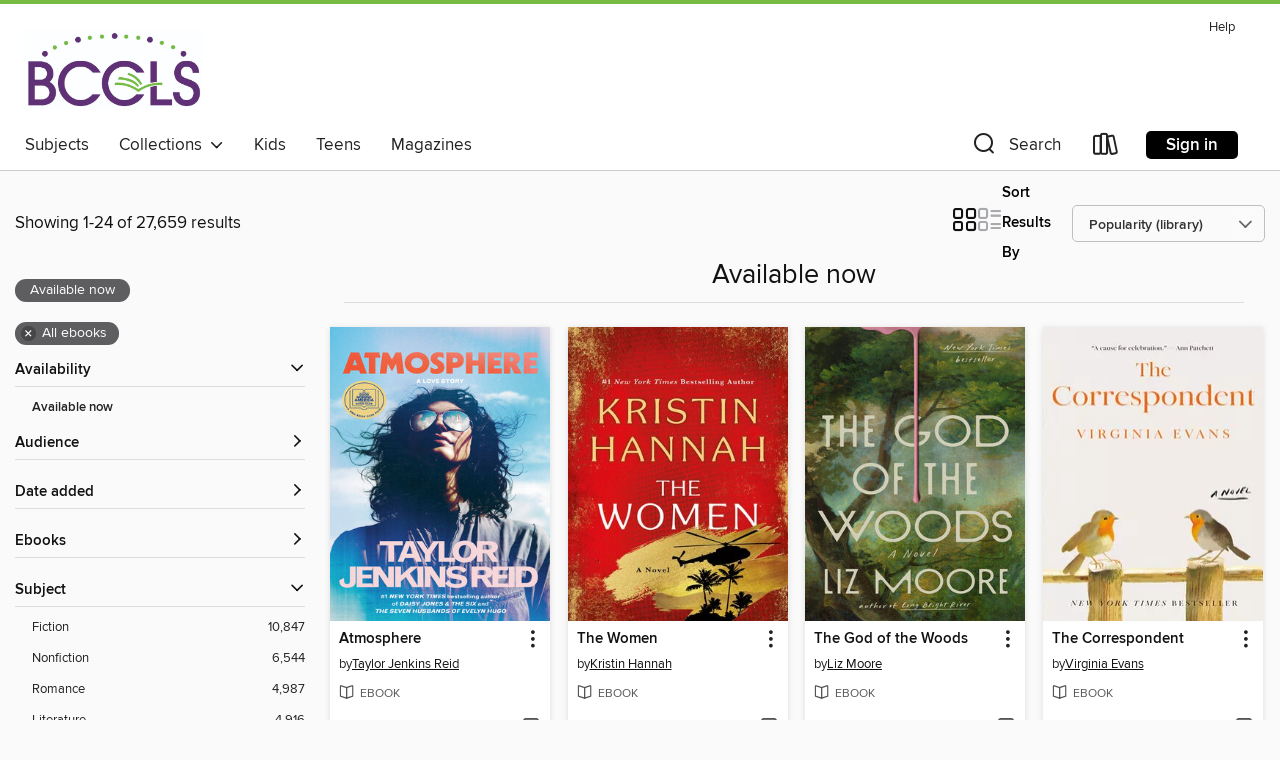

--- FILE ---
content_type: text/html; charset=utf-8
request_url: https://ebccls.overdrive.com/collection/35047
body_size: 57257
content:
<!DOCTYPE html>
<html lang="en" dir="ltr" class="no-js">
    <head>
        
    
        
            
        
    

    <meta name="twitter:title" property="og:title" content="BCCLS"/>
    <meta name="twitter:description" property="og:description" content="See the &quot;Available now&quot; collection from BCCLS."/>
    <meta name="twitter:image" property="og:image" content="https://thunder.cdn.overdrive.com/logo-resized/3301?1723747029"/>
    <meta property="og:url" content="/collection/35047"/>
    <meta name="twitter:card" content="summary" />
    <meta property="og:site_name" content="BCCLS" />
    <meta name="twitter:site" content="@OverDriveLibs" />
    <meta property="og:locale" content="en" />
    <meta name="description" content="See the &quot;Available now&quot; collection from BCCLS." />

        <meta http-equiv="X-UA-Compatible" content="IE=edge,chrome=1">
<meta name="viewport" content="width=device-width, initial-scale=1.0 user-scalable=1">





    
        
        
            
        

        <title>Available now - BCCLS - OverDrive</title>
    


<link rel='shortcut icon' type='image/x-icon' href='https://lightning.od-cdn.com/static/img/favicon.bb86d660d3929b5c0c65389d6a8e8aba.ico' />


    
        <meta name="twitter:title" property="og:title" content="BCCLS"/>
        <meta name="twitter:description" property="og:description" content="Browse, borrow, and enjoy titles from the BCCLS digital collection."/>
        <meta name="twitter:image" property="og:image" content="https://thunder.cdn.overdrive.com/logo-resized/3301?1723747029"/>
        <meta property="og:url" content="/collection/35047"/>
        <meta name="twitter:card" content="summary" />
        <meta property="og:site_name" content="BCCLS" />
        <meta name="twitter:site" content="@OverDriveLibs" />
        <meta property="og:locale" content="en" />
        
    
<!-- iOS smart app banner -->
    <meta name="apple-itunes-app" content="app-id=1076402606" />
    <!-- Google Play app banner -->
    <link rel="manifest" href="https://lightning.od-cdn.com/static/manifest.ed71e3d923d287cd1dce64ae0d3cc8b8.json">
    <meta name="google-play-app" content="app-id=com.overdrive.mobile.android.libby" />
    <!-- Windows Store app banner -->
    <meta name="msApplication-ID" content="2FA138F6.LibbybyOverDrive" />
    <meta name="msApplication-PackageFamilyName" content="2FA138F6.LibbybyOverDrive_daecb9042jmvt" />


        <link rel="stylesheet" type="text/css" href="https://lightning.od-cdn.com/static/vendor.bundle.min.5eabf64aeb625aca9acda7ccc8bb0256.css" onerror="cdnError(this)" />
        <link rel="stylesheet" type="text/css" href="https://lightning.od-cdn.com/static/app.bundle.min.70387c658a423c31e862293e757ccf4f.css" onerror="cdnError(this)" />
        <link rel='shortcut icon' type='image/x-icon' href='https://lightning.od-cdn.com/static/img/favicon.bb86d660d3929b5c0c65389d6a8e8aba.ico' />

        
    <link rel="stylesheet" type="text/css" href="https://lightning.od-cdn.com/static/faceted-media.min.4cf2f9699e20c37ba2839a67bcf88d4d.css" />


        

<link rel="stylesheet" type="text/css" href="/assets/v3/css/45b2cd3100fbdebbdb6e3d5fa7e06ec7/colors.css?primary=%2354166e&primaryR=84&primaryG=22&primaryB=110&primaryFontColor=%23fff&secondary=%2376bc43&secondaryR=118&secondaryG=188&secondaryB=67&secondaryFontColor=%23000&bannerIsSecondaryColor=false&defaultColor=%23222">

        <script>
    window.OverDrive = window.OverDrive || {};
    window.OverDrive.colors = {};
    window.OverDrive.colors.primary = "#54166e";
    window.OverDrive.colors.secondary = "#76bc43";
    window.OverDrive.tenant = 100114;
    window.OverDrive.libraryName = "BCCLS";
    window.OverDrive.advantageKey = "";
    window.OverDrive.libraryKey = "ebccls";
    window.OverDrive.accountIds = [-1];
    window.OverDrive.parentAccountKey = "ebccls";
    window.OverDrive.allFeatures = "";
    window.OverDrive.libraryConfigurations = {"autocomplete":{"enabled":true},"content-holds":{"enabled":true},"getACard":{"enabled":false},"backToMainCollectionLink":{"enabled":true},"promoteLibby":{"enabled":true},"switchToLibby":{"enabled":true},"disableOdAppAccess":{"enabled":true},"bannerIsSecondaryColor":{"enabled":false},"lexileScores":{"enabled":true},"atosLevels":{"enabled":true},"gradeLevels":{"enabled":true},"interestLevels":{"enabled":true},"readingHistory":{"enabled":true},"reciprocalLending":{"enabled":true},"OzoneAuthentication":{"enabled":true},"Notifications":{"enabled":true},"kindleFooter":{"enabled":true},"kindleNav":{"enabled":true},"kindleLoanFormatLimit":{"enabled":true},"kindleSearchOffer":{"enabled":true},"kindleLoanOffer":{"enabled":true},"sampleOnlyMode":{},"luckyDayMenuLink":{"enabled":false},"disableWishlist":{"enabled":false},"simplifiedNavigationBar":{"enabled":false},"geo-idc":{"enabled":false},"libby-footer-promo":{"enabled":false}};
    window.OverDrive.mediaItems = {"2145636":{"reserveId":"be5659d5-c1f4-4101-a6b4-02f37497f9ee","subjects":[{"id":"24","name":"Fantasy"},{"id":"77","name":"Romance"},{"id":"127","name":"Young Adult Fiction"}],"bisacCodes":["FIC009020","FIC009050","FIC009090"],"bisac":[{"code":"FIC009020","description":"Fiction / Fantasy / Epic"},{"code":"FIC009050","description":"Fiction / Fantasy / Paranormal"},{"code":"FIC009090","description":"Fiction / Fantasy / Romantic "}],"levels":[{"value":"6.1","id":"atos","name":"ATOS"},{"value":"880","id":"lexile","name":"Lexile Score"},{"value":"9-12(UG)","id":"interest-level","name":"Interest Level"},{"low":"400","high":"500","value":"4-5","id":"reading-level","name":"Reading Level"}],"creators":[{"id":614706,"name":"Sarah J. Maas","role":"Author","sortName":"Maas, Sarah J."}],"languages":[{"id":"en","name":"English"}],"imprint":{"id":"7193","name":"Bloomsbury USA Childrens"},"isBundledChild":false,"ratings":{"maturityLevel":{"id":"youngadult","name":"Young adult"},"naughtyScore":{"id":"YoungAdult","name":"Young adult"}},"constraints":{"isDisneyEulaRequired":false},"reviewCounts":{"premium":3,"publisherSupplier":11},"awards":[{"id":79,"description":"Children's Choices Selection","source":"International Reading Association & The Children's Book Council"}],"isAvailable":true,"isPreReleaseTitle":false,"estimatedReleaseDate":"2015-05-05T04:00:00Z","sample":{"href":"https://samples.overdrive.com/court-of-thorns-be5659?.epub-sample.overdrive.com"},"publisher":{"id":"11273","name":"Bloomsbury Publishing"},"series":"A Court of Thorns and Roses","description":"<b>The sexy, action-packed first book in the #1<i> </i>bestselling Court of Thorns and Roses series from </b><b>global phenomenon</b><b> Sarah J. Maas.</b><br/>When nineteen-year-old huntress Feyre kills a wolf in the woods, a terrifying creature...","availableCopies":20,"ownedCopies":70,"luckyDayAvailableCopies":1,"luckyDayOwnedCopies":1,"holdsCount":0,"holdsRatio":0,"estimatedWaitDays":3,"isFastlane":true,"availabilityType":"normal","isRecommendableToLibrary":true,"isOwned":true,"isHoldable":true,"isAdvantageFiltered":false,"visitorEligible":false,"juvenileEligible":false,"youngAdultEligible":false,"contentAccessLevels":0,"classifications":{},"type":{"id":"ebook","name":"eBook"},"covers":{"cover150Wide":{"href":"https://img3.od-cdn.com/ImageType-150/2183-1/{BE5659D5-C1F4-4101-A6B4-02F37497F9EE}IMG150.JPG","height":200,"width":150,"primaryColor":{"hex":"#EF3A4B","rgb":{"red":239,"green":58,"blue":75}},"isPlaceholderImage":false},"cover300Wide":{"href":"https://img2.od-cdn.com/ImageType-400/2183-1/{BE5659D5-C1F4-4101-A6B4-02F37497F9EE}IMG400.JPG","height":400,"width":300,"primaryColor":{"hex":"#EF3A4B","rgb":{"red":239,"green":58,"blue":75}},"isPlaceholderImage":false},"cover510Wide":{"href":"https://img1.od-cdn.com/ImageType-100/2183-1/{BE5659D5-C1F4-4101-A6B4-02F37497F9EE}IMG100.JPG","height":680,"width":510,"primaryColor":{"hex":"#EF3A4B","rgb":{"red":239,"green":58,"blue":75}},"isPlaceholderImage":false}},"id":"2145636","firstCreatorName":"Sarah J. Maas","firstCreatorId":614706,"firstCreatorSortName":"Maas, Sarah J.","title":"A Court of Thorns and Roses","sortTitle":"Court of Thorns and Roses","starRating":4.4,"starRatingCount":9124,"publishDate":"2015-05-05T00:00:00Z","publishDateText":"05/05/2015","formats":[{"identifiers":[{"type":"ASIN","value":"B00OZP5VRS"}],"rights":[],"onSaleDateUtc":"2015-05-05T04:00:00+00:00","hasAudioSynchronizedText":false,"isBundleParent":false,"bundledContent":[],"fulfillmentType":"kindle","id":"ebook-kindle","name":"Kindle Book"},{"identifiers":[{"type":"ISBN","value":"9781619634459"}],"rights":[],"onSaleDateUtc":"2015-05-05T04:00:00+00:00","hasAudioSynchronizedText":false,"isBundleParent":false,"isbn":"9781619634459","bundledContent":[],"sample":{"href":"https://samples.overdrive.com/court-of-thorns-be5659?.epub-sample.overdrive.com"},"fulfillmentType":"bifocal","id":"ebook-overdrive","name":"OverDrive Read"},{"identifiers":[{"type":"ISBN","value":"9781619634459"}],"rights":[],"fileSize":6660778,"onSaleDateUtc":"2015-05-05T04:00:00+00:00","hasAudioSynchronizedText":false,"isBundleParent":false,"isbn":"9781619634459","bundledContent":[],"fulfillmentType":"epub","accessibilityStatements":{"waysOfReading":["ModifiableDisplay","SomeNonVisualReadingSupport","AlternativeText"],"conformance":["MeetsStandards"],"navigation":["StructuredNavigation"],"richContent":[],"hazards":[],"legalConsiderations":[],"additionalInformation":["PageBreaks"],"epubVersion":"1.1","wcagVersion":"2.2","wcagLevel":"AA","publisherContact":"accessibility@bloomsbury.com"},"id":"ebook-epub-adobe","name":"EPUB eBook"},{"identifiers":[{"type":"KoboBookID","value":"c7474b63-79c3-3cdc-8967-aa69a6aeba97"}],"rights":[],"onSaleDateUtc":"2015-05-05T04:00:00+00:00","hasAudioSynchronizedText":false,"isBundleParent":false,"bundledContent":[],"fulfillmentType":"kobo","id":"ebook-kobo","name":"Kobo eBook"}],"publisherAccount":{"id":"5696","name":"Bloomsbury US Trade"},"detailedSeries":{"seriesId":507388,"seriesName":"A Court of Thorns and Roses","readingOrder":"1","rank":1}},"2461050":{"reserveId":"02538bfd-3e57-409f-b1d3-1b698003ad85","subjects":[{"id":"26","name":"Fiction"},{"id":"49","name":"Literature"},{"id":"77","name":"Romance"}],"bisacCodes":["FIC021000","FIC027020","FIC044000"],"bisac":[{"code":"FIC021000","description":"Fiction / Media Tie-In"},{"code":"FIC027020","description":"Fiction / Romance / Contemporary"},{"code":"FIC044000","description":"Fiction / Contemporary Women"}],"levels":[{"value":"4.6","id":"atos","name":"ATOS"},{"value":"9-12(UG)","id":"interest-level","name":"Interest Level"},{"low":"300","high":"300","value":"3","id":"reading-level","name":"Reading Level"}],"creators":[{"id":614828,"name":"Colleen Hoover","role":"Author","sortName":"Hoover, Colleen"}],"languages":[{"id":"en","name":"English"}],"isBundledChild":false,"ratings":{"maturityLevel":{"id":"generalcontent","name":"General content"},"naughtyScore":{"id":"GeneralContent","name":"General content"}},"constraints":{"isDisneyEulaRequired":false},"reviewCounts":{"premium":2,"publisherSupplier":0},"isAvailable":true,"isPreReleaseTitle":false,"estimatedReleaseDate":"2016-08-02T04:00:00Z","sample":{"href":"https://samples.overdrive.com/?crid=02538bfd-3e57-409f-b1d3-1b698003ad85&.epub-sample.overdrive.com"},"publisher":{"id":"5933","name":"Atria Books"},"series":"It Ends with Us","description":"<b><b><b>From the #1 <i>New York Times</i> bestselling author of <I>Regretting You,</I> <i>It Starts with Us, </i>and <i>All Your Perfects</i>, a \"brave and heartbreaking novel that digs its claws into you and doesn't let go, long after you've...","availableCopies":51,"ownedCopies":54,"luckyDayAvailableCopies":1,"luckyDayOwnedCopies":1,"holdsCount":0,"holdsRatio":0,"estimatedWaitDays":5,"isFastlane":true,"availabilityType":"normal","isRecommendableToLibrary":true,"isOwned":true,"isHoldable":true,"isAdvantageFiltered":false,"visitorEligible":false,"juvenileEligible":false,"youngAdultEligible":false,"contentAccessLevels":0,"classifications":{},"type":{"id":"ebook","name":"eBook"},"covers":{"cover150Wide":{"href":"https://img1.od-cdn.com/ImageType-150/0439-1/{02538BFD-3E57-409F-B1D3-1B698003AD85}IMG150.JPG","height":200,"width":150,"primaryColor":{"hex":"#141E27","rgb":{"red":20,"green":30,"blue":39}},"isPlaceholderImage":false},"cover300Wide":{"href":"https://img3.od-cdn.com/ImageType-400/0439-1/{02538BFD-3E57-409F-B1D3-1B698003AD85}IMG400.JPG","height":400,"width":300,"primaryColor":{"hex":"#141E27","rgb":{"red":20,"green":30,"blue":39}},"isPlaceholderImage":false},"cover510Wide":{"href":"https://img3.od-cdn.com/ImageType-100/0439-1/{02538BFD-3E57-409F-B1D3-1B698003AD85}IMG100.JPG","height":680,"width":510,"primaryColor":{"hex":"#141E27","rgb":{"red":20,"green":30,"blue":39}},"isPlaceholderImage":false}},"id":"2461050","firstCreatorName":"Colleen Hoover","firstCreatorId":614828,"firstCreatorSortName":"Hoover, Colleen","title":"It Ends With Us","sortTitle":"It Ends With Us","starRating":4.3,"starRatingCount":4793,"publishDate":"2016-08-02T00:00:00Z","publishDateText":"08/02/2016","formats":[{"identifiers":[{"type":"ASIN","value":"B0176M3U10"}],"rights":[],"onSaleDateUtc":"2016-08-02T04:00:00+00:00","hasAudioSynchronizedText":false,"isBundleParent":false,"bundledContent":[],"fulfillmentType":"kindle","id":"ebook-kindle","name":"Kindle Book"},{"identifiers":[{"type":"ISBN","value":"9781501110375"}],"rights":[],"fileSize":4661615,"onSaleDateUtc":"2016-08-02T04:00:00+00:00","hasAudioSynchronizedText":false,"isBundleParent":false,"isbn":"9781501110375","bundledContent":[],"sample":{"href":"https://samples.overdrive.com/?crid=02538bfd-3e57-409f-b1d3-1b698003ad85&.epub-sample.overdrive.com"},"fulfillmentType":"bifocal","id":"ebook-overdrive","name":"OverDrive Read"},{"identifiers":[{"type":"ISBN","value":"9781501110375"}],"rights":[],"fileSize":5488085,"onSaleDateUtc":"2016-08-02T04:00:00+00:00","hasAudioSynchronizedText":false,"isBundleParent":false,"isbn":"9781501110375","bundledContent":[],"fulfillmentType":"epub","accessibilityStatements":{"waysOfReading":["ModifiableDisplay","FullNonVisualReadingSupport","AlternativeText"],"conformance":["MeetsStandards"],"navigation":["TableOfContents","StructuredNavigation"],"richContent":[],"hazards":[],"legalConsiderations":[],"additionalInformation":["PageBreaks"],"certifiedBy":"Benetech","certifierCredential":"https://bornaccessible.org/certification/gca-credential/","epubVersion":"1.0","wcagVersion":"2.0","wcagLevel":"AA","summaryStatement":"A simple complexity publication with cover images and logos, converted to meet EPUB Accessibility specifications of WCAG-AA level. This book contains various accessibility features such as alternative text for cover images and logos, table of contents, page-list, landmark, reading order, structural navigation, and semantic structure. Blank pages from print have been removed in this ebook, with related page number spans set on the first following in-spine page. Certain front and back matter pages have been adjusted in the reading order sequence from print, with related page references removed in the page-list order.."},"id":"ebook-epub-adobe","name":"EPUB eBook"},{"identifiers":[{"type":"KoboBookID","value":"2b7f1931-36a5-333c-85d0-4e3cc00c94d2"}],"rights":[],"onSaleDateUtc":"2016-08-02T04:00:00+00:00","hasAudioSynchronizedText":false,"isBundleParent":false,"bundledContent":[],"fulfillmentType":"kobo","id":"ebook-kobo","name":"Kobo eBook"}],"publisherAccount":{"id":"646","name":"Simon & Schuster, Inc."},"detailedSeries":{"seriesId":1412256,"seriesName":"It Ends with Us","readingOrder":"1","rank":1}},"3015073":{"reserveId":"c7dccd27-b4b8-41d9-81de-9c5e1068d442","subjects":[{"id":"36","name":"History"},{"id":"92","name":"True Crime"},{"id":"111","name":"Nonfiction"}],"bisacCodes":["HIS028000","HIS036060","TRU002000"],"bisac":[{"code":"HIS028000","description":"HISTORY / Indigenous / General"},{"code":"HIS036060","description":"History / United States / 20th Century"},{"code":"TRU002000","description":"True Crime / Murder / General"}],"levels":[{"value":"8.8","id":"atos","name":"ATOS"},{"value":"1160","id":"lexile","name":"Lexile Score"},{"value":"9-12(UG)","id":"interest-level","name":"Interest Level"},{"low":"700","high":"900","value":"7-9","id":"reading-level","name":"Reading Level"}],"creators":[{"id":150697,"name":"David Grann","role":"Author","sortName":"Grann, David"}],"languages":[{"id":"en","name":"English"}],"imprint":{"id":"2798","name":"Vintage"},"isBundledChild":false,"ratings":{"maturityLevel":{"id":"generalcontent","name":"General content"},"naughtyScore":{"id":"GeneralContent","name":"General content"}},"constraints":{"isDisneyEulaRequired":false},"reviewCounts":{"premium":9,"publisherSupplier":4},"awards":[{"id":7,"description":"National Book Award Finalist","source":"National Book Foundation"},{"id":29,"description":"Edgar Allan Poe Award","source":"Mystery Writers of America"},{"id":95,"description":"Notable Books for Adults","source":"Notable Books Council"}],"isAvailable":true,"isPreReleaseTitle":false,"estimatedReleaseDate":"2017-04-18T04:00:00Z","sample":{"href":"https://samples.overdrive.com/?crid=c7dccd27-b4b8-41d9-81de-9c5e1068d442&.epub-sample.overdrive.com"},"publisher":{"id":"2440","name":"Knopf Doubleday Publishing Group"},"subtitle":"The Osage Murders and the Birth of the FBI","description":"<b><b>#1 <i>NEW YORK TIMES</i> BESTSELLER &bull; A twisting, haunting true-life murder mystery about one of the most monstrous crimes in American history, from the author of <i>The Wager</i> and <i>The Lost City of Z, </i>&ldquo;one of the...","availableCopies":1,"ownedCopies":6,"luckyDayAvailableCopies":0,"luckyDayOwnedCopies":0,"holdsCount":0,"holdsRatio":0,"estimatedWaitDays":4,"isFastlane":true,"availabilityType":"normal","isRecommendableToLibrary":true,"isOwned":true,"isHoldable":true,"isAdvantageFiltered":false,"visitorEligible":false,"juvenileEligible":false,"youngAdultEligible":false,"contentAccessLevels":0,"classifications":{},"type":{"id":"ebook","name":"eBook"},"covers":{"cover150Wide":{"href":"https://img3.od-cdn.com/ImageType-150/0111-1/{C7DCCD27-B4B8-41D9-81DE-9C5E1068D442}IMG150.JPG","height":200,"width":150,"primaryColor":{"hex":"#883B1F","rgb":{"red":136,"green":59,"blue":31}},"isPlaceholderImage":false},"cover300Wide":{"href":"https://img2.od-cdn.com/ImageType-400/0111-1/{C7DCCD27-B4B8-41D9-81DE-9C5E1068D442}IMG400.JPG","height":400,"width":300,"primaryColor":{"hex":"#74341B","rgb":{"red":116,"green":52,"blue":27}},"isPlaceholderImage":false},"cover510Wide":{"href":"https://img1.od-cdn.com/ImageType-100/0111-1/{C7DCCD27-B4B8-41D9-81DE-9C5E1068D442}IMG100.JPG","height":680,"width":510,"primaryColor":{"hex":"#673119","rgb":{"red":103,"green":49,"blue":25}},"isPlaceholderImage":false}},"id":"3015073","firstCreatorName":"David Grann","firstCreatorId":150697,"firstCreatorSortName":"Grann, David","title":"Killers of the Flower Moon","sortTitle":"Killers of the Flower Moon The Osage Murders and the Birth of the FBI","starRating":4,"starRatingCount":2739,"publishDate":"2017-04-18T00:00:00Z","publishDateText":"04/18/2017","formats":[{"identifiers":[{"type":"ISBN","value":"9780385534253"},{"type":"PublisherCatalogNumber","value":"208562"},{"type":"ASIN","value":"B01CWZFBZ4"}],"rights":[],"onSaleDateUtc":"2017-04-18T04:00:00+00:00","hasAudioSynchronizedText":false,"isBundleParent":false,"isbn":"9780385534253","bundledContent":[],"fulfillmentType":"kindle","id":"ebook-kindle","name":"Kindle Book"},{"identifiers":[{"type":"ISBN","value":"9780385534253"},{"type":"PublisherCatalogNumber","value":"208562"}],"rights":[],"fileSize":89217002,"onSaleDateUtc":"2017-04-18T04:00:00+00:00","hasAudioSynchronizedText":false,"isBundleParent":false,"isbn":"9780385534253","bundledContent":[],"sample":{"href":"https://samples.overdrive.com/?crid=c7dccd27-b4b8-41d9-81de-9c5e1068d442&.epub-sample.overdrive.com"},"fulfillmentType":"bifocal","id":"ebook-overdrive","name":"OverDrive Read"},{"identifiers":[{"type":"ISBN","value":"9780385534253"},{"type":"PublisherCatalogNumber","value":"208562"}],"rights":[],"fileSize":84737071,"onSaleDateUtc":"2017-04-18T04:00:00+00:00","hasAudioSynchronizedText":false,"isBundleParent":false,"isbn":"9780385534253","bundledContent":[],"fulfillmentType":"epub","accessibilityStatements":{"waysOfReading":["ModifiableDisplay","SomeNonVisualReadingSupport"],"conformance":["NoInfoForStandards"],"navigation":["TableOfContents","StructuredNavigation"],"richContent":[],"hazards":[],"legalConsiderations":[],"additionalInformation":["PageBreaks","HighContrastText","NonColorMeansOfConveyingInformation"],"summaryStatement":"Accessibility features highlighted in metadata are based on this ebook's content and format."},"id":"ebook-epub-adobe","name":"EPUB eBook"},{"identifiers":[{"type":"ISBN","value":"9780385534253"},{"type":"PublisherCatalogNumber","value":"208562"},{"type":"KoboBookID","value":"1009e817-51d7-301d-a84c-19b61200d15c"}],"rights":[],"onSaleDateUtc":"2017-04-18T04:00:00+00:00","hasAudioSynchronizedText":false,"isBundleParent":false,"isbn":"9780385534253","bundledContent":[],"fulfillmentType":"kobo","id":"ebook-kobo","name":"Kobo eBook"}],"publisherAccount":{"id":"221","name":"Random House, Inc."}},"6456370":{"reserveId":"dd758f84-1695-4d15-adeb-bef3536dc571","subjects":[{"id":"26","name":"Fiction"},{"id":"49","name":"Literature"}],"bisacCodes":["FIC019000","FIC045000","FIC067000"],"bisac":[{"code":"FIC019000","description":"Fiction / Literary"},{"code":"FIC045000","description":"Fiction / Family Life / General"},{"code":"FIC067000","description":"Fiction / Animals"}],"levels":[],"creators":[{"id":2564066,"name":"Shelby Van Pelt","role":"Author","sortName":"Van Pelt, Shelby"}],"languages":[{"id":"en","name":"English"}],"imprint":{"id":"6572","name":"Ecco"},"isBundledChild":false,"ratings":{"maturityLevel":{"id":"generalcontent","name":"General content"},"naughtyScore":{"id":"GeneralContent","name":"General content"}},"constraints":{"isDisneyEulaRequired":false},"reviewCounts":{"premium":7,"publisherSupplier":1},"isAvailable":true,"isPreReleaseTitle":false,"estimatedReleaseDate":"2022-05-03T04:00:00Z","sample":{"href":"https://samples.overdrive.com/?crid=dd758f84-1695-4d15-adeb-bef3536dc571&.epub-sample.overdrive.com"},"publisher":{"id":"582","name":"HarperCollins"},"subtitle":"A Novel","description":"<p><strong>A New York Times Bestseller</strong></p><p><strong>Soon to be a Netflix Film</strong></p><p><strong>A Read With Jenna Today Show Book Club Pick!</strong></p><p><strong>\"Remarkably Bright Creatures is a beautiful examination of how...","availableCopies":40,"ownedCopies":54,"luckyDayAvailableCopies":0,"luckyDayOwnedCopies":0,"holdsCount":0,"isFastlane":true,"availabilityType":"normal","isRecommendableToLibrary":true,"isOwned":true,"isHoldable":true,"isAdvantageFiltered":false,"visitorEligible":false,"juvenileEligible":false,"youngAdultEligible":false,"contentAccessLevels":0,"classifications":{},"type":{"id":"ebook","name":"eBook"},"covers":{"cover150Wide":{"href":"https://img1.od-cdn.com/ImageType-150/0293-1/{DD758F84-1695-4D15-ADEB-BEF3536DC571}IMG150.JPG","height":200,"width":150,"primaryColor":{"hex":"#5EADD4","rgb":{"red":94,"green":173,"blue":212}},"isPlaceholderImage":false},"cover300Wide":{"href":"https://img2.od-cdn.com/ImageType-400/0293-1/{DD758F84-1695-4D15-ADEB-BEF3536DC571}IMG400.JPG","height":400,"width":300,"primaryColor":{"hex":"#66B0D7","rgb":{"red":102,"green":176,"blue":215}},"isPlaceholderImage":false},"cover510Wide":{"href":"https://img1.od-cdn.com/ImageType-100/0293-1/{DD758F84-1695-4D15-ADEB-BEF3536DC571}IMG100.JPG","height":680,"width":510,"primaryColor":{"hex":"#61ADD1","rgb":{"red":97,"green":173,"blue":209}},"isPlaceholderImage":false}},"id":"6456370","firstCreatorName":"Shelby Van Pelt","firstCreatorId":2564066,"firstCreatorSortName":"Van Pelt, Shelby","title":"Remarkably Bright Creatures","sortTitle":"Remarkably Bright Creatures A Novel","starRating":4.4,"starRatingCount":1435,"publishDate":"2022-05-03T00:00:00Z","publishDateText":"05/03/2022","formats":[{"identifiers":[{"type":"ASIN","value":"B09BNH4TLW"}],"rights":[],"onSaleDateUtc":"2022-05-03T04:00:00+00:00","hasAudioSynchronizedText":false,"isBundleParent":false,"bundledContent":[],"fulfillmentType":"kindle","id":"ebook-kindle","name":"Kindle Book"},{"identifiers":[{"type":"ISBN","value":"9780063204171"}],"rights":[],"onSaleDateUtc":"2022-05-03T04:00:00+00:00","hasAudioSynchronizedText":false,"isBundleParent":false,"isbn":"9780063204171","bundledContent":[],"sample":{"href":"https://samples.overdrive.com/?crid=dd758f84-1695-4d15-adeb-bef3536dc571&.epub-sample.overdrive.com"},"fulfillmentType":"bifocal","id":"ebook-overdrive","name":"OverDrive Read"},{"identifiers":[{"type":"ISBN","value":"9780063204171"}],"rights":[],"fileSize":1882492,"onSaleDateUtc":"2022-05-03T04:00:00+00:00","hasAudioSynchronizedText":false,"isBundleParent":false,"isbn":"9780063204171","bundledContent":[],"fulfillmentType":"epub","accessibilityStatements":{"waysOfReading":["NoInfoForModifiableDisplay","SomeNonVisualReadingSupport"],"conformance":["NoInfoForStandards"],"navigation":[],"richContent":[],"hazards":[],"legalConsiderations":[],"additionalInformation":[]},"id":"ebook-epub-adobe","name":"EPUB eBook"},{"identifiers":[{"type":"KoboBookID","value":"898c4e75-381c-3336-83ca-7955440b02a9"}],"rights":[],"onSaleDateUtc":"2022-05-03T04:00:00+00:00","hasAudioSynchronizedText":false,"isBundleParent":false,"bundledContent":[],"fulfillmentType":"kobo","id":"ebook-kobo","name":"Kobo eBook"}],"publisherAccount":{"id":"436","name":"HarperCollins Publishers Inc."}},"9325615":{"reserveId":"877bea09-d192-47f5-8bc2-e7a7eb637f38","subjects":[{"id":"26","name":"Fiction"},{"id":"49","name":"Literature"}],"bisacCodes":["FIC019000","FIC035000","FIC045000"],"bisac":[{"code":"FIC019000","description":"Fiction / Literary"},{"code":"FIC035000","description":"Fiction / Medical"},{"code":"FIC045000","description":"Fiction / Family Life / General"}],"levels":[],"creators":[{"id":353849,"name":"Abraham Verghese","role":"Author","sortName":"Verghese, Abraham"}],"languages":[{"id":"en","name":"English"}],"imprint":{"id":"100839","name":"Grove Press"},"isBundledChild":false,"ratings":{"maturityLevel":{"id":"generalcontent","name":"General content"},"naughtyScore":{"id":"GeneralContent","name":"General content"}},"constraints":{"isDisneyEulaRequired":false},"reviewCounts":{"premium":7,"publisherSupplier":0},"isAvailable":true,"isPreReleaseTitle":false,"estimatedReleaseDate":"2023-05-02T04:00:00Z","sample":{"href":"https://samples.overdrive.com/?crid=877bea09-d192-47f5-8bc2-e7a7eb637f38&.epub-sample.overdrive.com"},"publisher":{"id":"142210","name":"Grove Atlantic"},"description":"<p><b>OPRAH'S BOOK CLUB PICK &#8226; INSTANT <i>NEW YORK TIMES</i> BESTSELLER &#8226; SUBJECT OF A SIX-PART SUPER SOUL PODCAST SERIES HOSTED BY OPRAH WINFREY</b></p><p><strong>From the <i>New York Times</i>-bestselling author of <i>Cutting for...","availableCopies":82,"ownedCopies":110,"luckyDayAvailableCopies":1,"luckyDayOwnedCopies":1,"holdsCount":0,"holdsRatio":0,"estimatedWaitDays":3,"isFastlane":true,"availabilityType":"normal","isRecommendableToLibrary":true,"isOwned":true,"isHoldable":true,"isAdvantageFiltered":false,"visitorEligible":false,"juvenileEligible":false,"youngAdultEligible":false,"contentAccessLevels":0,"classifications":{},"type":{"id":"ebook","name":"eBook"},"covers":{"cover150Wide":{"href":"https://img1.od-cdn.com/ImageType-150/6852-1/{877BEA09-D192-47F5-8BC2-E7A7EB637F38}IMG150.JPG","height":200,"width":150,"primaryColor":{"hex":"#5C9F8D","rgb":{"red":92,"green":159,"blue":141}},"isPlaceholderImage":false},"cover300Wide":{"href":"https://img2.od-cdn.com/ImageType-400/6852-1/{877BEA09-D192-47F5-8BC2-E7A7EB637F38}IMG400.JPG","height":400,"width":300,"primaryColor":{"hex":"#2EA6B4","rgb":{"red":46,"green":166,"blue":180}},"isPlaceholderImage":false},"cover510Wide":{"href":"https://img1.od-cdn.com/ImageType-100/6852-1/{877BEA09-D192-47F5-8BC2-E7A7EB637F38}IMG100.JPG","height":680,"width":510,"primaryColor":{"hex":"#39A291","rgb":{"red":57,"green":162,"blue":145}},"isPlaceholderImage":false}},"id":"9325615","firstCreatorName":"Abraham Verghese","firstCreatorId":353849,"firstCreatorSortName":"Verghese, Abraham","title":"The Covenant of Water","sortTitle":"Covenant of Water","starRating":4,"starRatingCount":573,"publishDate":"2023-05-02T00:00:00Z","publishDateText":"05/02/2023","formats":[{"identifiers":[{"type":"ASIN","value":"B0BJSGV831"}],"rights":[],"onSaleDateUtc":"2023-05-02T04:00:00+00:00","hasAudioSynchronizedText":false,"isBundleParent":false,"bundledContent":[],"fulfillmentType":"kindle","id":"ebook-kindle","name":"Kindle Book"},{"identifiers":[{"type":"ISBN","value":"9780802162182"}],"rights":[],"onSaleDateUtc":"2023-05-02T04:00:00+00:00","hasAudioSynchronizedText":false,"isBundleParent":false,"isbn":"9780802162182","bundledContent":[],"sample":{"href":"https://samples.overdrive.com/?crid=877bea09-d192-47f5-8bc2-e7a7eb637f38&.epub-sample.overdrive.com"},"fulfillmentType":"bifocal","id":"ebook-overdrive","name":"OverDrive Read"},{"identifiers":[{"type":"ISBN","value":"9780802162182"}],"rights":[],"fileSize":7655813,"onSaleDateUtc":"2023-05-02T04:00:00+00:00","hasAudioSynchronizedText":false,"isBundleParent":false,"isbn":"9780802162182","bundledContent":[],"fulfillmentType":"epub","accessibilityStatements":{"waysOfReading":["NoInfoForModifiableDisplay","SomeNonVisualReadingSupport"],"conformance":["NoInfoForStandards"],"navigation":[],"richContent":[],"hazards":[],"legalConsiderations":[],"additionalInformation":[]},"id":"ebook-epub-adobe","name":"EPUB eBook"},{"identifiers":[{"type":"KoboBookID","value":"a479f9ca-a18d-3a53-97ea-33f070b01a84"}],"rights":[],"onSaleDateUtc":"2023-05-02T04:00:00+00:00","hasAudioSynchronizedText":false,"isBundleParent":false,"bundledContent":[],"fulfillmentType":"kobo","id":"ebook-kobo","name":"Kobo eBook"}],"publisherAccount":{"id":"36087","name":"Lightning Source Inc"}},"9476452":{"reserveId":"4efb2a83-e097-4409-ab70-8c71e26c2333","subjects":[{"id":"26","name":"Fiction"},{"id":"41","name":"African American Fiction"},{"id":"49","name":"Literature"},{"id":"115","name":"Historical Fiction"}],"bisacCodes":["FIC014000","FIC019000","FIC049000"],"bisac":[{"code":"FIC014000","description":"FICTION / Historical / General"},{"code":"FIC019000","description":"Fiction / Literary"},{"code":"FIC049000","description":"Fiction / African American & Black / General"}],"levels":[],"creators":[{"id":33153,"name":"James McBride","role":"Author","sortName":"McBride, James"}],"languages":[{"id":"en","name":"English"}],"imprint":{"id":"65226","name":"Riverhead Books"},"isBundledChild":false,"ratings":{"maturityLevel":{"id":"generalcontent","name":"General content"},"naughtyScore":{"id":"GeneralContent","name":"General content"}},"constraints":{"isDisneyEulaRequired":false},"reviewCounts":{"premium":6,"publisherSupplier":0},"awards":[{"id":95,"description":"Notable Books for Adults","source":"Notable Books Council"},{"id":160,"description":"Libby Award Winner","source":"OverDrive"}],"isAvailable":true,"isPreReleaseTitle":false,"estimatedReleaseDate":"2023-08-08T04:00:00Z","sample":{"href":"https://samples.overdrive.com/?crid=4efb2a83-e097-4409-ab70-8c71e26c2333&.epub-sample.overdrive.com"},"publisher":{"id":"97289","name":"Penguin Publishing Group"},"subtitle":"A Novel","description":"<b>THE RUNAWAY <i>NEW YORK TIMES</i> BESTSELLER<br>A <i>NEW YORK TIMES</i> NOTABLE BOOK &bull; A <i>NEW YORK TIMES </i>READERS PICK: 100 BEST BOOKS OF THE 21ST CENTURY<br><b><b>WINNER OF THE 2024 LIBRARY OF CONGRESS PRIZE FOR AMERICAN...","availableCopies":4,"ownedCopies":16,"luckyDayAvailableCopies":0,"luckyDayOwnedCopies":0,"holdsCount":0,"holdsRatio":0,"estimatedWaitDays":14,"isFastlane":true,"availabilityType":"normal","isRecommendableToLibrary":true,"isOwned":true,"isHoldable":true,"isAdvantageFiltered":false,"visitorEligible":false,"juvenileEligible":false,"youngAdultEligible":false,"contentAccessLevels":0,"classifications":{},"type":{"id":"ebook","name":"eBook"},"covers":{"cover150Wide":{"href":"https://img1.od-cdn.com/ImageType-150/1523-1/{4EFB2A83-E097-4409-AB70-8C71E26C2333}IMG150.JPG","height":200,"width":150,"primaryColor":{"hex":"#B0B39E","rgb":{"red":176,"green":179,"blue":158}},"isPlaceholderImage":false},"cover300Wide":{"href":"https://img3.od-cdn.com/ImageType-400/1523-1/{4EFB2A83-E097-4409-AB70-8C71E26C2333}IMG400.JPG","height":400,"width":300,"primaryColor":{"hex":"#B0B39E","rgb":{"red":176,"green":179,"blue":158}},"isPlaceholderImage":false},"cover510Wide":{"href":"https://img3.od-cdn.com/ImageType-100/1523-1/{4EFB2A83-E097-4409-AB70-8C71E26C2333}IMG100.JPG","height":680,"width":510,"primaryColor":{"hex":"#B0B39E","rgb":{"red":176,"green":179,"blue":158}},"isPlaceholderImage":false}},"id":"9476452","firstCreatorName":"James McBride","firstCreatorId":33153,"firstCreatorSortName":"McBride, James","title":"The Heaven & Earth Grocery Store","sortTitle":"Heaven and Earth Grocery Store A Novel","starRating":3.8,"starRatingCount":540,"publishDate":"2023-08-08T00:00:00Z","publishDateText":"08/08/2023","formats":[{"identifiers":[{"type":"ASIN","value":"B0BPNP7YQB"}],"rights":[],"onSaleDateUtc":"2023-08-08T04:00:00+00:00","hasAudioSynchronizedText":false,"isBundleParent":false,"bundledContent":[],"fulfillmentType":"kindle","id":"ebook-kindle","name":"Kindle Book"},{"identifiers":[{"type":"ISBN","value":"9780593422960"}],"rights":[],"onSaleDateUtc":"2023-08-08T04:00:00+00:00","hasAudioSynchronizedText":false,"isBundleParent":false,"isbn":"9780593422960","bundledContent":[],"sample":{"href":"https://samples.overdrive.com/?crid=4efb2a83-e097-4409-ab70-8c71e26c2333&.epub-sample.overdrive.com"},"fulfillmentType":"bifocal","id":"ebook-overdrive","name":"OverDrive Read"},{"identifiers":[{"type":"ISBN","value":"9780593422960"}],"rights":[],"fileSize":1270648,"onSaleDateUtc":"2023-08-08T04:00:00+00:00","hasAudioSynchronizedText":false,"isBundleParent":false,"isbn":"9780593422960","bundledContent":[],"fulfillmentType":"epub","accessibilityStatements":{"waysOfReading":["ModifiableDisplay","FullNonVisualReadingSupport","AlternativeText"],"conformance":["MeetsStandards"],"navigation":["TableOfContents","StructuredNavigation"],"richContent":[],"hazards":[],"legalConsiderations":[],"additionalInformation":["PageBreaks","HighContrastText","NonColorMeansOfConveyingInformation"],"certifiedBy":"Penguin Random House LLC","epubVersion":"1.1","wcagVersion":"2.1","wcagLevel":"AA","summaryStatement":"This ebook features mark-up that supports accessibility and enables compatibility with assistive technology. It has been designed to allow display properties to be modified by the reader. The file includes a table of contents, a defined reading order, and ARIA roles to identify key sections and improve the reading experience. A page list and page break locations help readers coordinate with the print edition. Headings allow readers to navigate the ebook quickly by level. Images are well described in conformance with WCAG 2.1 Level AA. Colors meet WCAG 2.1 Level AA contrast standards. There are no hazards."},"id":"ebook-epub-adobe","name":"EPUB eBook"},{"identifiers":[{"type":"KoboBookID","value":"05fde3b3-a806-32ef-8301-06d0776837ae"}],"rights":[],"onSaleDateUtc":"2023-08-08T04:00:00+00:00","hasAudioSynchronizedText":false,"isBundleParent":false,"bundledContent":[],"fulfillmentType":"kobo","id":"ebook-kobo","name":"Kobo eBook"}],"publisherAccount":{"id":"3738","name":"Penguin Group (USA), Inc."}},"9596217":{"reserveId":"da899acd-5ebb-4884-ae20-e8b55e5e920b","subjects":[{"id":"12","name":"Comic and Graphic Books"},{"id":"43","name":"Juvenile Fiction"},{"id":"123","name":"Humor (Fiction)"}],"bisacCodes":["JUV000000","JUV008000","JUV019000"],"bisac":[{"code":"JUV000000","description":"Juvenile Fiction / General"},{"code":"JUV008000","description":"Juvenile Fiction / Comics & Graphic Novels / General"},{"code":"JUV019000","description":"Juvenile Fiction / Humorous Stories"}],"levels":[{"value":"6.2","id":"atos","name":"ATOS"},{"value":"4-8(MG)","id":"interest-level","name":"Interest Level"},{"low":"500","high":"500","value":"5","id":"reading-level","name":"Reading Level"}],"creators":[{"id":175637,"name":"Jeff Kinney","role":"Author","sortName":"Kinney, Jeff"}],"languages":[{"id":"en","name":"English"}],"imprint":{"id":"9745","name":"Amulet Books"},"isBundledChild":false,"ratings":{"maturityLevel":{"id":"juvenile","name":"Juvenile"},"naughtyScore":{"id":"Juvenile","name":"Juvenile"}},"constraints":{"isDisneyEulaRequired":false},"reviewCounts":{"premium":5,"publisherSupplier":1},"awards":[{"id":25,"description":"Teens' Top Ten","source":"Young Adult Library Services Association"}],"isAvailable":true,"isPreReleaseTitle":false,"estimatedReleaseDate":"2023-10-24T04:00:00Z","sample":{"href":"https://samples.overdrive.com/?crid=da899acd-5ebb-4884-ae20-e8b55e5e920b&.epub-sample.overdrive.com"},"publisher":{"id":"36563","name":"Amulet Books"},"series":"Diary of a Wimpy Kid","description":"<B>In <I>No Brainer</I>, book 18 of the Diary of a Wimpy Kid series from #1 international bestselling author Jeff Kinney, it's up to Greg to save his crumbling school before it's shuttered for good.</B><BR /> Up until now, middle school hasn't...","availableCopies":86,"ownedCopies":95,"luckyDayAvailableCopies":0,"luckyDayOwnedCopies":0,"holdsCount":0,"holdsRatio":0,"estimatedWaitDays":14,"isFastlane":true,"availabilityType":"normal","isRecommendableToLibrary":true,"isOwned":true,"isHoldable":true,"isAdvantageFiltered":false,"visitorEligible":false,"juvenileEligible":false,"youngAdultEligible":false,"contentAccessLevels":0,"classifications":{},"type":{"id":"ebook","name":"eBook"},"covers":{"cover150Wide":{"href":"https://img1.od-cdn.com/ImageType-150/4951-1/{DA899ACD-5EBB-4884-AE20-E8B55E5E920B}IMG150.JPG","height":200,"width":150,"primaryColor":{"hex":"#DEDC85","rgb":{"red":222,"green":220,"blue":133}},"isPlaceholderImage":false},"cover300Wide":{"href":"https://img3.od-cdn.com/ImageType-400/4951-1/{DA899ACD-5EBB-4884-AE20-E8B55E5E920B}IMG400.JPG","height":400,"width":300,"primaryColor":{"hex":"#E5E188","rgb":{"red":229,"green":225,"blue":136}},"isPlaceholderImage":false},"cover510Wide":{"href":"https://img2.od-cdn.com/ImageType-100/4951-1/{DA899ACD-5EBB-4884-AE20-E8B55E5E920B}IMG100.JPG","height":680,"width":510,"primaryColor":{"hex":"#D0D778","rgb":{"red":208,"green":215,"blue":120}},"isPlaceholderImage":false}},"id":"9596217","firstCreatorName":"Jeff Kinney","firstCreatorId":175637,"firstCreatorSortName":"Kinney, Jeff","title":"No Brainer","sortTitle":"No Brainer","starRating":4.6,"starRatingCount":558,"publishDate":"2023-10-24T00:00:00Z","publishDateText":"10/24/2023","formats":[{"identifiers":[{"type":"ASIN","value":"B0BTY8B6XT"}],"rights":[{"type":"UnsupportedKindleDevice","typeText":"Unsupported kindle device","value":"kindle-1","valueText":"Kindle 1","drmType":"Light"},{"type":"UnsupportedKindleDevice","typeText":"Unsupported kindle device","value":"kindle-2","valueText":"Kindle 2","drmType":"Light"},{"type":"UnsupportedKindleDevice","typeText":"Unsupported kindle device","value":"kindle-dx","valueText":"Kindle DX","drmType":"Light"},{"type":"UnsupportedKindleDevice","typeText":"Unsupported kindle device","value":"kindle-keyboard","valueText":"Kindle Keyboard","drmType":"Light"},{"type":"UnsupportedKindleDevice","typeText":"Unsupported kindle device","value":"kindle-4","valueText":"Kindle 4","drmType":"Light"},{"type":"UnsupportedKindleDevice","typeText":"Unsupported kindle device","value":"kindle-touch","valueText":"Kindle Touch","drmType":"Light"},{"type":"UnsupportedKindleDevice","typeText":"Unsupported kindle device","value":"kindle-5","valueText":"Kindle 5","drmType":"Light"},{"type":"UnsupportedKindleDevice","typeText":"Unsupported kindle device","value":"kindle-paperwhite","valueText":"Kindle Paperwhite","drmType":"Light"},{"type":"UnsupportedKindleDevice","typeText":"Unsupported kindle device","value":"kindle-7","valueText":"Kindle 7","drmType":"Light"},{"type":"UnsupportedKindleDevice","typeText":"Unsupported kindle device","value":"kindle-voyage","valueText":"Kindle Voyage","drmType":"Light"}],"onSaleDateUtc":"2023-10-24T04:00:00+00:00","hasAudioSynchronizedText":false,"isBundleParent":false,"bundledContent":[],"fulfillmentType":"kindle","id":"ebook-kindle","name":"Kindle Book"},{"identifiers":[{"type":"ISBN","value":"9798887072074"}],"rights":[],"onSaleDateUtc":"2023-10-24T04:00:00+00:00","hasAudioSynchronizedText":false,"isBundleParent":false,"isbn":"9798887072074","bundledContent":[],"sample":{"href":"https://samples.overdrive.com/?crid=da899acd-5ebb-4884-ae20-e8b55e5e920b&.epub-sample.overdrive.com"},"fulfillmentType":"bifocal","id":"ebook-overdrive","name":"OverDrive Read"},{"identifiers":[{"type":"KoboBookID","value":"431a20d6-03a9-3579-888b-dd1f58ab51b0"}],"rights":[],"onSaleDateUtc":"2023-10-24T04:00:00+00:00","hasAudioSynchronizedText":false,"isBundleParent":false,"bundledContent":[],"fulfillmentType":"kobo","id":"ebook-kobo","name":"Kobo eBook"}],"publisherAccount":{"id":"17669","name":"ABRAMS"},"detailedSeries":{"seriesId":523555,"seriesName":"Diary of a Wimpy Kid","readingOrder":"18","rank":425}},"9631722":{"reserveId":"44cc6c2f-2792-4134-ac57-76132fafa668","subjects":[{"id":"26","name":"Fiction"},{"id":"49","name":"Literature"},{"id":"57","name":"Mystery"},{"id":"115","name":"Historical Fiction"}],"bisacCodes":["FIC014000","FIC022040","FIC044000"],"bisac":[{"code":"FIC014000","description":"FICTION / Historical / General"},{"code":"FIC022040","description":"Fiction / Mystery & Detective / Women Sleuths"},{"code":"FIC044000","description":"Fiction / Contemporary Women"}],"levels":[],"creators":[{"id":468527,"name":"Ariel Lawhon","role":"Author","sortName":"Lawhon, Ariel"}],"languages":[{"id":"en","name":"English"}],"imprint":{"id":"2798","name":"Vintage"},"isBundledChild":false,"ratings":{"maturityLevel":{"id":"generalcontent","name":"General content"},"naughtyScore":{"id":"GeneralContent","name":"General content"}},"constraints":{"isDisneyEulaRequired":false},"reviewCounts":{"premium":4,"publisherSupplier":0},"isAvailable":true,"isPreReleaseTitle":false,"estimatedReleaseDate":"2023-12-05T05:00:00Z","sample":{"href":"https://samples.overdrive.com/?crid=44cc6c2f-2792-4134-ac57-76132fafa668&.epub-sample.overdrive.com"},"publisher":{"id":"2440","name":"Knopf Doubleday Publishing Group"},"description":"<b><i>NEW YORK TIMES</i> BESTSELLER&nbsp;&bull; <i>GMA</i> BOOK CLUB PICK&nbsp;&bull; AN NPR BOOK OF THE YEAR&nbsp;&bull; From the <i>New York Times</i> bestselling author of <i>I Was Anastasia</i> and <i>Code Name H&eacute;l&egrave;ne</i> comes...","availableCopies":2,"ownedCopies":66,"luckyDayAvailableCopies":0,"luckyDayOwnedCopies":0,"holdsCount":20,"isFastlane":true,"availabilityType":"normal","isRecommendableToLibrary":true,"isOwned":true,"isHoldable":true,"isAdvantageFiltered":false,"visitorEligible":false,"juvenileEligible":false,"youngAdultEligible":false,"contentAccessLevels":0,"classifications":{},"type":{"id":"ebook","name":"eBook"},"covers":{"cover150Wide":{"href":"https://img2.od-cdn.com/ImageType-150/0111-1/{44CC6C2F-2792-4134-AC57-76132FAFA668}IMG150.JPG","height":200,"width":150,"primaryColor":{"hex":"#304445","rgb":{"red":48,"green":68,"blue":69}},"isPlaceholderImage":false},"cover300Wide":{"href":"https://img2.od-cdn.com/ImageType-400/0111-1/{44CC6C2F-2792-4134-AC57-76132FAFA668}IMG400.JPG","height":400,"width":300,"primaryColor":{"hex":"#2F4143","rgb":{"red":47,"green":65,"blue":67}},"isPlaceholderImage":false},"cover510Wide":{"href":"https://img1.od-cdn.com/ImageType-100/0111-1/{44CC6C2F-2792-4134-AC57-76132FAFA668}IMG100.JPG","height":680,"width":510,"primaryColor":{"hex":"#001314","rgb":{"red":0,"green":19,"blue":20}},"isPlaceholderImage":false}},"id":"9631722","firstCreatorName":"Ariel Lawhon","firstCreatorId":468527,"firstCreatorSortName":"Lawhon, Ariel","title":"The Frozen River","sortTitle":"Frozen River","starRating":4.2,"starRatingCount":348,"publishDate":"2023-12-05T00:00:00Z","publishDateText":"12/05/2023","formats":[{"identifiers":[{"type":"ASIN","value":"B0BVTXZXZJ"}],"rights":[],"onSaleDateUtc":"2023-12-05T05:00:00+00:00","hasAudioSynchronizedText":false,"isBundleParent":false,"bundledContent":[],"fulfillmentType":"kindle","id":"ebook-kindle","name":"Kindle Book"},{"identifiers":[{"type":"ISBN","value":"9780385546881"}],"rights":[],"onSaleDateUtc":"2023-12-05T05:00:00+00:00","hasAudioSynchronizedText":false,"isBundleParent":false,"isbn":"9780385546881","bundledContent":[],"sample":{"href":"https://samples.overdrive.com/?crid=44cc6c2f-2792-4134-ac57-76132fafa668&.epub-sample.overdrive.com"},"fulfillmentType":"bifocal","id":"ebook-overdrive","name":"OverDrive Read"},{"identifiers":[{"type":"ISBN","value":"9780385546881"}],"rights":[],"fileSize":2690811,"onSaleDateUtc":"2023-12-05T05:00:00+00:00","hasAudioSynchronizedText":false,"isBundleParent":false,"isbn":"9780385546881","bundledContent":[],"fulfillmentType":"epub","accessibilityStatements":{"waysOfReading":["ModifiableDisplay","FullNonVisualReadingSupport","AlternativeText"],"conformance":["MeetsStandards"],"navigation":["TableOfContents","StructuredNavigation"],"richContent":[],"hazards":[],"legalConsiderations":[],"additionalInformation":["PageBreaks","HighContrastText","NonColorMeansOfConveyingInformation"],"certifiedBy":"Penguin Random House LLC","epubVersion":"1.1","wcagVersion":"2.1","wcagLevel":"AA","summaryStatement":"This ebook features mark-up that supports accessibility and enables compatibility with assistive technology. It has been designed to allow display properties to be modified by the reader. The file includes a table of contents, a defined reading order, and ARIA roles to identify key sections and improve the reading experience. A page list and page break locations help readers coordinate with the print edition. Headings allow readers to navigate the ebook quickly by level. Images are well described in conformance with WCAG 2.1 Level AA. Colors meet WCAG 2.1 Level AA contrast standards. There are no hazards."},"id":"ebook-epub-adobe","name":"EPUB eBook"},{"identifiers":[{"type":"KoboBookID","value":"960ebd30-4a9a-3c29-9866-837a75632d79"}],"rights":[],"onSaleDateUtc":"2023-12-05T05:00:00+00:00","hasAudioSynchronizedText":false,"isBundleParent":false,"bundledContent":[],"fulfillmentType":"kobo","id":"ebook-kobo","name":"Kobo eBook"}],"publisherAccount":{"id":"221","name":"Random House, Inc."}},"9768977":{"reserveId":"45631cd0-5b29-4c4e-9857-6b14a7259351","subjects":[{"id":"26","name":"Fiction"},{"id":"49","name":"Literature"},{"id":"115","name":"Historical Fiction"}],"bisacCodes":["FIC014090","FIC044000","FIC045000"],"bisac":[{"code":"FIC014090","description":"FICTION / Historical / 20th Century / Post-World War II"},{"code":"FIC044000","description":"Fiction / Contemporary Women"},{"code":"FIC045000","description":"Fiction / Family Life / General"}],"levels":[],"creators":[{"id":26679,"name":"Kristin Hannah","role":"Author","sortName":"Hannah, Kristin"}],"languages":[{"id":"en","name":"English"}],"imprint":{"id":"129057","name":"St. Martin's Press"},"isBundledChild":false,"ratings":{"maturityLevel":{"id":"generalcontent","name":"General content"},"naughtyScore":{"id":"GeneralContent","name":"General content"}},"constraints":{"isDisneyEulaRequired":false},"reviewCounts":{"premium":4,"publisherSupplier":0},"awards":[{"id":163,"description":"Libby Award Finalist","source":"OverDrive"}],"isAvailable":true,"isPreReleaseTitle":false,"estimatedReleaseDate":"2024-02-06T05:00:00Z","sample":{"href":"https://samples.overdrive.com/?crid=45631cd0-5b29-4c4e-9857-6b14a7259351&.epub-sample.overdrive.com"},"publisher":{"id":"212797","name":"St. Martin's Publishing Group"},"subtitle":"A Novel","description":"<p><b>A #1 bestseller on <i>The New York Times, USA Today, Washington Post, and Los Angeles Times!</i><br>From the celebrated author of <i>The Nightingale</i> and<i> The Four Winds</i> comes Kristin Hannah's <i>T</i><i>he Women</i>&#8212;at once...","availableCopies":171,"ownedCopies":215,"luckyDayAvailableCopies":1,"luckyDayOwnedCopies":1,"holdsCount":0,"holdsRatio":0,"estimatedWaitDays":3,"isFastlane":true,"availabilityType":"normal","isRecommendableToLibrary":true,"isOwned":true,"isHoldable":true,"isAdvantageFiltered":false,"visitorEligible":false,"juvenileEligible":false,"youngAdultEligible":false,"contentAccessLevels":0,"classifications":{},"type":{"id":"ebook","name":"eBook"},"covers":{"cover150Wide":{"href":"https://img2.od-cdn.com/ImageType-150/2390-1/{45631CD0-5B29-4C4E-9857-6B14A7259351}IMG150.JPG","height":200,"width":150,"primaryColor":{"hex":"#C69B57","rgb":{"red":198,"green":155,"blue":87}},"isPlaceholderImage":false},"cover300Wide":{"href":"https://img2.od-cdn.com/ImageType-400/2390-1/{45631CD0-5B29-4C4E-9857-6B14A7259351}IMG400.JPG","height":400,"width":300,"primaryColor":{"hex":"#C1974F","rgb":{"red":193,"green":151,"blue":79}},"isPlaceholderImage":false},"cover510Wide":{"href":"https://img3.od-cdn.com/ImageType-100/2390-1/{45631CD0-5B29-4C4E-9857-6B14A7259351}IMG100.JPG","height":680,"width":510,"primaryColor":{"hex":"#CFAB61","rgb":{"red":207,"green":171,"blue":97}},"isPlaceholderImage":false}},"id":"9768977","firstCreatorName":"Kristin Hannah","firstCreatorId":26679,"firstCreatorSortName":"Hannah, Kristin","title":"The Women","sortTitle":"Women A Novel","starRating":4.4,"starRatingCount":896,"publishDate":"2024-02-06T00:00:00Z","publishDateText":"02/06/2024","formats":[{"identifiers":[{"type":"ASIN","value":"B0C1X97LW7"}],"rights":[],"onSaleDateUtc":"2024-02-06T05:00:00+00:00","hasAudioSynchronizedText":false,"isBundleParent":false,"bundledContent":[],"fulfillmentType":"kindle","id":"ebook-kindle","name":"Kindle Book"},{"identifiers":[{"type":"ISBN","value":"9781250178657"}],"rights":[],"onSaleDateUtc":"2024-02-06T05:00:00+00:00","hasAudioSynchronizedText":false,"isBundleParent":false,"isbn":"9781250178657","bundledContent":[],"sample":{"href":"https://samples.overdrive.com/?crid=45631cd0-5b29-4c4e-9857-6b14a7259351&.epub-sample.overdrive.com"},"fulfillmentType":"bifocal","id":"ebook-overdrive","name":"OverDrive Read"},{"identifiers":[{"type":"ISBN","value":"9781250178657"}],"rights":[],"fileSize":6891085,"onSaleDateUtc":"2024-02-06T05:00:00+00:00","hasAudioSynchronizedText":false,"isBundleParent":false,"isbn":"9781250178657","bundledContent":[],"fulfillmentType":"epub","accessibilityStatements":{"waysOfReading":["NoInfoForModifiableDisplay","SomeNonVisualReadingSupport"],"conformance":["NoInfoForStandards"],"navigation":[],"richContent":[],"hazards":[],"legalConsiderations":[],"additionalInformation":[]},"id":"ebook-epub-adobe","name":"EPUB eBook"},{"identifiers":[{"type":"KoboBookID","value":"87f59ca5-920a-3b61-bded-f5ac3bca11a7"}],"rights":[],"onSaleDateUtc":"2024-02-06T05:00:00+00:00","hasAudioSynchronizedText":false,"isBundleParent":false,"bundledContent":[],"fulfillmentType":"kobo","id":"ebook-kobo","name":"Kobo eBook"}],"publisherAccount":{"id":"6222","name":"Macmillan Publishers"}},"9935544":{"reserveId":"2e1380d9-af04-4382-a851-0c4654764a6e","subjects":[{"id":"26","name":"Fiction"},{"id":"49","name":"Literature"},{"id":"115","name":"Historical Fiction"}],"bisacCodes":["FIC014000","FIC019000","FIC052000"],"bisac":[{"code":"FIC014000","description":"FICTION / Historical / General"},{"code":"FIC019000","description":"Fiction / Literary"},{"code":"FIC052000","description":"Fiction / Satire"}],"levels":[],"creators":[{"id":548940,"name":"Percival Everett","role":"Author","sortName":"Everett, Percival"}],"languages":[{"id":"en","name":"English"}],"imprint":{"id":"2796","name":"Doubleday"},"isBundledChild":false,"ratings":{"maturityLevel":{"id":"generalcontent","name":"General content"},"naughtyScore":{"id":"GeneralContent","name":"General content"}},"constraints":{"isDisneyEulaRequired":false},"reviewCounts":{"premium":6,"publisherSupplier":0},"awards":[{"id":6,"description":"National Book Award","source":"National Book Foundation"},{"id":42,"description":"PEN/Faulkner Award Finalist","source":"PEN/Faulkner Foundation"},{"id":67,"description":"National Book Critics Circle Award Finalist","source":"The National Book Critics Circle"},{"id":73,"description":"Man Booker Prize for Fiction Nominee","source":"The Booker Prize Foundation"},{"id":95,"description":"Notable Books for Adults","source":"Notable Books Council"},{"id":163,"description":"Libby Award Finalist","source":"OverDrive"}],"isAvailable":true,"isPreReleaseTitle":false,"estimatedReleaseDate":"2024-03-19T04:00:00Z","sample":{"href":"https://samples.overdrive.com/?crid=2e1380d9-af04-4382-a851-0c4654764a6e&.epub-sample.overdrive.com"},"publisher":{"id":"2440","name":"Knopf Doubleday Publishing Group"},"subtitle":"A Novel","description":"<b>PULITZER PRIZE WINNER &bull; #1<i> NEW YORK TIMES</i> BESTSELLER &bull; NATIONAL BOOK AWARD WINNER &bull; A brilliant, action-packed reimagining of <i>Adventures of Huckleberry Finn</i>, both harrowing and darkly humorous, told from the...","availableCopies":20,"ownedCopies":46,"luckyDayAvailableCopies":0,"luckyDayOwnedCopies":0,"holdsCount":0,"isFastlane":true,"availabilityType":"normal","isRecommendableToLibrary":true,"isOwned":true,"isHoldable":true,"isAdvantageFiltered":false,"visitorEligible":false,"juvenileEligible":false,"youngAdultEligible":false,"contentAccessLevels":0,"classifications":{},"type":{"id":"ebook","name":"eBook"},"covers":{"cover150Wide":{"href":"https://img1.od-cdn.com/ImageType-150/0111-1/{2E1380D9-AF04-4382-A851-0C4654764A6E}IMG150.JPG","height":200,"width":150,"primaryColor":{"hex":"#09141A","rgb":{"red":9,"green":20,"blue":26}},"isPlaceholderImage":false},"cover300Wide":{"href":"https://img3.od-cdn.com/ImageType-400/0111-1/{2E1380D9-AF04-4382-A851-0C4654764A6E}IMG400.JPG","height":400,"width":300,"primaryColor":{"hex":"#09141A","rgb":{"red":9,"green":20,"blue":26}},"isPlaceholderImage":false},"cover510Wide":{"href":"https://img2.od-cdn.com/ImageType-100/0111-1/{2E1380D9-AF04-4382-A851-0C4654764A6E}IMG100.JPG","height":680,"width":510,"primaryColor":{"hex":"#09141A","rgb":{"red":9,"green":20,"blue":26}},"isPlaceholderImage":false}},"id":"9935544","firstCreatorName":"Percival Everett","firstCreatorId":548940,"firstCreatorSortName":"Everett, Percival","title":"James","sortTitle":"James A Novel","starRating":4.1,"starRatingCount":260,"publishDate":"2024-03-19T00:00:00Z","publishDateText":"03/19/2024","formats":[{"identifiers":[{"type":"ASIN","value":"B0C8MGS6GR"}],"rights":[],"onSaleDateUtc":"2024-03-19T04:00:00+00:00","hasAudioSynchronizedText":false,"isBundleParent":false,"bundledContent":[],"fulfillmentType":"kindle","id":"ebook-kindle","name":"Kindle Book"},{"identifiers":[{"type":"ISBN","value":"9780385550376"}],"rights":[],"onSaleDateUtc":"2024-03-19T04:00:00+00:00","hasAudioSynchronizedText":false,"isBundleParent":false,"isbn":"9780385550376","bundledContent":[],"sample":{"href":"https://samples.overdrive.com/?crid=2e1380d9-af04-4382-a851-0c4654764a6e&.epub-sample.overdrive.com"},"fulfillmentType":"bifocal","id":"ebook-overdrive","name":"OverDrive Read"},{"identifiers":[{"type":"ISBN","value":"9780385550376"}],"rights":[],"fileSize":1018970,"onSaleDateUtc":"2024-03-19T04:00:00+00:00","hasAudioSynchronizedText":false,"isBundleParent":false,"isbn":"9780385550376","bundledContent":[],"fulfillmentType":"epub","accessibilityStatements":{"waysOfReading":["ModifiableDisplay","FullNonVisualReadingSupport","AlternativeText"],"conformance":["MeetsStandards"],"navigation":["TableOfContents","StructuredNavigation"],"richContent":[],"hazards":[],"legalConsiderations":[],"additionalInformation":["PageBreaks","HighContrastText","NonColorMeansOfConveyingInformation"],"certifiedBy":"Penguin Random House LLC","epubVersion":"1.1","wcagVersion":"2.1","wcagLevel":"AA","summaryStatement":"This ebook features mark-up that supports accessibility and enables compatibility with assistive technology. It has been designed to allow display properties to be modified by the reader. The file includes a table of contents, a defined reading order, and ARIA roles to identify key sections and improve the reading experience. A page list and page break locations help readers coordinate with the print edition. Headings allow readers to navigate the ebook quickly by level. Images are well described in conformance with WCAG 2.1 Level AA. Colors meet WCAG 2.1 Level AA contrast standards. There are no hazards."},"id":"ebook-epub-adobe","name":"EPUB eBook"},{"identifiers":[{"type":"KoboBookID","value":"5507b016-76d5-3151-9477-62d264d132fe"}],"rights":[],"onSaleDateUtc":"2024-03-19T04:00:00+00:00","hasAudioSynchronizedText":false,"isBundleParent":false,"bundledContent":[],"fulfillmentType":"kobo","id":"ebook-kobo","name":"Kobo eBook"}],"publisherAccount":{"id":"221","name":"Random House, Inc."}},"9953442":{"reserveId":"5d30da71-81f3-4aaf-aedb-7065c251acb3","subjects":[{"id":"23","name":"Family & Relationships"},{"id":"71","name":"Psychology"},{"id":"81","name":"Self-Improvement"},{"id":"111","name":"Nonfiction"}],"bisacCodes":["FAM043000","PSY036000","SEL024000"],"bisac":[{"code":"FAM043000","description":"Family & Relationships / Life Stages / Teenagers"},{"code":"PSY036000","description":"Psychology / Mental Health"},{"code":"SEL024000","description":"Self-Help / Self-Management / Stress Management"}],"levels":[],"creators":[{"id":586139,"name":"Jonathan Haidt","role":"Author","sortName":"Haidt, Jonathan"}],"languages":[{"id":"en","name":"English"}],"imprint":{"id":"65215","name":"Penguin Press"},"isBundledChild":false,"ratings":{"maturityLevel":{"id":"generalcontent","name":"General content"},"naughtyScore":{"id":"GeneralContent","name":"General content"}},"constraints":{"isDisneyEulaRequired":false},"reviewCounts":{"premium":3,"publisherSupplier":0},"isAvailable":true,"isPreReleaseTitle":false,"estimatedReleaseDate":"2024-03-26T04:00:00Z","sample":{"href":"https://samples.overdrive.com/?crid=5d30da71-81f3-4aaf-aedb-7065c251acb3&.epub-sample.overdrive.com"},"publisher":{"id":"97289","name":"Penguin Publishing Group"},"subtitle":"How the Great Rewiring of Childhood Is Causing an Epidemic of Mental Illness","description":"<b>THE INSTANT #1 <i>NEW YORK TIMES</i> BESTSELLER &bull; A <i>Wall Street Journal </i>Top 10 Book of 2024 &bull; A <i>New York Times </i>and <i>Washington Post </i>Notable Book <b>&bull; One of Barack Obama's Favorite Books of 2024 &bull; A...","availableCopies":1,"ownedCopies":20,"luckyDayAvailableCopies":0,"luckyDayOwnedCopies":0,"holdsCount":2,"isFastlane":true,"availabilityType":"normal","isRecommendableToLibrary":true,"isOwned":true,"isHoldable":true,"isAdvantageFiltered":false,"visitorEligible":false,"juvenileEligible":false,"youngAdultEligible":false,"contentAccessLevels":0,"classifications":{},"type":{"id":"ebook","name":"eBook"},"covers":{"cover150Wide":{"href":"https://img2.od-cdn.com/ImageType-150/1523-1/{5D30DA71-81F3-4AAF-AEDB-7065C251ACB3}IMG150.JPG","height":200,"width":150,"primaryColor":{"hex":"#000106","rgb":{"red":0,"green":1,"blue":6}},"isPlaceholderImage":false},"cover300Wide":{"href":"https://img3.od-cdn.com/ImageType-400/1523-1/{5D30DA71-81F3-4AAF-AEDB-7065C251ACB3}IMG400.JPG","height":400,"width":300,"primaryColor":{"hex":"#000106","rgb":{"red":0,"green":1,"blue":6}},"isPlaceholderImage":false},"cover510Wide":{"href":"https://img2.od-cdn.com/ImageType-100/1523-1/{5D30DA71-81F3-4AAF-AEDB-7065C251ACB3}IMG100.JPG","height":680,"width":510,"primaryColor":{"hex":"#000106","rgb":{"red":0,"green":1,"blue":6}},"isPlaceholderImage":false}},"id":"9953442","firstCreatorName":"Jonathan Haidt","firstCreatorId":586139,"firstCreatorSortName":"Haidt, Jonathan","title":"The Anxious Generation","sortTitle":"Anxious Generation How the Great Rewiring of Childhood Is Causing an Epidemic of Mental Illness","starRating":3.9,"starRatingCount":67,"publishDate":"2024-03-26T00:00:00Z","publishDateText":"03/26/2024","formats":[{"identifiers":[{"type":"ASIN","value":"B0C9F37G28"}],"rights":[],"onSaleDateUtc":"2024-03-26T04:00:00+00:00","hasAudioSynchronizedText":false,"isBundleParent":false,"bundledContent":[],"fulfillmentType":"kindle","id":"ebook-kindle","name":"Kindle Book"},{"identifiers":[{"type":"ISBN","value":"9780593655047"}],"rights":[],"onSaleDateUtc":"2024-03-26T04:00:00+00:00","hasAudioSynchronizedText":false,"isBundleParent":false,"isbn":"9780593655047","bundledContent":[],"sample":{"href":"https://samples.overdrive.com/?crid=5d30da71-81f3-4aaf-aedb-7065c251acb3&.epub-sample.overdrive.com"},"fulfillmentType":"bifocal","id":"ebook-overdrive","name":"OverDrive Read"},{"identifiers":[{"type":"ISBN","value":"9780593655047"}],"rights":[],"fileSize":16728847,"onSaleDateUtc":"2024-03-26T04:00:00+00:00","hasAudioSynchronizedText":false,"isBundleParent":false,"isbn":"9780593655047","bundledContent":[],"fulfillmentType":"epub","accessibilityStatements":{"waysOfReading":["ModifiableDisplay","FullNonVisualReadingSupport","AlternativeText"],"conformance":["NoInfoForStandards"],"navigation":["TableOfContents","IndexProvided","StructuredNavigation"],"richContent":[],"hazards":[],"legalConsiderations":[],"additionalInformation":["PageBreaks","HighContrastText","NonColorMeansOfConveyingInformation"],"summaryStatement":"Accessibility features highlighted in metadata are based on this ebook's content and format."},"id":"ebook-epub-adobe","name":"EPUB eBook"},{"identifiers":[{"type":"KoboBookID","value":"1a46ccb0-5579-39dc-b174-d4da3cb8ef25"}],"rights":[],"onSaleDateUtc":"2024-03-26T04:00:00+00:00","hasAudioSynchronizedText":false,"isBundleParent":false,"bundledContent":[],"fulfillmentType":"kobo","id":"ebook-kobo","name":"Kobo eBook"}],"publisherAccount":{"id":"3738","name":"Penguin Group (USA), Inc."}},"10012377":{"reserveId":"a2a9baba-c565-474a-bdd3-1d02a8e13213","subjects":[{"id":"26","name":"Fiction"},{"id":"49","name":"Literature"},{"id":"77","name":"Romance"},{"id":"123","name":"Humor (Fiction)"}],"bisacCodes":["FIC027020","FIC027250","FIC044000"],"bisac":[{"code":"FIC027020","description":"Fiction / Romance / Contemporary"},{"code":"FIC027250","description":"Fiction / Romance / Romantic Comedy"},{"code":"FIC044000","description":"Fiction / Contemporary Women"}],"levels":[],"creators":[{"id":1035663,"name":"Emily Henry","role":"Author","sortName":"Henry, Emily"}],"languages":[{"id":"en","name":"English"}],"imprint":{"id":"65140","name":"Berkley"},"isBundledChild":false,"ratings":{"maturityLevel":{"id":"generalcontent","name":"General content"},"naughtyScore":{"id":"GeneralContent","name":"General content"}},"constraints":{"isDisneyEulaRequired":false},"reviewCounts":{"premium":4,"publisherSupplier":0},"awards":[{"id":163,"description":"Libby Award Finalist","source":"OverDrive"}],"isAvailable":true,"isPreReleaseTitle":false,"estimatedReleaseDate":"2024-04-23T04:00:00Z","sample":{"href":"https://samples.overdrive.com/?crid=a2a9baba-c565-474a-bdd3-1d02a8e13213&.epub-sample.overdrive.com"},"publisher":{"id":"97289","name":"Penguin Publishing Group"},"description":"<b>#1 <i>NEW YORK TIMES</i> BESTSELLER &#8729; A shimmering, joyful novel about a pair of opposites with the wrong thing in common, from #1 <i>New York Times</i> bestselling author Emily Henry.<br>A <i>NEW YORK TIMES</i> NOTABLE BOOK OF...","availableCopies":10,"ownedCopies":37,"luckyDayAvailableCopies":0,"luckyDayOwnedCopies":0,"holdsCount":0,"isFastlane":true,"availabilityType":"normal","isRecommendableToLibrary":true,"isOwned":true,"isHoldable":true,"isAdvantageFiltered":false,"visitorEligible":false,"juvenileEligible":false,"youngAdultEligible":false,"contentAccessLevels":0,"classifications":{},"type":{"id":"ebook","name":"eBook"},"covers":{"cover150Wide":{"href":"https://img2.od-cdn.com/ImageType-150/1523-1/{A2A9BABA-C565-474A-BDD3-1D02A8E13213}IMG150.JPG","height":200,"width":150,"primaryColor":{"hex":"#2B6FF6","rgb":{"red":43,"green":111,"blue":246}},"isPlaceholderImage":false},"cover300Wide":{"href":"https://img1.od-cdn.com/ImageType-400/1523-1/{A2A9BABA-C565-474A-BDD3-1D02A8E13213}IMG400.JPG","height":400,"width":300,"primaryColor":{"hex":"#2B6FF6","rgb":{"red":43,"green":111,"blue":246}},"isPlaceholderImage":false},"cover510Wide":{"href":"https://img3.od-cdn.com/ImageType-100/1523-1/{A2A9BABA-C565-474A-BDD3-1D02A8E13213}IMG100.JPG","height":680,"width":510,"primaryColor":{"hex":"#2B6FF6","rgb":{"red":43,"green":111,"blue":246}},"isPlaceholderImage":false}},"id":"10012377","firstCreatorName":"Emily Henry","firstCreatorId":1035663,"firstCreatorSortName":"Henry, Emily","title":"Funny Story","sortTitle":"Funny Story","starRating":4.2,"starRatingCount":593,"publishDate":"2024-04-23T00:00:00Z","publishDateText":"04/23/2024","formats":[{"identifiers":[{"type":"ASIN","value":"B0CCNBRNRQ"}],"rights":[],"onSaleDateUtc":"2024-04-23T04:00:00+00:00","hasAudioSynchronizedText":false,"isBundleParent":false,"bundledContent":[],"fulfillmentType":"kindle","id":"ebook-kindle","name":"Kindle Book"},{"identifiers":[{"type":"ISBN","value":"9780593441220"}],"rights":[],"onSaleDateUtc":"2024-04-23T04:00:00+00:00","hasAudioSynchronizedText":false,"isBundleParent":false,"isbn":"9780593441220","bundledContent":[],"sample":{"href":"https://samples.overdrive.com/?crid=a2a9baba-c565-474a-bdd3-1d02a8e13213&.epub-sample.overdrive.com"},"fulfillmentType":"bifocal","id":"ebook-overdrive","name":"OverDrive Read"},{"identifiers":[{"type":"ISBN","value":"9780593441220"}],"rights":[],"fileSize":1768892,"onSaleDateUtc":"2024-04-23T04:00:00+00:00","hasAudioSynchronizedText":false,"isBundleParent":false,"isbn":"9780593441220","bundledContent":[],"fulfillmentType":"epub","accessibilityStatements":{"waysOfReading":["ModifiableDisplay","SomeNonVisualReadingSupport"],"conformance":["MeetsStandards"],"navigation":["TableOfContents","StructuredNavigation"],"richContent":[],"hazards":[],"legalConsiderations":[],"additionalInformation":["PageBreaks","HighContrastText","NonColorMeansOfConveyingInformation"],"certifiedBy":"Penguin Random House LLC","epubVersion":"1.1","wcagVersion":"2.1","wcagLevel":"AA","summaryStatement":"This ebook features mark-up that supports accessibility and enables compatibility with assistive technology. It has been designed to allow display properties to be modified by the reader. The file includes a table of contents, a defined reading order, and ARIA roles to identify key sections and improve the reading experience. A page list and page break locations help readers coordinate with the print edition. Headings allow readers to navigate the ebook quickly by level. Images are well described in conformance with WCAG 2.1 Level AA. Colors meet WCAG 2.1 Level AA contrast standards. There are no hazards."},"id":"ebook-epub-adobe","name":"EPUB eBook"},{"identifiers":[{"type":"KoboBookID","value":"69e258fe-8f89-32ef-aef3-29e3ed953912"}],"rights":[],"onSaleDateUtc":"2024-04-23T04:00:00+00:00","hasAudioSynchronizedText":false,"isBundleParent":false,"bundledContent":[],"fulfillmentType":"kobo","id":"ebook-kobo","name":"Kobo eBook"}],"publisherAccount":{"id":"3738","name":"Penguin Group (USA), Inc."}},"10092203":{"reserveId":"84cb490d-11d4-4571-bdbd-d8abf5fd02b2","subjects":[{"id":"26","name":"Fiction"},{"id":"49","name":"Literature"},{"id":"123","name":"Humor (Fiction)"}],"bisacCodes":["FIC016000","FIC019000","FIC045000"],"bisac":[{"code":"FIC016000","description":"Fiction / Humorous / General"},{"code":"FIC019000","description":"Fiction / Literary"},{"code":"FIC045000","description":"Fiction / Family Life / General"}],"levels":[],"creators":[{"id":571667,"name":"Miranda July","role":"Author","sortName":"July, Miranda"}],"languages":[{"id":"en","name":"English"}],"imprint":{"id":"65226","name":"Riverhead Books"},"isBundledChild":false,"ratings":{"maturityLevel":{"id":"generalcontent","name":"General content"},"naughtyScore":{"id":"GeneralContent","name":"General content"}},"constraints":{"isDisneyEulaRequired":false},"reviewCounts":{"premium":5,"publisherSupplier":0},"awards":[{"id":7,"description":"National Book Award Finalist","source":"National Book Foundation"},{"id":162,"description":"10 Best Books of 2024","source":"The New York Times"}],"isAvailable":true,"isPreReleaseTitle":false,"estimatedReleaseDate":"2024-05-14T04:00:00Z","sample":{"href":"https://samples.overdrive.com/?crid=84cb490d-11d4-4571-bdbd-d8abf5fd02b2&.epub-sample.overdrive.com"},"publisher":{"id":"97289","name":"Penguin Publishing Group"},"subtitle":"A Novel","description":"<b><b>A <i>NEW YORK TIMES</i> TOP TEN BOOK OF THE YEAR<br></b><br><b>A <i>WASHINGTON POST </i>NOTABLE BOOK OF THE YEAR<br>ONE OF TIME MAGAZINE&rsquo;S TOP 10 FICTION BOOKS OF 2024<br></b> <br><b>ONE OF NPR&rsquo;S &ldquo;BOOKS WE LOVE&rdquo;...","availableCopies":14,"ownedCopies":35,"luckyDayAvailableCopies":0,"luckyDayOwnedCopies":0,"holdsCount":0,"isFastlane":true,"availabilityType":"normal","isRecommendableToLibrary":true,"isOwned":true,"isHoldable":true,"isAdvantageFiltered":false,"visitorEligible":false,"juvenileEligible":false,"youngAdultEligible":false,"contentAccessLevels":0,"classifications":{},"type":{"id":"ebook","name":"eBook"},"covers":{"cover150Wide":{"href":"https://img2.od-cdn.com/ImageType-150/1523-1/{84CB490D-11D4-4571-BDBD-D8ABF5FD02B2}IMG150.JPG","height":200,"width":150,"primaryColor":{"hex":"#8FA88B","rgb":{"red":143,"green":168,"blue":139}},"isPlaceholderImage":false},"cover300Wide":{"href":"https://img1.od-cdn.com/ImageType-400/1523-1/{84CB490D-11D4-4571-BDBD-D8ABF5FD02B2}IMG400.JPG","height":400,"width":300,"primaryColor":{"hex":"#8AA489","rgb":{"red":138,"green":164,"blue":137}},"isPlaceholderImage":false},"cover510Wide":{"href":"https://img1.od-cdn.com/ImageType-100/1523-1/{84CB490D-11D4-4571-BDBD-D8ABF5FD02B2}IMG100.JPG","height":680,"width":510,"primaryColor":{"hex":"#8EA88F","rgb":{"red":142,"green":168,"blue":143}},"isPlaceholderImage":false}},"id":"10092203","firstCreatorName":"Miranda July","firstCreatorId":571667,"firstCreatorSortName":"July, Miranda","title":"All Fours","sortTitle":"All Fours A Novel","starRating":3.2,"starRatingCount":109,"publishDate":"2024-05-14T00:00:00Z","publishDateText":"05/14/2024","formats":[{"identifiers":[{"type":"ASIN","value":"B0CGKZ3XTW"}],"rights":[],"onSaleDateUtc":"2024-05-14T04:00:00+00:00","hasAudioSynchronizedText":false,"isBundleParent":false,"bundledContent":[],"fulfillmentType":"kindle","id":"ebook-kindle","name":"Kindle Book"},{"identifiers":[{"type":"ISBN","value":"9780593190289"}],"rights":[],"onSaleDateUtc":"2024-05-14T04:00:00+00:00","hasAudioSynchronizedText":false,"isBundleParent":false,"isbn":"9780593190289","bundledContent":[],"sample":{"href":"https://samples.overdrive.com/?crid=84cb490d-11d4-4571-bdbd-d8abf5fd02b2&.epub-sample.overdrive.com"},"fulfillmentType":"bifocal","id":"ebook-overdrive","name":"OverDrive Read"},{"identifiers":[{"type":"ISBN","value":"9780593190289"}],"rights":[],"fileSize":1970563,"onSaleDateUtc":"2024-05-14T04:00:00+00:00","hasAudioSynchronizedText":false,"isBundleParent":false,"isbn":"9780593190289","bundledContent":[],"fulfillmentType":"epub","accessibilityStatements":{"waysOfReading":["ModifiableDisplay","FullNonVisualReadingSupport","AlternativeText"],"conformance":["MeetsStandards"],"navigation":["TableOfContents","StructuredNavigation"],"richContent":[],"hazards":[],"legalConsiderations":[],"additionalInformation":["PageBreaks","HighContrastText","NonColorMeansOfConveyingInformation"],"certifiedBy":"Penguin Random House LLC","epubVersion":"1.1","wcagVersion":"2.1","wcagLevel":"AA","summaryStatement":"This ebook features mark-up that supports accessibility and enables compatibility with assistive technology. It has been designed to allow display properties to be modified by the reader. The file includes a table of contents, a defined reading order, and ARIA roles to identify key sections and improve the reading experience. A page list and page break locations help readers coordinate with the print edition. Headings allow readers to navigate the ebook quickly by level. Images are well described in conformance with WCAG 2.1 Level AA. Colors meet WCAG 2.1 Level AA contrast standards. There are no hazards."},"id":"ebook-epub-adobe","name":"EPUB eBook"},{"identifiers":[{"type":"KoboBookID","value":"d178ac63-741f-31c2-afd8-e973825760b0"}],"rights":[],"onSaleDateUtc":"2024-05-14T04:00:00+00:00","hasAudioSynchronizedText":false,"isBundleParent":false,"bundledContent":[],"fulfillmentType":"kobo","id":"ebook-kobo","name":"Kobo eBook"}],"publisherAccount":{"id":"3738","name":"Penguin Group (USA), Inc."}},"10215611":{"reserveId":"38cb9d00-d653-4873-8f57-622746d36e3f","subjects":[{"id":"26","name":"Fiction"},{"id":"49","name":"Literature"}],"bisacCodes":["FIC019000","FIC025000","FIC045000"],"bisac":[{"code":"FIC019000","description":"Fiction / Literary"},{"code":"FIC025000","description":"Fiction / Psychological"},{"code":"FIC045000","description":"Fiction / Family Life / General"}],"levels":[],"creators":[{"id":596151,"name":"Liz Moore","role":"Author","sortName":"Moore, Liz"}],"languages":[{"id":"en","name":"English"}],"imprint":{"id":"65226","name":"Riverhead Books"},"isBundledChild":false,"ratings":{"maturityLevel":{"id":"generalcontent","name":"General content"},"naughtyScore":{"id":"GeneralContent","name":"General content"}},"constraints":{"isDisneyEulaRequired":false},"reviewCounts":{"premium":5,"publisherSupplier":0},"awards":[{"id":163,"description":"Libby Award Finalist","source":"OverDrive"},{"id":169,"description":"Edgar Allan Poe Award Finalist","source":"Mystery Writers of America"}],"isAvailable":true,"isPreReleaseTitle":false,"estimatedReleaseDate":"2024-07-02T04:00:00Z","sample":{"href":"https://samples.overdrive.com/?crid=38cb9d00-d653-4873-8f57-622746d36e3f&.epub-sample.overdrive.com"},"publisher":{"id":"97289","name":"Penguin Publishing Group"},"subtitle":"A Novel","description":"<b>A <i>NEW YORK TIMES </i>BESTSELLER and ONE OF THE <i>NEW YORK TIMES&rsquo;</i>S NOTABLE BOOKS OF THE YEAR</b><br><b>A <i>NEW YORK TIMES \"</i>BEST THRILLER\" and \"BEST CRIME NOVEL\" OF THE YEAR</b><br><b>PEOPLE MAGAZINE&rsquo;S #1 BOOK OF THE...","availableCopies":1,"ownedCopies":64,"luckyDayAvailableCopies":0,"luckyDayOwnedCopies":0,"holdsCount":39,"isFastlane":true,"availabilityType":"normal","isRecommendableToLibrary":true,"isOwned":true,"isHoldable":true,"isAdvantageFiltered":false,"visitorEligible":false,"juvenileEligible":false,"youngAdultEligible":false,"contentAccessLevels":0,"classifications":{},"type":{"id":"ebook","name":"eBook"},"covers":{"cover150Wide":{"href":"https://img1.od-cdn.com/ImageType-150/1523-1/{38CB9D00-D653-4873-8F57-622746D36E3F}IMG150.JPG","height":200,"width":150,"primaryColor":{"hex":"#535B2A","rgb":{"red":83,"green":91,"blue":42}},"isPlaceholderImage":false},"cover300Wide":{"href":"https://img1.od-cdn.com/ImageType-400/1523-1/{38CB9D00-D653-4873-8F57-622746D36E3F}IMG400.JPG","height":400,"width":300,"primaryColor":{"hex":"#5B6125","rgb":{"red":91,"green":97,"blue":37}},"isPlaceholderImage":false},"cover510Wide":{"href":"https://img2.od-cdn.com/ImageType-100/1523-1/{38CB9D00-D653-4873-8F57-622746D36E3F}IMG100.JPG","height":680,"width":510,"primaryColor":{"hex":"#58571E","rgb":{"red":88,"green":87,"blue":30}},"isPlaceholderImage":false}},"id":"10215611","firstCreatorName":"Liz Moore","firstCreatorId":596151,"firstCreatorSortName":"Moore, Liz","title":"The God of the Woods","sortTitle":"God of the Woods A Novel","starRating":3.9,"starRatingCount":280,"publishDate":"2024-07-02T00:00:00Z","publishDateText":"07/02/2024","formats":[{"identifiers":[{"type":"ASIN","value":"B0CL1YQLB5"}],"rights":[],"onSaleDateUtc":"2024-07-02T04:00:00+00:00","hasAudioSynchronizedText":false,"isBundleParent":false,"bundledContent":[],"fulfillmentType":"kindle","id":"ebook-kindle","name":"Kindle Book"},{"identifiers":[{"type":"ISBN","value":"9780593418932"}],"rights":[],"onSaleDateUtc":"2024-07-02T04:00:00+00:00","hasAudioSynchronizedText":false,"isBundleParent":false,"isbn":"9780593418932","bundledContent":[],"sample":{"href":"https://samples.overdrive.com/?crid=38cb9d00-d653-4873-8f57-622746d36e3f&.epub-sample.overdrive.com"},"fulfillmentType":"bifocal","id":"ebook-overdrive","name":"OverDrive Read"},{"identifiers":[{"type":"ISBN","value":"9780593418932"}],"rights":[],"fileSize":2943789,"onSaleDateUtc":"2024-07-02T04:00:00+00:00","hasAudioSynchronizedText":false,"isBundleParent":false,"isbn":"9780593418932","bundledContent":[],"fulfillmentType":"epub","accessibilityStatements":{"waysOfReading":["ModifiableDisplay","FullNonVisualReadingSupport","AlternativeText"],"conformance":["MeetsStandards"],"navigation":["TableOfContents","StructuredNavigation"],"richContent":[],"hazards":[],"legalConsiderations":[],"additionalInformation":["PageBreaks","HighContrastText","NonColorMeansOfConveyingInformation"],"certifiedBy":"Penguin Random House LLC","epubVersion":"1.1","wcagVersion":"2.1","wcagLevel":"AA","summaryStatement":"This ebook features mark-up that supports accessibility and enables compatibility with assistive technology. It has been designed to allow display properties to be modified by the reader. The file includes a table of contents, a defined reading order, and ARIA roles to identify key sections and improve the reading experience. A page list and page break locations help readers coordinate with the print edition. Headings allow readers to navigate the ebook quickly by level. Images are well described in conformance with WCAG 2.1 Level AA. Colors meet WCAG 2.1 Level AA contrast standards. There are no hazards."},"id":"ebook-epub-adobe","name":"EPUB eBook"},{"identifiers":[{"type":"KoboBookID","value":"e009c935-ff09-3fc9-82c3-0e8c4c2bb51a"}],"rights":[],"onSaleDateUtc":"2024-07-02T04:00:00+00:00","hasAudioSynchronizedText":false,"isBundleParent":false,"bundledContent":[],"fulfillmentType":"kobo","id":"ebook-kobo","name":"Kobo eBook"}],"publisherAccount":{"id":"3738","name":"Penguin Group (USA), Inc."}},"10234717":{"reserveId":"85e3443f-d7aa-4d81-a7d3-113572e81650","subjects":[{"id":"26","name":"Fiction"},{"id":"49","name":"Literature"}],"bisacCodes":["FIC044000","FIC045010","FIC071000"],"bisac":[{"code":"FIC044000","description":"Fiction / Contemporary Women"},{"code":"FIC045010","description":"Fiction / Family Life / Marriage & Divorce"},{"code":"FIC071000","description":"Fiction / Friendship"}],"levels":[],"creators":[{"id":79131,"name":"Elin Hilderbrand","role":"Author","sortName":"Hilderbrand, Elin"}],"languages":[{"id":"en","name":"English"}],"isBundledChild":false,"ratings":{"maturityLevel":{"id":"generalcontent","name":"General content"},"naughtyScore":{"id":"GeneralContent","name":"General content"}},"constraints":{"isDisneyEulaRequired":false},"reviewCounts":{"premium":5,"publisherSupplier":0},"isAvailable":true,"isPreReleaseTitle":false,"estimatedReleaseDate":"2024-06-11T04:00:00Z","sample":{"href":"https://samples.overdrive.com/?crid=85e3443f-d7aa-4d81-a7d3-113572e81650&.epub-sample.overdrive.com"},"publisher":{"id":"42","name":"Little, Brown and Company"},"series":"Nantucket","description":"<B>The beloved #1&#160;<I>New York Times</I>&#160;bestselling author brings her Nantucket novels to a brilliant finish: when rich strangers move to the island, social mayhem</B><B>&mdash;</B><B>and a possible murder follow. Can Nantucket&rsquo;s...","availableCopies":91,"ownedCopies":96,"luckyDayAvailableCopies":1,"luckyDayOwnedCopies":1,"holdsCount":0,"holdsRatio":0,"estimatedWaitDays":3,"isFastlane":true,"availabilityType":"normal","isRecommendableToLibrary":true,"isOwned":true,"isHoldable":true,"isAdvantageFiltered":false,"visitorEligible":false,"juvenileEligible":false,"youngAdultEligible":false,"contentAccessLevels":0,"classifications":{},"type":{"id":"ebook","name":"eBook"},"covers":{"cover150Wide":{"href":"https://img2.od-cdn.com/ImageType-150/0017-1/{85E3443F-D7AA-4D81-A7D3-113572E81650}IMG150.JPG","height":200,"width":150,"primaryColor":{"hex":"#195DA8","rgb":{"red":25,"green":93,"blue":168}},"isPlaceholderImage":false},"cover300Wide":{"href":"https://img2.od-cdn.com/ImageType-400/0017-1/{85E3443F-D7AA-4D81-A7D3-113572E81650}IMG400.JPG","height":400,"width":300,"primaryColor":{"hex":"#1B5BA5","rgb":{"red":27,"green":91,"blue":165}},"isPlaceholderImage":false},"cover510Wide":{"href":"https://img1.od-cdn.com/ImageType-100/0017-1/{85E3443F-D7AA-4D81-A7D3-113572E81650}IMG100.JPG","height":680,"width":510,"primaryColor":{"hex":"#1B5BA5","rgb":{"red":27,"green":91,"blue":165}},"isPlaceholderImage":false}},"id":"10234717","firstCreatorName":"Elin Hilderbrand","firstCreatorId":79131,"firstCreatorSortName":"Hilderbrand, Elin","title":"Swan Song","sortTitle":"Swan Song","starRating":3.9,"starRatingCount":168,"publishDate":"2024-06-11T00:00:00Z","publishDateText":"06/11/2024","formats":[{"identifiers":[{"type":"ASIN","value":"B0CLKQF5HR"}],"rights":[],"onSaleDateUtc":"2024-06-11T04:00:00+00:00","hasAudioSynchronizedText":false,"isBundleParent":false,"bundledContent":[],"fulfillmentType":"kindle","id":"ebook-kindle","name":"Kindle Book"},{"identifiers":[{"type":"ISBN","value":"9780316259705"}],"rights":[],"onSaleDateUtc":"2024-06-11T04:00:00+00:00","hasAudioSynchronizedText":false,"isBundleParent":false,"isbn":"9780316259705","bundledContent":[],"sample":{"href":"https://samples.overdrive.com/?crid=85e3443f-d7aa-4d81-a7d3-113572e81650&.epub-sample.overdrive.com"},"fulfillmentType":"bifocal","id":"ebook-overdrive","name":"OverDrive Read"},{"identifiers":[{"type":"ISBN","value":"9780316259705"}],"rights":[],"fileSize":1855692,"onSaleDateUtc":"2024-06-11T04:00:00+00:00","hasAudioSynchronizedText":false,"isBundleParent":false,"isbn":"9780316259705","bundledContent":[],"fulfillmentType":"epub","accessibilityStatements":{"waysOfReading":["NoInfoForModifiableDisplay","SomeNonVisualReadingSupport"],"conformance":["MeetsStandards"],"navigation":[],"richContent":[],"hazards":[],"legalConsiderations":[],"additionalInformation":[],"wcagVersion":"2.1","wcagLevel":"AA"},"id":"ebook-epub-adobe","name":"EPUB eBook"},{"identifiers":[{"type":"KoboBookID","value":"c3585261-4424-3026-b6bf-21f8b6b6ed49"}],"rights":[],"onSaleDateUtc":"2024-06-11T04:00:00+00:00","hasAudioSynchronizedText":false,"isBundleParent":false,"bundledContent":[],"fulfillmentType":"kobo","id":"ebook-kobo","name":"Kobo eBook"}],"publisherAccount":{"id":"17","name":"Hachette Digital, Inc."},"detailedSeries":{"seriesId":522406,"seriesName":"Nantucket","readingOrder":"4","rank":24}},"10317099":{"reserveId":"ed00b64d-e242-466d-a6ce-ca41d119a130","subjects":[{"id":"26","name":"Fiction"},{"id":"49","name":"Literature"}],"bisacCodes":["FIC019000","FIC025000","FIC045000"],"bisac":[{"code":"FIC019000","description":"Fiction / Literary"},{"code":"FIC025000","description":"Fiction / Psychological"},{"code":"FIC045000","description":"Fiction / Family Life / General"}],"levels":[],"creators":[{"id":1909285,"name":"Chris Whitaker","role":"Author","sortName":"Whitaker, Chris"}],"languages":[{"id":"en","name":"English"}],"isBundledChild":false,"ratings":{"maturityLevel":{"id":"generalcontent","name":"General content"},"naughtyScore":{"id":"GeneralContent","name":"General content"}},"constraints":{"isDisneyEulaRequired":false},"reviewCounts":{"premium":2,"publisherSupplier":0},"isAvailable":true,"isPreReleaseTitle":false,"estimatedReleaseDate":"2024-06-25T04:00:00Z","sample":{"href":"https://samples.overdrive.com/?crid=ed00b64d-e242-466d-a6ce-ca41d119a130&.epub-sample.overdrive.com"},"publisher":{"id":"590","name":"Crown"},"description":"<b><i>NEW YORK TIMES</i> BESTSELLER &bull; OVER ONE MILLION COPIES SOLD &bull; From the author of <i>We Begin at the End </i>comes a soaring thriller and an epic love story that &ldquo;hits like a sledgehammer . . . an absolutely must-read...","availableCopies":1,"ownedCopies":32,"luckyDayAvailableCopies":0,"luckyDayOwnedCopies":0,"holdsCount":8,"isFastlane":true,"availabilityType":"normal","isRecommendableToLibrary":true,"isOwned":true,"isHoldable":true,"isAdvantageFiltered":false,"visitorEligible":false,"juvenileEligible":false,"youngAdultEligible":false,"contentAccessLevels":0,"classifications":{},"type":{"id":"ebook","name":"eBook"},"covers":{"cover150Wide":{"href":"https://img3.od-cdn.com/ImageType-150/0111-1/{ED00B64D-E242-466D-A6CE-CA41D119A130}IMG150.JPG","height":200,"width":150,"primaryColor":{"hex":"#232F49","rgb":{"red":35,"green":47,"blue":73}},"isPlaceholderImage":false},"cover300Wide":{"href":"https://img3.od-cdn.com/ImageType-400/0111-1/{ED00B64D-E242-466D-A6CE-CA41D119A130}IMG400.JPG","height":400,"width":300,"primaryColor":{"hex":"#2C3852","rgb":{"red":44,"green":56,"blue":82}},"isPlaceholderImage":false},"cover510Wide":{"href":"https://img3.od-cdn.com/ImageType-100/0111-1/{ED00B64D-E242-466D-A6CE-CA41D119A130}IMG100.JPG","height":680,"width":510,"primaryColor":{"hex":"#1A263E","rgb":{"red":26,"green":38,"blue":62}},"isPlaceholderImage":false}},"id":"10317099","firstCreatorName":"Chris Whitaker","firstCreatorId":1909285,"firstCreatorSortName":"Whitaker, Chris","title":"All the Colors of the Dark","sortTitle":"All the Colors of the Dark","starRating":3.8,"starRatingCount":217,"publishDate":"2024-06-25T00:00:00Z","publishDateText":"06/25/2024","formats":[{"identifiers":[{"type":"ASIN","value":"B0CP93N5S2"}],"rights":[],"onSaleDateUtc":"2024-06-25T04:00:00+00:00","hasAudioSynchronizedText":false,"isBundleParent":false,"bundledContent":[],"fulfillmentType":"kindle","id":"ebook-kindle","name":"Kindle Book"},{"identifiers":[{"type":"ISBN","value":"9780593798881"}],"rights":[],"onSaleDateUtc":"2024-06-25T04:00:00+00:00","hasAudioSynchronizedText":false,"isBundleParent":false,"isbn":"9780593798881","bundledContent":[],"sample":{"href":"https://samples.overdrive.com/?crid=ed00b64d-e242-466d-a6ce-ca41d119a130&.epub-sample.overdrive.com"},"fulfillmentType":"bifocal","id":"ebook-overdrive","name":"OverDrive Read"},{"identifiers":[{"type":"ISBN","value":"9780593798881"}],"rights":[],"fileSize":1754359,"onSaleDateUtc":"2024-06-25T04:00:00+00:00","hasAudioSynchronizedText":false,"isBundleParent":false,"isbn":"9780593798881","bundledContent":[],"fulfillmentType":"epub","accessibilityStatements":{"waysOfReading":["ModifiableDisplay","FullNonVisualReadingSupport","AlternativeText"],"conformance":["MeetsStandards"],"navigation":["TableOfContents","StructuredNavigation"],"richContent":[],"hazards":[],"legalConsiderations":[],"additionalInformation":["PageBreaks","HighContrastText","NonColorMeansOfConveyingInformation"],"certifiedBy":"Penguin Random House LLC","epubVersion":"1.1","wcagVersion":"2.1","wcagLevel":"AA","summaryStatement":"This ebook features mark-up that supports accessibility and enables compatibility with assistive technology. It has been designed to allow display properties to be modified by the reader. The file includes a table of contents, a defined reading order, and ARIA roles to identify key sections and improve the reading experience. A page list and page break locations help readers coordinate with the print edition. Headings allow readers to navigate the ebook quickly by level. Images are well described in conformance with WCAG 2.1 Level AA. Colors meet WCAG 2.1 Level AA contrast standards. There are no hazards."},"id":"ebook-epub-adobe","name":"EPUB eBook"},{"identifiers":[{"type":"KoboBookID","value":"4321d8a5-65ce-3f9c-9f28-2eb118ba9b7f"}],"rights":[],"onSaleDateUtc":"2024-06-25T04:00:00+00:00","hasAudioSynchronizedText":false,"isBundleParent":false,"bundledContent":[],"fulfillmentType":"kobo","id":"ebook-kobo","name":"Kobo eBook"}],"publisherAccount":{"id":"221","name":"Random House, Inc."}},"10519158":{"reserveId":"b131a6c8-c2b9-4d4b-8f70-398c9c223c78","subjects":[{"id":"26","name":"Fiction"},{"id":"49","name":"Literature"},{"id":"100","name":"Thriller"}],"bisacCodes":["FIC031080","FIC044000","FIC045000"],"bisac":[{"code":"FIC031080","description":"Fiction / Thrillers / Psychological"},{"code":"FIC044000","description":"Fiction / Contemporary Women"},{"code":"FIC045000","description":"Fiction / Family Life / General"}],"levels":[],"creators":[{"id":340980,"name":"Liane Moriarty","role":"Author","sortName":"Moriarty, Liane"}],"languages":[{"id":"en","name":"English"}],"isBundledChild":false,"ratings":{"maturityLevel":{"id":"generalcontent","name":"General content"},"naughtyScore":{"id":"GeneralContent","name":"General content"}},"constraints":{"isDisneyEulaRequired":false},"reviewCounts":{"premium":3,"publisherSupplier":0},"isAvailable":true,"isPreReleaseTitle":false,"estimatedReleaseDate":"2024-09-10T04:00:00Z","sample":{"href":"https://samples.overdrive.com/?crid=b131a6c8-c2b9-4d4b-8f70-398c9c223c78&.epub-sample.overdrive.com"},"publisher":{"id":"590","name":"Crown"},"description":"<b>#1 <i>NEW YORK TIMES </i>BESTSELLER &bull; From the beloved author of <i>Big Little Lies, Apples Never Fall, </i>and<i> The Husband&rsquo;s Secret </i>comes a moving novel of love, marriage, family, and trying to find certainty in a fragile...","availableCopies":15,"ownedCopies":30,"luckyDayAvailableCopies":0,"luckyDayOwnedCopies":0,"holdsCount":0,"isFastlane":true,"availabilityType":"normal","isRecommendableToLibrary":true,"isOwned":true,"isHoldable":true,"isAdvantageFiltered":false,"visitorEligible":false,"juvenileEligible":false,"youngAdultEligible":false,"contentAccessLevels":0,"classifications":{},"type":{"id":"ebook","name":"eBook"},"covers":{"cover150Wide":{"href":"https://img3.od-cdn.com/ImageType-150/0111-1/{B131A6C8-C2B9-4D4B-8F70-398C9C223C78}IMG150.JPG","height":200,"width":150,"primaryColor":{"hex":"#527F9E","rgb":{"red":82,"green":127,"blue":158}},"isPlaceholderImage":false},"cover300Wide":{"href":"https://img3.od-cdn.com/ImageType-400/0111-1/{B131A6C8-C2B9-4D4B-8F70-398C9C223C78}IMG400.JPG","height":400,"width":300,"primaryColor":{"hex":"#51809E","rgb":{"red":81,"green":128,"blue":158}},"isPlaceholderImage":false},"cover510Wide":{"href":"https://img3.od-cdn.com/ImageType-100/0111-1/{B131A6C8-C2B9-4D4B-8F70-398C9C223C78}IMG100.JPG","height":680,"width":510,"primaryColor":{"hex":"#51809E","rgb":{"red":81,"green":128,"blue":158}},"isPlaceholderImage":false}},"id":"10519158","firstCreatorName":"Liane Moriarty","firstCreatorId":340980,"firstCreatorSortName":"Moriarty, Liane","title":"Here One Moment","sortTitle":"Here One Moment","starRating":3.8,"starRatingCount":163,"publishDate":"2024-09-10T00:00:00Z","publishDateText":"09/10/2024","formats":[{"identifiers":[{"type":"ASIN","value":"B0CVPVD2JL"}],"rights":[],"onSaleDateUtc":"2024-09-10T04:00:00+00:00","hasAudioSynchronizedText":false,"isBundleParent":false,"bundledContent":[],"fulfillmentType":"kindle","id":"ebook-kindle","name":"Kindle Book"},{"identifiers":[{"type":"ISBN","value":"9780593798614"}],"rights":[],"onSaleDateUtc":"2024-09-10T04:00:00+00:00","hasAudioSynchronizedText":false,"isBundleParent":false,"isbn":"9780593798614","bundledContent":[],"sample":{"href":"https://samples.overdrive.com/?crid=b131a6c8-c2b9-4d4b-8f70-398c9c223c78&.epub-sample.overdrive.com"},"fulfillmentType":"bifocal","id":"ebook-overdrive","name":"OverDrive Read"},{"identifiers":[{"type":"ISBN","value":"9780593798614"}],"rights":[],"fileSize":1967928,"onSaleDateUtc":"2024-09-10T04:00:00+00:00","hasAudioSynchronizedText":false,"isBundleParent":false,"isbn":"9780593798614","bundledContent":[],"fulfillmentType":"epub","accessibilityStatements":{"waysOfReading":["ModifiableDisplay","FullNonVisualReadingSupport","AlternativeText"],"conformance":["MeetsStandards"],"navigation":["TableOfContents","StructuredNavigation"],"richContent":[],"hazards":[],"legalConsiderations":[],"additionalInformation":["PageBreaks","HighContrastText","NonColorMeansOfConveyingInformation"],"certifiedBy":"Penguin Random House LLC","epubVersion":"1.1","wcagVersion":"2.1","wcagLevel":"AA","summaryStatement":"This ebook features mark-up that supports accessibility and enables compatibility with assistive technology. It has been designed to allow display properties to be modified by the reader. The file includes a table of contents, a defined reading order, and ARIA roles to identify key sections and improve the reading experience. A page list and page break locations help readers coordinate with the print edition. Headings allow readers to navigate the ebook quickly by level. Images are well described in conformance with WCAG 2.1 Level AA. Colors meet WCAG 2.1 Level AA contrast standards. There are no hazards."},"id":"ebook-epub-adobe","name":"EPUB eBook"},{"identifiers":[{"type":"KoboBookID","value":"cfc58d89-7b88-3c1f-821c-397661b983dc"}],"rights":[],"onSaleDateUtc":"2024-09-10T04:00:00+00:00","hasAudioSynchronizedText":false,"isBundleParent":false,"bundledContent":[],"fulfillmentType":"kobo","id":"ebook-kobo","name":"Kobo eBook"}],"publisherAccount":{"id":"221","name":"Random House, Inc."}},"11012158":{"reserveId":"31512821-1aca-4654-9c12-2cca6b4337df","subjects":[{"id":"8","name":"Business"},{"id":"81","name":"Self-Improvement"},{"id":"111","name":"Nonfiction"},{"id":"144","name":"Economics"}],"bisacCodes":["BUS046000","BUS107000","SEL027000"],"bisac":[{"code":"BUS046000","description":"Business & Economics / Motivational"},{"code":"BUS107000","description":"Business & Economics / Personal Success"},{"code":"SEL027000","description":"Self-Help / Personal Growth / Success"}],"levels":[],"creators":[{"id":571593,"name":"Mel Robbins","role":"Author","sortName":"Robbins, Mel"},{"id":3902391,"name":"Sawyer Robbins","role":"Author","sortName":"Robbins, Sawyer"}],"languages":[{"id":"en","name":"English"}],"imprint":{"id":"182203","name":"Hay House LLC"},"isBundledChild":false,"ratings":{"maturityLevel":{"id":"generalcontent","name":"General content"},"naughtyScore":{"id":"GeneralContent","name":"General content"}},"constraints":{"isDisneyEulaRequired":false},"reviewCounts":{"premium":2,"publisherSupplier":0},"isAvailable":true,"isPreReleaseTitle":false,"estimatedReleaseDate":"2024-12-24T05:00:00Z","sample":{"href":"https://samples.overdrive.com/?crid=31512821-1aca-4654-9c12-2cca6b4337df&.epub-sample.overdrive.com"},"publisher":{"id":"178128","name":"Hay House"},"description":"<b>Over 7 Million Copies Sold!<br>#1 <i>New York Times</i> Bestseller<br>#1 <i>Sunday Times</i> Bestseller<br>#1 Amazon Bestseller<br>#1 Audible Bestseller<br> <br><i>A Life-Changing Tool Millions of People Can&rsquo;t Stop Talking...","availableCopies":4,"ownedCopies":171,"luckyDayAvailableCopies":0,"luckyDayOwnedCopies":0,"holdsCount":9,"holdsRatio":2,"estimatedWaitDays":18,"isFastlane":true,"availabilityType":"normal","isRecommendableToLibrary":true,"isOwned":true,"isHoldable":true,"isAdvantageFiltered":false,"visitorEligible":false,"juvenileEligible":false,"youngAdultEligible":false,"contentAccessLevels":0,"classifications":{},"type":{"id":"ebook","name":"eBook"},"covers":{"cover150Wide":{"href":"https://img2.od-cdn.com/ImageType-150/0111-1/{31512821-1ACA-4654-9C12-2CCA6B4337DF}IMG150.JPG","height":200,"width":150,"primaryColor":{"hex":"#00C147","rgb":{"red":0,"green":193,"blue":71}},"isPlaceholderImage":false},"cover300Wide":{"href":"https://img3.od-cdn.com/ImageType-400/0111-1/{31512821-1ACA-4654-9C12-2CCA6B4337DF}IMG400.JPG","height":400,"width":300,"primaryColor":{"hex":"#00C147","rgb":{"red":0,"green":193,"blue":71}},"isPlaceholderImage":false},"cover510Wide":{"href":"https://img1.od-cdn.com/ImageType-100/0111-1/{31512821-1ACA-4654-9C12-2CCA6B4337DF}IMG100.JPG","height":680,"width":510,"primaryColor":{"hex":"#00C147","rgb":{"red":0,"green":193,"blue":71}},"isPlaceholderImage":false}},"id":"11012158","firstCreatorName":"Mel Robbins","firstCreatorId":571593,"firstCreatorSortName":"Robbins, Mel","title":"The Let Them Theory","sortTitle":"Let Them Theory","starRating":3.5,"starRatingCount":4,"publishDate":"2024-12-24T00:00:00Z","publishDateText":"12/24/2024","formats":[{"identifiers":[{"type":"ASIN","value":"B0D978YKXT"}],"rights":[],"onSaleDateUtc":"2024-12-24T05:00:00+00:00","hasAudioSynchronizedText":false,"isBundleParent":false,"bundledContent":[],"fulfillmentType":"kindle","id":"ebook-kindle","name":"Kindle Book"},{"identifiers":[{"type":"ISBN","value":"9781401971373"}],"rights":[],"onSaleDateUtc":"2024-12-24T05:00:00+00:00","hasAudioSynchronizedText":false,"isBundleParent":false,"isbn":"9781401971373","bundledContent":[],"sample":{"href":"https://samples.overdrive.com/?crid=31512821-1aca-4654-9c12-2cca6b4337df&.epub-sample.overdrive.com"},"fulfillmentType":"bifocal","id":"ebook-overdrive","name":"OverDrive Read"},{"identifiers":[{"type":"ISBN","value":"9781401971373"}],"rights":[],"fileSize":4314770,"onSaleDateUtc":"2024-12-24T05:00:00+00:00","hasAudioSynchronizedText":false,"isBundleParent":false,"isbn":"9781401971373","bundledContent":[],"fulfillmentType":"epub","accessibilityStatements":{"waysOfReading":["NoInfoForModifiableDisplay","FullNonVisualReadingSupport","AlternativeText"],"conformance":["NoInfoForStandards"],"navigation":["TableOfContents","StructuredNavigation"],"richContent":[],"hazards":[],"legalConsiderations":[],"additionalInformation":[],"certifiedBy":"Innodata Labs","summaryStatement":"This publication conforms to the EPUB Accessibility specification at WCAG Level AA."},"id":"ebook-epub-adobe","name":"EPUB eBook"},{"identifiers":[{"type":"KoboBookID","value":"ce664ffc-2616-3241-b863-750fd236fdbe"}],"rights":[],"onSaleDateUtc":"2024-12-24T05:00:00+00:00","hasAudioSynchronizedText":false,"isBundleParent":false,"bundledContent":[],"fulfillmentType":"kobo","id":"ebook-kobo","name":"Kobo eBook"}],"publisherAccount":{"id":"221","name":"Random House, Inc."}},"11051667":{"reserveId":"4d04456b-cd0d-42d1-8374-4416c4e3c286","subjects":[{"id":"24","name":"Fantasy"},{"id":"26","name":"Fiction"},{"id":"77","name":"Romance"}],"bisacCodes":["FIC009020","FIC027030"],"bisac":[{"code":"FIC009020","description":"Fiction / Fantasy / Epic"},{"code":"FIC027030","description":"Fiction / Romance / Fantasy"}],"levels":[],"creators":[{"id":722541,"name":"Rebecca Yarros","role":"Author","sortName":"Yarros, Rebecca"}],"languages":[{"id":"en","name":"English"}],"imprint":{"id":"160440","name":"Entangled: Red Tower Books"},"isBundledChild":false,"ratings":{"maturityLevel":{"id":"generalcontent","name":"General content"},"naughtyScore":{"id":"GeneralContent","name":"General content"}},"constraints":{"isDisneyEulaRequired":false},"reviewCounts":{"premium":0,"publisherSupplier":0},"isAvailable":true,"isPreReleaseTitle":false,"estimatedReleaseDate":"2025-01-21T05:00:00Z","sample":{"href":"https://samples.overdrive.com/?crid=4d04456b-cd0d-42d1-8374-4416c4e3c286&.epub-sample.overdrive.com"},"publisher":{"id":"32603","name":"Entangled Publishing, LLC"},"series":"The Empyrean","description":"<p><b>Accolades: <br>AN INSTANT #1 <i>NEW YORK TIMES</i> BESTSELLER <li> TV series now in development at Amazon MGM Studios with Michael B. Jordan's Outlier Society <li> Amazon Best Romantasy Books of the Year 2025 <li> Apple Books Fantasy &...","availableCopies":133,"ownedCopies":177,"luckyDayAvailableCopies":1,"luckyDayOwnedCopies":1,"holdsCount":0,"holdsRatio":0,"estimatedWaitDays":3,"isFastlane":true,"availabilityType":"normal","isRecommendableToLibrary":true,"isOwned":true,"isHoldable":true,"isAdvantageFiltered":false,"visitorEligible":false,"juvenileEligible":false,"youngAdultEligible":false,"contentAccessLevels":0,"classifications":{},"type":{"id":"ebook","name":"eBook"},"covers":{"cover150Wide":{"href":"https://img1.od-cdn.com/ImageType-150/2390-1/{4D04456B-CD0D-42D1-8374-4416C4E3C286}IMG150.JPG","height":200,"width":150,"primaryColor":{"hex":"#0A0C0B","rgb":{"red":10,"green":12,"blue":11}},"isPlaceholderImage":false},"cover300Wide":{"href":"https://img1.od-cdn.com/ImageType-400/2390-1/{4D04456B-CD0D-42D1-8374-4416C4E3C286}IMG400.JPG","height":400,"width":300,"primaryColor":{"hex":"#0D0F0E","rgb":{"red":13,"green":15,"blue":14}},"isPlaceholderImage":false},"cover510Wide":{"href":"https://img1.od-cdn.com/ImageType-100/2390-1/{4D04456B-CD0D-42D1-8374-4416C4E3C286}IMG100.JPG","height":680,"width":510,"primaryColor":{"hex":"#101211","rgb":{"red":16,"green":18,"blue":17}},"isPlaceholderImage":false}},"id":"11051667","firstCreatorName":"Rebecca Yarros","firstCreatorId":722541,"firstCreatorSortName":"Yarros, Rebecca","title":"Onyx Storm","sortTitle":"Onyx Storm","publishDate":"2025-01-21T00:00:00Z","publishDateText":"01/21/2025","formats":[{"identifiers":[{"type":"ASIN","value":"B0CW1FKFB9"}],"rights":[],"onSaleDateUtc":"2025-01-21T05:00:00+00:00","hasAudioSynchronizedText":false,"isBundleParent":false,"bundledContent":[],"fulfillmentType":"kindle","id":"ebook-kindle","name":"Kindle Book"},{"identifiers":[{"type":"ISBN","value":"9781649376947"}],"rights":[],"onSaleDateUtc":"2025-01-21T05:00:00+00:00","hasAudioSynchronizedText":false,"isBundleParent":false,"isbn":"9781649376947","bundledContent":[],"sample":{"href":"https://samples.overdrive.com/?crid=4d04456b-cd0d-42d1-8374-4416c4e3c286&.epub-sample.overdrive.com"},"fulfillmentType":"bifocal","id":"ebook-overdrive","name":"OverDrive Read"},{"identifiers":[{"type":"ISBN","value":"9781649376947"}],"rights":[],"fileSize":3111693,"onSaleDateUtc":"2025-01-21T05:00:00+00:00","hasAudioSynchronizedText":false,"isBundleParent":false,"isbn":"9781649376947","bundledContent":[],"fulfillmentType":"epub","accessibilityStatements":{"waysOfReading":["NoInfoForModifiableDisplay","SomeNonVisualReadingSupport"],"conformance":["NoInfoForStandards"],"navigation":[],"richContent":[],"hazards":[],"legalConsiderations":[],"additionalInformation":[]},"id":"ebook-epub-adobe","name":"EPUB eBook"},{"identifiers":[{"type":"KoboBookID","value":"420b20c6-e6a7-32e5-9a12-81217b19ff4e"}],"rights":[],"onSaleDateUtc":"2025-01-21T05:00:00+00:00","hasAudioSynchronizedText":false,"isBundleParent":false,"bundledContent":[],"fulfillmentType":"kobo","id":"ebook-kobo","name":"Kobo eBook"}],"publisherAccount":{"id":"6222","name":"Macmillan Publishers"},"detailedSeries":{"seriesId":1507742,"seriesName":"The Empyrean","readingOrder":"3","rank":37}},"11060569":{"reserveId":"f794daf3-fbcc-4f6e-92d4-1517065574a4","subjects":[{"id":"26","name":"Fiction"},{"id":"49","name":"Literature"},{"id":"77","name":"Romance"},{"id":"123","name":"Humor (Fiction)"}],"bisacCodes":["FIC027020","FIC027250","FIC044000"],"bisac":[{"code":"FIC027020","description":"Fiction / Romance / Contemporary"},{"code":"FIC027250","description":"Fiction / Romance / Romantic Comedy"},{"code":"FIC044000","description":"Fiction / Contemporary Women"}],"levels":[],"creators":[{"id":1815897,"name":"Abby Jimenez","role":"Author","sortName":"Jimenez, Abby"}],"languages":[{"id":"en","name":"English"}],"imprint":{"id":"2014","name":"Forever"},"isBundledChild":false,"ratings":{"maturityLevel":{"id":"generalcontent","name":"General content"},"naughtyScore":{"id":"GeneralContent","name":"General content"}},"constraints":{"isDisneyEulaRequired":false},"reviewCounts":{"premium":4,"publisherSupplier":0},"isAvailable":true,"isPreReleaseTitle":false,"estimatedReleaseDate":"2025-04-01T04:00:00Z","sample":{"href":"https://samples.overdrive.com/?crid=f794daf3-fbcc-4f6e-92d4-1517065574a4&.epub-sample.overdrive.com"},"publisher":{"id":"1919","name":"Grand Central Publishing"},"description":"<B>The instant #1 <I>New York Times </I>bestseller!<BR /> &ldquo;No one does funny, emotional, life-affirming love stories quite like Abby Jimenez. She just keeps outdoing herself.&quot; &#8213;Emily Henry</B><BR /> There&#39;s no such thing as a...","availableCopies":49,"ownedCopies":99,"luckyDayAvailableCopies":1,"luckyDayOwnedCopies":1,"holdsCount":0,"holdsRatio":0,"estimatedWaitDays":2,"isFastlane":true,"availabilityType":"normal","isRecommendableToLibrary":true,"isOwned":true,"isHoldable":true,"isAdvantageFiltered":false,"visitorEligible":false,"juvenileEligible":false,"youngAdultEligible":false,"contentAccessLevels":0,"classifications":{},"type":{"id":"ebook","name":"eBook"},"covers":{"cover150Wide":{"href":"https://img3.od-cdn.com/ImageType-150/0017-1/{F794DAF3-FBCC-4F6E-92D4-1517065574A4}IMG150.JPG","height":200,"width":150,"primaryColor":{"hex":"#F5809B","rgb":{"red":245,"green":128,"blue":155}},"isPlaceholderImage":false},"cover300Wide":{"href":"https://img3.od-cdn.com/ImageType-400/0017-1/{F794DAF3-FBCC-4F6E-92D4-1517065574A4}IMG400.JPG","height":400,"width":300,"primaryColor":{"hex":"#F28099","rgb":{"red":242,"green":128,"blue":153}},"isPlaceholderImage":false},"cover510Wide":{"href":"https://img3.od-cdn.com/ImageType-100/0017-1/{F794DAF3-FBCC-4F6E-92D4-1517065574A4}IMG100.JPG","height":680,"width":510,"primaryColor":{"hex":"#F2829A","rgb":{"red":242,"green":130,"blue":154}},"isPlaceholderImage":false}},"id":"11060569","firstCreatorName":"Abby Jimenez","firstCreatorId":1815897,"firstCreatorSortName":"Jimenez, Abby","title":"Say You'll Remember Me","sortTitle":"Say Youll Remember Me","publishDate":"2025-04-01T00:00:00Z","publishDateText":"04/01/2025","formats":[{"identifiers":[{"type":"ASIN","value":"B0DC66QD8K"}],"rights":[],"onSaleDateUtc":"2025-04-01T04:00:00+00:00","hasAudioSynchronizedText":false,"isBundleParent":false,"bundledContent":[],"fulfillmentType":"kindle","id":"ebook-kindle","name":"Kindle Book"},{"identifiers":[{"type":"ISBN","value":"9781538759202"}],"rights":[],"onSaleDateUtc":"2025-04-01T04:00:00+00:00","hasAudioSynchronizedText":false,"isBundleParent":false,"isbn":"9781538759202","bundledContent":[],"sample":{"href":"https://samples.overdrive.com/?crid=f794daf3-fbcc-4f6e-92d4-1517065574a4&.epub-sample.overdrive.com"},"fulfillmentType":"bifocal","id":"ebook-overdrive","name":"OverDrive Read"},{"identifiers":[{"type":"ISBN","value":"9781538759202"}],"rights":[],"fileSize":1809806,"onSaleDateUtc":"2025-04-01T04:00:00+00:00","hasAudioSynchronizedText":false,"isBundleParent":false,"isbn":"9781538759202","bundledContent":[],"fulfillmentType":"epub","accessibilityStatements":{"waysOfReading":["NoInfoForModifiableDisplay","SomeNonVisualReadingSupport"],"conformance":["NoInfoForStandards"],"navigation":[],"richContent":[],"hazards":[],"legalConsiderations":[],"additionalInformation":[]},"id":"ebook-epub-adobe","name":"EPUB eBook"},{"identifiers":[{"type":"KoboBookID","value":"460e682b-c2d5-334e-b214-af9cacd7c68e"}],"rights":[],"onSaleDateUtc":"2025-04-01T04:00:00+00:00","hasAudioSynchronizedText":false,"isBundleParent":false,"bundledContent":[],"fulfillmentType":"kobo","id":"ebook-kobo","name":"Kobo eBook"}],"publisherAccount":{"id":"17","name":"Hachette Digital, Inc."}},"11078174":{"reserveId":"9b739a94-5608-4846-afd9-98f0b60bff84","subjects":[{"id":"26","name":"Fiction"},{"id":"49","name":"Literature"}],"bisacCodes":["FIC044000","FIC045000","FIC065000"],"bisac":[{"code":"FIC044000","description":"Fiction / Contemporary Women"},{"code":"FIC045000","description":"Fiction / Family Life / General"},{"code":"FIC065000","description":"FICTION / Epistolary (Letters, Diaries, etc.)"}],"levels":[],"creators":[{"id":3647540,"name":"Virginia Evans","role":"Author","sortName":"Evans, Virginia"}],"languages":[{"id":"en","name":"English"}],"isBundledChild":false,"ratings":{"maturityLevel":{"id":"generalcontent","name":"General content"},"naughtyScore":{"id":"GeneralContent","name":"General content"}},"constraints":{"isDisneyEulaRequired":false},"reviewCounts":{"premium":5,"publisherSupplier":0},"isAvailable":true,"isPreReleaseTitle":false,"estimatedReleaseDate":"2025-04-29T04:00:00Z","sample":{"href":"https://samples.overdrive.com/?crid=9b739a94-5608-4846-afd9-98f0b60bff84&.epub-sample.overdrive.com"},"publisher":{"id":"590","name":"Crown"},"subtitle":"A Novel","description":"<b><i>NEW YORK TIMES </i>BESTSELLER &bull; Discover the word-of-mouth hit hailed by Ann Patchett as &ldquo;A cause for celebration&rdquo;&mdash;an intimate novel about the transformative power of the written word and the beauty of slowing down to...","availableCopies":5,"ownedCopies":106,"luckyDayAvailableCopies":0,"luckyDayOwnedCopies":0,"holdsCount":589,"holdsRatio":118,"estimatedWaitDays":1652,"isFastlane":true,"availabilityType":"normal","isRecommendableToLibrary":true,"isOwned":true,"isHoldable":true,"isAdvantageFiltered":false,"visitorEligible":false,"juvenileEligible":false,"youngAdultEligible":false,"contentAccessLevels":0,"classifications":{},"type":{"id":"ebook","name":"eBook"},"covers":{"cover150Wide":{"href":"https://img3.od-cdn.com/ImageType-150/0111-1/{9B739A94-5608-4846-AFD9-98F0B60BFF84}IMG150.JPG","height":200,"width":150,"primaryColor":{"hex":"#F0ECE9","rgb":{"red":240,"green":236,"blue":233}},"isPlaceholderImage":false},"cover300Wide":{"href":"https://img2.od-cdn.com/ImageType-400/0111-1/{9B739A94-5608-4846-AFD9-98F0B60BFF84}IMG400.JPG","height":400,"width":300,"primaryColor":{"hex":"#EFECE7","rgb":{"red":239,"green":236,"blue":231}},"isPlaceholderImage":false},"cover510Wide":{"href":"https://img1.od-cdn.com/ImageType-100/0111-1/{9B739A94-5608-4846-AFD9-98F0B60BFF84}IMG100.JPG","height":680,"width":510,"primaryColor":{"hex":"#F5EEE8","rgb":{"red":245,"green":238,"blue":232}},"isPlaceholderImage":false}},"id":"11078174","firstCreatorName":"Virginia Evans","firstCreatorId":3647540,"firstCreatorSortName":"Evans, Virginia","title":"The Correspondent","sortTitle":"Correspondent A Novel","publishDate":"2025-04-29T00:00:00Z","publishDateText":"04/29/2025","formats":[{"identifiers":[{"type":"ASIN","value":"B0CYXX3PX1"}],"rights":[],"onSaleDateUtc":"2025-04-29T04:00:00+00:00","hasAudioSynchronizedText":false,"isBundleParent":false,"bundledContent":[],"fulfillmentType":"kindle","id":"ebook-kindle","name":"Kindle Book"},{"identifiers":[{"type":"ISBN","value":"9780593798447"}],"rights":[],"onSaleDateUtc":"2025-04-29T04:00:00+00:00","hasAudioSynchronizedText":false,"isBundleParent":false,"isbn":"9780593798447","bundledContent":[],"sample":{"href":"https://samples.overdrive.com/?crid=9b739a94-5608-4846-afd9-98f0b60bff84&.epub-sample.overdrive.com"},"fulfillmentType":"bifocal","id":"ebook-overdrive","name":"OverDrive Read"},{"identifiers":[{"type":"ISBN","value":"9780593798447"}],"rights":[],"fileSize":3473114,"onSaleDateUtc":"2025-04-29T04:00:00+00:00","hasAudioSynchronizedText":false,"isBundleParent":false,"isbn":"9780593798447","bundledContent":[],"fulfillmentType":"epub","accessibilityStatements":{"waysOfReading":["ModifiableDisplay","FullNonVisualReadingSupport","AlternativeText"],"conformance":["MeetsStandards"],"navigation":["TableOfContents","StructuredNavigation"],"richContent":[],"hazards":[],"legalConsiderations":[],"additionalInformation":["PageBreaks","HighContrastText","NonColorMeansOfConveyingInformation"],"certifiedBy":"Penguin Random House LLC","epubVersion":"1.1","wcagVersion":"2.1","wcagLevel":"AA","summaryStatement":"This ebook features mark-up that supports accessibility and enables compatibility with assistive technology. It has been designed to allow display properties to be modified by the reader. The file includes a table of contents, a defined reading order, and ARIA roles to identify key sections and improve the reading experience. A page list and page break locations help readers coordinate with the print edition. Headings allow readers to navigate the ebook quickly by level. Images are well described in conformance with WCAG 2.1 Level AA. Colors meet WCAG 2.1 Level AA contrast standards. There are no hazards."},"id":"ebook-epub-adobe","name":"EPUB eBook"},{"identifiers":[{"type":"KoboBookID","value":"bb7003f3-29e9-3e52-8415-478c09dcacfc"}],"rights":[],"onSaleDateUtc":"2025-04-29T04:00:00+00:00","hasAudioSynchronizedText":false,"isBundleParent":false,"bundledContent":[],"fulfillmentType":"kobo","id":"ebook-kobo","name":"Kobo eBook"}],"publisherAccount":{"id":"221","name":"Random House, Inc."}},"11138688":{"reserveId":"6e1c724c-e8fb-4f59-ac26-f91be8b3b3f1","subjects":[{"id":"26","name":"Fiction"},{"id":"49","name":"Literature"},{"id":"77","name":"Romance"},{"id":"123","name":"Humor (Fiction)"}],"bisacCodes":["FIC027020","FIC027250","FIC044000"],"bisac":[{"code":"FIC027020","description":"Fiction / Romance / Contemporary"},{"code":"FIC027250","description":"Fiction / Romance / Romantic Comedy"},{"code":"FIC044000","description":"Fiction / Contemporary Women"}],"levels":[],"creators":[{"id":1035663,"name":"Emily Henry","role":"Author","sortName":"Henry, Emily"}],"languages":[{"id":"en","name":"English"}],"imprint":{"id":"65140","name":"Berkley"},"isBundledChild":false,"ratings":{"maturityLevel":{"id":"generalcontent","name":"General content"},"naughtyScore":{"id":"GeneralContent","name":"General content"}},"constraints":{"isDisneyEulaRequired":false},"reviewCounts":{"premium":5,"publisherSupplier":0},"isAvailable":true,"isPreReleaseTitle":false,"estimatedReleaseDate":"2025-04-22T04:00:00Z","sample":{"href":"https://samples.overdrive.com/?crid=6e1c724c-e8fb-4f59-ac26-f91be8b3b3f1&.epub-sample.overdrive.com"},"publisher":{"id":"97289","name":"Penguin Publishing Group"},"description":"<b>A REESE&rsquo;S BOOK CLUB PICK &#8729; AN INSTANT #1 <i>NEW YORK TIMES</i> BESTSELLER &#8729; Two writers compete for the chance to tell the larger-than-life story of a woman with more than a couple of plot twists up her sleeve in this...","availableCopies":57,"ownedCopies":220,"luckyDayAvailableCopies":0,"luckyDayOwnedCopies":0,"holdsCount":0,"holdsRatio":0,"estimatedWaitDays":7,"isFastlane":true,"availabilityType":"normal","isRecommendableToLibrary":true,"isOwned":true,"isHoldable":true,"isAdvantageFiltered":false,"visitorEligible":false,"juvenileEligible":false,"youngAdultEligible":false,"contentAccessLevels":0,"classifications":{},"type":{"id":"ebook","name":"eBook"},"covers":{"cover150Wide":{"href":"https://img3.od-cdn.com/ImageType-150/1523-1/{6E1C724C-E8FB-4F59-AC26-F91BE8B3B3F1}IMG150.JPG","height":200,"width":150,"primaryColor":{"hex":"#FF473B","rgb":{"red":255,"green":71,"blue":59}},"isPlaceholderImage":false},"cover300Wide":{"href":"https://img1.od-cdn.com/ImageType-400/1523-1/{6E1C724C-E8FB-4F59-AC26-F91BE8B3B3F1}IMG400.JPG","height":400,"width":300,"primaryColor":{"hex":"#FF4438","rgb":{"red":255,"green":68,"blue":56}},"isPlaceholderImage":false},"cover510Wide":{"href":"https://img3.od-cdn.com/ImageType-100/1523-1/{6E1C724C-E8FB-4F59-AC26-F91BE8B3B3F1}IMG100.JPG","height":680,"width":510,"primaryColor":{"hex":"#FF4538","rgb":{"red":255,"green":69,"blue":56}},"isPlaceholderImage":false}},"id":"11138688","firstCreatorName":"Emily Henry","firstCreatorId":1035663,"firstCreatorSortName":"Henry, Emily","title":"Great Big Beautiful Life","sortTitle":"Great Big Beautiful Life","starRating":1.5,"starRatingCount":2,"publishDate":"2025-04-22T00:00:00Z","publishDateText":"04/22/2025","formats":[{"identifiers":[{"type":"ASIN","value":"B0DGCLB3X3"}],"rights":[],"onSaleDateUtc":"2025-04-22T04:00:00+00:00","hasAudioSynchronizedText":false,"isBundleParent":false,"bundledContent":[],"fulfillmentType":"kindle","id":"ebook-kindle","name":"Kindle Book"},{"identifiers":[{"type":"ISBN","value":"9780593441244"}],"rights":[],"onSaleDateUtc":"2025-04-22T04:00:00+00:00","hasAudioSynchronizedText":false,"isBundleParent":false,"isbn":"9780593441244","bundledContent":[],"sample":{"href":"https://samples.overdrive.com/?crid=6e1c724c-e8fb-4f59-ac26-f91be8b3b3f1&.epub-sample.overdrive.com"},"fulfillmentType":"bifocal","id":"ebook-overdrive","name":"OverDrive Read"},{"identifiers":[{"type":"ISBN","value":"9780593441244"}],"rights":[],"fileSize":1392445,"onSaleDateUtc":"2025-04-22T04:00:00+00:00","hasAudioSynchronizedText":false,"isBundleParent":false,"isbn":"9780593441244","bundledContent":[],"fulfillmentType":"epub","accessibilityStatements":{"waysOfReading":["ModifiableDisplay","FullNonVisualReadingSupport","AlternativeText"],"conformance":["MeetsStandards"],"navigation":["TableOfContents","StructuredNavigation"],"richContent":[],"hazards":[],"legalConsiderations":[],"additionalInformation":["PageBreaks","HighContrastText","NonColorMeansOfConveyingInformation"],"certifiedBy":"Penguin Random House LLC","epubVersion":"1.1","wcagVersion":"2.1","wcagLevel":"AA","summaryStatement":"This ebook features mark-up that supports accessibility and enables compatibility with assistive technology. It has been designed to allow display properties to be modified by the reader. The file includes a table of contents, a defined reading order, and ARIA roles to identify key sections and improve the reading experience. A page list and page break locations help readers coordinate with the print edition. Headings allow readers to navigate the ebook quickly by level. Images are well described in conformance with WCAG 2.1 Level AA. Colors meet WCAG 2.1 Level AA contrast standards. There are no hazards."},"id":"ebook-epub-adobe","name":"EPUB eBook"},{"identifiers":[{"type":"KoboBookID","value":"58ba435c-bc6c-3e71-bf4d-714d56df421a"}],"rights":[],"onSaleDateUtc":"2025-04-22T04:00:00+00:00","hasAudioSynchronizedText":false,"isBundleParent":false,"bundledContent":[],"fulfillmentType":"kobo","id":"ebook-kobo","name":"Kobo eBook"}],"publisherAccount":{"id":"3738","name":"Penguin Group (USA), Inc."}},"11291443":{"reserveId":"53102e0c-ac34-44b2-a219-18a749fe2d0e","subjects":[{"id":"26","name":"Fiction"},{"id":"49","name":"Literature"}],"bisacCodes":["FIC008000","FIC019000","FIC044000"],"bisac":[{"code":"FIC008000","description":"Fiction / Sagas"},{"code":"FIC019000","description":"Fiction / Literary"},{"code":"FIC044000","description":"Fiction / Contemporary Women"}],"levels":[],"creators":[{"id":641393,"name":"Taylor Jenkins Reid","role":"Author","sortName":"Jenkins Reid, Taylor"}],"languages":[{"id":"en","name":"English"}],"imprint":{"id":"821","name":"Ballantine Books"},"isBundledChild":false,"ratings":{"maturityLevel":{"id":"generalcontent","name":"General content"},"naughtyScore":{"id":"GeneralContent","name":"General content"}},"constraints":{"isDisneyEulaRequired":false},"reviewCounts":{"premium":6,"publisherSupplier":0},"isAvailable":true,"isPreReleaseTitle":false,"estimatedReleaseDate":"2025-06-03T04:00:00Z","sample":{"href":"https://samples.overdrive.com/?crid=53102e0c-ac34-44b2-a219-18a749fe2d0e&.epub-sample.overdrive.com"},"publisher":{"id":"1054","name":"Random House Publishing Group"},"description":"<b>#1 <i>NEW YORK TIMES</i> BESTSELLER<i> &bull; GOOD MORNING AMERICA</i> BOOK CLUB PICK &bull; From the author of <i>The Seven Husbands of Evelyn Hugo</i> and <i>Daisy Jones &amp; The Six</i> comes an epic new novel set against the backdrop of...","availableCopies":4,"ownedCopies":176,"luckyDayAvailableCopies":0,"luckyDayOwnedCopies":0,"holdsCount":17,"holdsRatio":6,"estimatedWaitDays":84,"isFastlane":true,"availabilityType":"normal","isRecommendableToLibrary":true,"isOwned":true,"isHoldable":true,"isAdvantageFiltered":false,"visitorEligible":false,"juvenileEligible":false,"youngAdultEligible":false,"contentAccessLevels":0,"classifications":{},"type":{"id":"ebook","name":"eBook"},"covers":{"cover150Wide":{"href":"https://img1.od-cdn.com/ImageType-150/0111-1/{53102E0C-AC34-44B2-A219-18A749FE2D0E}IMG150.JPG","height":200,"width":150,"primaryColor":{"hex":"#61C2E3","rgb":{"red":97,"green":194,"blue":227}},"isPlaceholderImage":false},"cover300Wide":{"href":"https://img1.od-cdn.com/ImageType-400/0111-1/{53102E0C-AC34-44B2-A219-18A749FE2D0E}IMG400.JPG","height":400,"width":300,"primaryColor":{"hex":"#5EC0E3","rgb":{"red":94,"green":192,"blue":227}},"isPlaceholderImage":false},"cover510Wide":{"href":"https://img3.od-cdn.com/ImageType-100/0111-1/{53102E0C-AC34-44B2-A219-18A749FE2D0E}IMG100.JPG","height":680,"width":510,"primaryColor":{"hex":"#5CC0E2","rgb":{"red":92,"green":192,"blue":226}},"isPlaceholderImage":false}},"id":"11291443","firstCreatorName":"Taylor Jenkins Reid","firstCreatorId":641393,"firstCreatorSortName":"Jenkins Reid, Taylor","title":"Atmosphere","sortTitle":"Atmosphere","starRating":4,"starRatingCount":1,"publishDate":"2025-06-03T00:00:00Z","publishDateText":"06/03/2025","formats":[{"identifiers":[{"type":"ASIN","value":"B0DKW527GX"}],"rights":[],"onSaleDateUtc":"2025-06-03T04:00:00+00:00","hasAudioSynchronizedText":false,"isBundleParent":false,"bundledContent":[],"fulfillmentType":"kindle","id":"ebook-kindle","name":"Kindle Book"},{"identifiers":[{"type":"ISBN","value":"9780593158722"}],"rights":[],"onSaleDateUtc":"2025-06-03T04:00:00+00:00","hasAudioSynchronizedText":false,"isBundleParent":false,"isbn":"9780593158722","bundledContent":[],"sample":{"href":"https://samples.overdrive.com/?crid=53102e0c-ac34-44b2-a219-18a749fe2d0e&.epub-sample.overdrive.com"},"fulfillmentType":"bifocal","id":"ebook-overdrive","name":"OverDrive Read"},{"identifiers":[{"type":"ISBN","value":"9780593158722"}],"rights":[],"fileSize":2058303,"onSaleDateUtc":"2025-06-03T04:00:00+00:00","hasAudioSynchronizedText":false,"isBundleParent":false,"isbn":"9780593158722","bundledContent":[],"fulfillmentType":"epub","accessibilityStatements":{"waysOfReading":["ModifiableDisplay","FullNonVisualReadingSupport","AlternativeText"],"conformance":["MeetsStandards"],"navigation":["TableOfContents","StructuredNavigation"],"richContent":[],"hazards":[],"legalConsiderations":[],"additionalInformation":["PageBreaks","HighContrastText","NonColorMeansOfConveyingInformation"],"certifiedBy":"Penguin Random House LLC","epubVersion":"1.1","wcagVersion":"2.1","wcagLevel":"AA","summaryStatement":"This ebook features mark-up that supports accessibility and enables compatibility with assistive technology. It has been designed to allow display properties to be modified by the reader. The file includes a table of contents, a defined reading order, and ARIA roles to identify key sections and improve the reading experience. A page list and page break locations help readers coordinate with the print edition. Headings allow readers to navigate the ebook quickly by level. Images are well described in conformance with WCAG 2.1 Level AA. Colors meet WCAG 2.1 Level AA contrast standards. There are no hazards."},"id":"ebook-epub-adobe","name":"EPUB eBook"},{"identifiers":[{"type":"KoboBookID","value":"838f9a29-6fd8-38b3-8113-ef502d85b47c"}],"rights":[],"onSaleDateUtc":"2025-06-03T04:00:00+00:00","hasAudioSynchronizedText":false,"isBundleParent":false,"bundledContent":[],"fulfillmentType":"kobo","id":"ebook-kobo","name":"Kobo eBook"}],"publisherAccount":{"id":"221","name":"Random House, Inc."}},"11387526":{"reserveId":"5cd6ac30-d2f5-457c-a16f-96a35ca9bf09","subjects":[{"id":"24","name":"Fantasy"},{"id":"26","name":"Fiction"},{"id":"77","name":"Romance"},{"id":"115","name":"Historical Fiction"}],"bisacCodes":["FIC009030","FIC009070","FIC027040"],"bisac":[{"code":"FIC009030","description":"Fiction / Fantasy / Historical"},{"code":"FIC009070","description":"Fiction / Fantasy / Dark Fantasy"},{"code":"FIC027040","description":"Fiction / Gothic"}],"levels":[],"creators":[{"id":1377508,"name":"R. F. Kuang","role":"Author","sortName":"Kuang, R. F."}],"languages":[{"id":"en","name":"English"}],"imprint":{"id":"6576","name":"Harper Voyager"},"isBundledChild":false,"ratings":{"maturityLevel":{"id":"generalcontent","name":"General content"},"naughtyScore":{"id":"GeneralContent","name":"General content"}},"constraints":{"isDisneyEulaRequired":false},"reviewCounts":{"premium":2,"publisherSupplier":0},"isAvailable":true,"isPreReleaseTitle":false,"estimatedReleaseDate":"2025-08-26T04:00:00Z","sample":{"href":"https://samples.overdrive.com/?crid=5cd6ac30-d2f5-457c-a16f-96a35ca9bf09&.epub-sample.overdrive.com"},"publisher":{"id":"582","name":"HarperCollins"},"subtitle":"A Novel","description":"<p><strong>Dante's Inferno meets Susanna Clarke's Piranesi in this all-new dark academia fantasy from R. F. Kuang, the #1 New York Times bestselling author of Babel and Yellowface, in which two graduate students must put aside their rivalry and...","availableCopies":1,"ownedCopies":43,"luckyDayAvailableCopies":0,"luckyDayOwnedCopies":0,"holdsCount":22,"holdsRatio":22,"estimatedWaitDays":322,"isFastlane":true,"availabilityType":"normal","isRecommendableToLibrary":true,"isOwned":true,"isHoldable":true,"isAdvantageFiltered":false,"visitorEligible":false,"juvenileEligible":false,"youngAdultEligible":false,"contentAccessLevels":0,"classifications":{},"type":{"id":"ebook","name":"eBook"},"covers":{"cover150Wide":{"href":"https://img1.od-cdn.com/ImageType-150/0293-1/{5CD6AC30-D2F5-457C-A16F-96A35CA9BF09}IMG150.JPG","height":200,"width":150,"primaryColor":{"hex":"#1D3831","rgb":{"red":29,"green":56,"blue":49}},"isPlaceholderImage":false},"cover300Wide":{"href":"https://img2.od-cdn.com/ImageType-400/0293-1/{5CD6AC30-D2F5-457C-A16F-96A35CA9BF09}IMG400.JPG","height":400,"width":300,"primaryColor":{"hex":"#1E3932","rgb":{"red":30,"green":57,"blue":50}},"isPlaceholderImage":false},"cover510Wide":{"href":"https://img2.od-cdn.com/ImageType-100/0293-1/{5CD6AC30-D2F5-457C-A16F-96A35CA9BF09}IMG100.JPG","height":680,"width":510,"primaryColor":{"hex":"#1E3932","rgb":{"red":30,"green":57,"blue":50}},"isPlaceholderImage":false}},"id":"11387526","firstCreatorName":"R. F. Kuang","firstCreatorId":1377508,"firstCreatorSortName":"Kuang, R. F.","title":"Katabasis","sortTitle":"Katabasis A Novel","publishDate":"2025-08-26T00:00:00Z","publishDateText":"08/26/2025","formats":[{"identifiers":[{"type":"ASIN","value":"B0CYLY2LG5"}],"rights":[],"onSaleDateUtc":"2025-08-26T04:00:00+00:00","hasAudioSynchronizedText":false,"isBundleParent":false,"bundledContent":[],"fulfillmentType":"kindle","id":"ebook-kindle","name":"Kindle Book"},{"identifiers":[{"type":"ISBN","value":"9780063021495"}],"rights":[],"onSaleDateUtc":"2025-08-26T04:00:00+00:00","hasAudioSynchronizedText":false,"isBundleParent":false,"isbn":"9780063021495","bundledContent":[],"sample":{"href":"https://samples.overdrive.com/?crid=5cd6ac30-d2f5-457c-a16f-96a35ca9bf09&.epub-sample.overdrive.com"},"fulfillmentType":"bifocal","id":"ebook-overdrive","name":"OverDrive Read"},{"identifiers":[{"type":"ISBN","value":"9780063021495"}],"rights":[],"fileSize":7682465,"onSaleDateUtc":"2025-08-26T04:00:00+00:00","hasAudioSynchronizedText":false,"isBundleParent":false,"isbn":"9780063021495","bundledContent":[],"fulfillmentType":"epub","accessibilityStatements":{"waysOfReading":["NoInfoForModifiableDisplay","SomeNonVisualReadingSupport"],"conformance":["NoInfoForStandards"],"navigation":[],"richContent":[],"hazards":[],"legalConsiderations":[],"additionalInformation":[]},"id":"ebook-epub-adobe","name":"EPUB eBook"},{"identifiers":[{"type":"KoboBookID","value":"b6ff64c0-cd88-3ec3-9c4b-91f756ac4835"}],"rights":[],"onSaleDateUtc":"2025-08-26T04:00:00+00:00","hasAudioSynchronizedText":false,"isBundleParent":false,"bundledContent":[],"fulfillmentType":"kobo","id":"ebook-kobo","name":"Kobo eBook"}],"publisherAccount":{"id":"436","name":"HarperCollins Publishers Inc."}}};
    window.OverDrive.thunderHost = "https://thunder.api.overdrive.com/v2";
    window.OverDrive.autocompleteHost = "https://autocomplete.api.overdrive.com/v1";
    window.OverDrive.autocompleteApiKey = "66d3b2fb030e46bba783b1a658705fe3";
    window.patronSettings = {};
    window.OverDrive.isAuthenticated = false;
    window.OverDrive.allowAnonymousSampling = true;
    window.OverDrive.hasLinkedCards = false;
    window.OverDrive.authType = "no-auth";
    window.OverDrive.currentRoom = false;
    window.OverDrive.supportedFormats = [{"mediaType":"ebook","id":"ebook-pdf-adobe","name":"PDF eBook"},{"mediaType":"ebook","id":"ebook-media-do","name":"MediaDo eBook"},{"mediaType":"ebook","id":"ebook-epub-adobe","name":"EPUB eBook"},{"mediaType":"ebook","id":"ebook-kobo","name":"Kobo eBook"},{"mediaType":"ebook","id":"ebook-kindle","name":"Kindle Book"},{"mediaType":"audiobook","id":"audiobook-mp3","name":"MP3 audiobook"},{"mediaType":"magazine","id":"magazine-overdrive","name":"OverDrive Magazine"},{"mediaType":"ebook","id":"ebook-overdrive","name":"OverDrive Read"},{"mediaType":"audiobook","id":"audiobook-overdrive","name":"OverDrive Listen audiobook"},{"mediaType":"ntc","id":"ntc-pay-per-access","name":"External service"},{"mediaType":"ntc","id":"ntc-subscription","name":"External service"},{"mediaType":"ebook","id":"ebook-epub-open","name":"Open EPUB eBook"}];
    window.OverDrive.cdn = 'https://lightning.od-cdn.com';
    window.OverDrive.features = {"query-collection-metadata":{"enabled":true,"testable":true},"hold-suspension-update":{"enabled":true,"testable":true},"luckyDayMenuLink":{"enabled":false,"testable":false},"hide-lightning-campaigns":{"enabled":true,"testable":true},"show-od-desktop-message":{"enabled":false,"testable":false},"kindleFooter":{"enabled":false,"testable":false},"kindleNav":{"enabled":false,"testable":false},"kindleLoanFormatLimit":{"enabled":false,"testable":false},"kindleSearchOffer":{"enabled":false,"testable":false},"kindleLoanOffer":{"enabled":false,"testable":false},"kindlefire-sunset":{"enabled":true,"testable":true},"mp3-in-app-only":{"enabled":true,"testable":true},"download-libby-modal":{"enabled":false,"testable":false},"libby-footer-promo":{"enabled":true,"testable":true},"simplifiedNavigationBar":{"enabled":true,"testable":true},"disableWishlist":{"enabled":true,"testable":true},"geo-idc":{"enabled":true,"testable":true},"LHTNG-5681":{"enabled":true,"testable":true},"switchToLibby":{"enabled":false,"testable":false},"disableOdAppAccess":{"enabled":true,"testable":true},"sunset-audiobook-rewrite":{"enabled":true,"testable":true},"Notifications":{"enabled":true,"testable":true},"sampleOnlyMode":{"enabled":true,"testable":true},"idc-always-captcha":{"enabled":true,"testable":true},"allow-admin-fulfillment-auth":{"enabled":false,"testable":false},"odapp-sunset":{"enabled":true,"testable":true},"tolino-other-button":{"enabled":false,"testable":true},"reenableMp3DownloadMacOSPreCatalina":{"enabled":true,"testable":true},"odread-fulfillment-first":{"enabled":true,"testable":true},"filter-out-ntc":{"enabled":true,"testable":true},"hide-disabled-formats":{"enabled":true,"testable":true},"stop-treating-ipad-like-mac":{"enabled":true,"testable":true},"suspend-modal-data-adjustment":{"enabled":true,"testable":true},"streaming-update-message":{"enabled":true,"testable":true},"macOSAudiobookMessaging":{"enabled":true,"testable":true},"noAudiobooksForMacOS":{"enabled":true,"testable":true},"ghostLogin":{"enabled":true,"testable":true},"OzoneAuthentication":{"enabled":true,"testable":true},"LuckyDay":{"enabled":true,"testable":true},"betterPatronState":{"enabled":false,"testable":true},"LHTNG-2863":{"enabled":true,"testable":true},"reciprocalLending":{"enabled":true,"testable":true},"internationalDemoMode":{"enabled":true,"testable":true},"getACard":{"enabled":true,"testable":true},"bannerIsSecondaryColor":{"enabled":true,"testable":true},"interestLevels":{"enabled":true,"testable":true},"gradeLevels":{"enabled":true,"testable":true},"lexileScores":{"enabled":true,"testable":true},"atosLevels":{"enabled":true,"testable":true},"readingHistory":{"enabled":true,"testable":true},"promoteLibby":{"enabled":true,"testable":true},"backToMainCollectionLink":{"enabled":true,"testable":true},"content-holds":{"enabled":true,"testable":true},"autocomplete":{"enabled":true,"testable":true},"_softExpiration":"2025-12-22T20:34:35.022Z"};
    window.OverDrive.languageSelection = "undefined";
    window.OverDrive.supportArticles = {"ODAppSupport":"1481728-get-help-with-the-overdrive-app","LibbySupport":"2673906","recentUpdates":"2778185","havingTrouble":"1481730-having-trouble","newOverDrive":"2145737","howToReturn":"1481263","howToReturnWindows":"1481265","howToReturnAndroid":"1482571","howToReturnIOS":"1481551","howToReturnChromebook":"1775656","sessionExpiredError":"2847569","readAlongEbook":"1749249","noWindowsPhoneSupport":"2804623","ODAppNoPDFEbook":"1481649","aboutHistory":"2833477","deviceRestrictions":"2373846"};
    window.OverDrive.showHistoryFeature = true;
    window.OverDrive.optimizeForChina = false;
    window.OverDrive.isGdprCountry = false;
    window.OverDrive.siteLogoUrl = 'https://thunder.cdn.overdrive.com/logo-resized/3301?1723747029';
    window.OverDrive.showCookieBanner = true;
    window.OverDrive.showCookieSettingsModal = false;
    window.OverDrive.insufficientTls = false;
    window.OverDrive.showGetACardModal = false;
    window.OverDrive.androidUrl = "https://play.google.com/store/apps/details?id=com.overdrive.mobile.android.libby&amp;referrer=utm_source%3Dlightning%26utm_medium%3Dbanner%26utm_campaign%3Dlibby";
    window.OverDrive.iOSUrl = "https://itunes.apple.com/us/app/libby-by-overdrive-labs/id1076402606?pt=211483&amp;ct=lightning_banner&amp;mt=8&amp;utm_medium=lightning_banner&amp;utm_source=lightning&amp;utm_campaign=libby";
    window.OverDrive.winUrl = "https://www.microsoft.com/en-us/p/libby-by-overdrive/9p6g3tcr4hzr?utm_medium=lightning_banner&amp;utm_source=lightning&amp;utm_campaign=libby&amp;utm_content=microsoft_app_store_libby&amp;activetab=pivot%3aoverviewtab";
    window.OverDrive.hasPartnerLibraries = false;
    window.OverDrive.isVisitor = false;
    window.OverDrive.showOnlyAvailable = false;
    window.OverDrive.LuckyDayLendingPeriodsByFormat = {"ebook":14,"audiobook":14};

    window.OverDrive.collectionId   = 35047 || 0;
    window.OverDrive.collectionType = "Generated";
    window.OverDrive.dyslexic = false;
    window.OverDrive.cardSignUpLink = "https://catalog.bccls.org/polaris/patronaccount/selfregister.aspx?ctx=1.1033.0.0.7";
    window.OverDrive.deviceIsMac = true;
    window.OverDrive.isWindows = false;
    window.OverDrive.isPreCatalinaMac = false;
    window.OverDrive.librarySupportUrl = "https://frontline.overdrive.com/?Lib=+Bergen+County+Cooperative+Library+System&amp;edge=true&amp;Key=ebccls";
    window.OverDrive.librarySupportEmail = "downloadable@bccls.org";
    window.OverDrive.isTolinoDevice = false;
    window.OverDrive.enabledPlatforms = ["lightning","libby"];
    window.OverDrive.isKindle = false;
    window.OverDrive.isUnsupportedKindle = false;
    window.OverDrive.hasKanopySubscription = false;
    window.OverDrive.kanopySignUpUrl = '';
    window.OverDrive.reactEmbedded = true;
    window.OverDrive.isChina = false;
    window.OverDrive.pageMetadata = "";
    window.OverDrive.classifierIds = "";

    window.OverDrive.tlsVersion = 'TLSv1.2';
    window.OverDrive.tlsCipher = 'ECDHE-RSA-AES256-GCM-SHA384';

    window.OverDrive.features.isEnabled = function(feature){
        var feature = window.OverDrive.features[feature];
        if (!feature) {
            return false;
        }
        if (feature.enabled) {
            return true;
        }
        if (window.OverDrive.tenant === 100501 
            || window.OverDrive.tenant === 100300
            || (window.OverDrive.tenant >= 800000 && window.OverDrive.tenant < 900000) 
            || window.OverDrive.allFeatures === '1') {
            return feature.testable;
        }
    };
    window.OverDrive.isLocal = false;
    window.OverDrive.inApp = false;
    window.OverDrive.deviceType = 'desktop';
    window.OverDrive.appVersion = "";
    window.OverDrive.deepSearch = true;
    window.OverDrive.whitelistedMediaTypes = 'ebook,audiobook,magazine,video';

    
    window.OverDrive._baseUrl = '';

    
    window.OverDrive._locale = 'en';
</script>

        <style>
    img.broken {
        background-image: url(https://lightning.od-cdn.com/static/img/loading.17eca6dfe312e31db61216637ca7b440.gif) !important;
    }

    a.cdnFailLink {
        color: #00f;
    }

    a.cdnFailLink:hover, a.cdnFailLink:focus {
        color: #00f;
        text-decoration: underline;
    }

    .cdnFailContainer {
        display: none;
        text-align: center;
        margin: 15px 20px 0 20px;
    }
</style>

<script>
    
    var gaEventTriggered = false;
    function cdnError(elem) {
        // Need to wait for window.onload to get elements
        window.onload = function() {
            var src = elem.src || elem.href;

            // Show CDN failure copy
            document.getElementById('cdnfail').style.display = 'block';

            // Hide site containers to not show unstyled/broken elements
            var containers = document.getElementsByClassName('js-hideOnCdnError');
            for(var x = 0; x < containers.length; x++) {
                containers[x].style.display = 'none';
            }

            // Only send 1 event to GA
            if (!gaEventTriggered && window.ga) {
                window.ga('send', 'event', {
                    eventCategory: 'CDN',
                    eventAction: 'Load Failure',
                    eventLabel: src
                });
                
                gaEventTriggered = true;
            }

            var requestData = {
                level: 'warn',
                message: 'A CDN resource has failed to load',
                fields: {
                    src: src
                }
            }

            var request = new XMLHttpRequest();
            request.open('POST', '/log', true);
            request.setRequestHeader('Content-Type', 'application/json');
            request.send(JSON.stringify(requestData));
        };
    }
</script>

        
        <script>
            
    // Bootstrap frontend media data
    window.OverDrive.titleCollection = [{"reserveId":"53102e0c-ac34-44b2-a219-18a749fe2d0e","subjects":[{"id":"26","name":"Fiction"},{"id":"49","name":"Literature"}],"bisacCodes":["FIC008000","FIC019000","FIC044000"],"bisac":[{"code":"FIC008000","description":"Fiction / Sagas"},{"code":"FIC019000","description":"Fiction / Literary"},{"code":"FIC044000","description":"Fiction / Contemporary Women"}],"levels":[],"creators":[{"id":641393,"name":"Taylor Jenkins Reid","role":"Author","sortName":"Jenkins Reid, Taylor"}],"languages":[{"id":"en","name":"English"}],"imprint":{"id":"821","name":"Ballantine Books"},"isBundledChild":false,"ratings":{"maturityLevel":{"id":"generalcontent","name":"General content"},"naughtyScore":{"id":"GeneralContent","name":"General content"}},"constraints":{"isDisneyEulaRequired":false},"reviewCounts":{"premium":6,"publisherSupplier":0},"isAvailable":true,"isPreReleaseTitle":false,"estimatedReleaseDate":"2025-06-03T04:00:00Z","sample":{"href":"https://samples.overdrive.com/?crid=53102e0c-ac34-44b2-a219-18a749fe2d0e&.epub-sample.overdrive.com"},"publisher":{"id":"1054","name":"Random House Publishing Group"},"description":"<b>#1 <i>NEW YORK TIMES</i> BESTSELLER<i> &bull; GOOD MORNING AMERICA</i> BOOK CLUB PICK &bull; From the author of <i>The Seven Husbands of Evelyn Hugo</i> and <i>Daisy Jones &amp; The Six</i> comes an epic new novel set against the backdrop of...","availableCopies":4,"ownedCopies":176,"luckyDayAvailableCopies":0,"luckyDayOwnedCopies":0,"holdsCount":17,"holdsRatio":6,"estimatedWaitDays":84,"isFastlane":true,"availabilityType":"normal","isRecommendableToLibrary":true,"isOwned":true,"isHoldable":true,"isAdvantageFiltered":false,"visitorEligible":false,"juvenileEligible":false,"youngAdultEligible":false,"contentAccessLevels":0,"classifications":{},"type":{"id":"ebook","name":"eBook"},"covers":{"cover150Wide":{"href":"https://img1.od-cdn.com/ImageType-150/0111-1/{53102E0C-AC34-44B2-A219-18A749FE2D0E}IMG150.JPG","height":200,"width":150,"primaryColor":{"hex":"#61C2E3","rgb":{"red":97,"green":194,"blue":227}},"isPlaceholderImage":false},"cover300Wide":{"href":"https://img1.od-cdn.com/ImageType-400/0111-1/{53102E0C-AC34-44B2-A219-18A749FE2D0E}IMG400.JPG","height":400,"width":300,"primaryColor":{"hex":"#5EC0E3","rgb":{"red":94,"green":192,"blue":227}},"isPlaceholderImage":false},"cover510Wide":{"href":"https://img3.od-cdn.com/ImageType-100/0111-1/{53102E0C-AC34-44B2-A219-18A749FE2D0E}IMG100.JPG","height":680,"width":510,"primaryColor":{"hex":"#5CC0E2","rgb":{"red":92,"green":192,"blue":226}},"isPlaceholderImage":false}},"id":"11291443","firstCreatorName":"Taylor Jenkins Reid","firstCreatorId":641393,"firstCreatorSortName":"Jenkins Reid, Taylor","title":"Atmosphere","sortTitle":"Atmosphere","starRating":4,"starRatingCount":1,"publishDate":"2025-06-03T00:00:00Z","publishDateText":"06/03/2025","formats":[{"identifiers":[{"type":"ASIN","value":"B0DKW527GX"}],"rights":[],"onSaleDateUtc":"2025-06-03T04:00:00+00:00","hasAudioSynchronizedText":false,"isBundleParent":false,"bundledContent":[],"fulfillmentType":"kindle","id":"ebook-kindle","name":"Kindle Book"},{"identifiers":[{"type":"ISBN","value":"9780593158722"}],"rights":[],"onSaleDateUtc":"2025-06-03T04:00:00+00:00","hasAudioSynchronizedText":false,"isBundleParent":false,"isbn":"9780593158722","bundledContent":[],"sample":{"href":"https://samples.overdrive.com/?crid=53102e0c-ac34-44b2-a219-18a749fe2d0e&.epub-sample.overdrive.com"},"fulfillmentType":"bifocal","id":"ebook-overdrive","name":"OverDrive Read"},{"identifiers":[{"type":"ISBN","value":"9780593158722"}],"rights":[],"fileSize":2058303,"onSaleDateUtc":"2025-06-03T04:00:00+00:00","hasAudioSynchronizedText":false,"isBundleParent":false,"isbn":"9780593158722","bundledContent":[],"fulfillmentType":"epub","accessibilityStatements":{"waysOfReading":["ModifiableDisplay","FullNonVisualReadingSupport","AlternativeText"],"conformance":["MeetsStandards"],"navigation":["TableOfContents","StructuredNavigation"],"richContent":[],"hazards":[],"legalConsiderations":[],"additionalInformation":["PageBreaks","HighContrastText","NonColorMeansOfConveyingInformation"],"certifiedBy":"Penguin Random House LLC","epubVersion":"1.1","wcagVersion":"2.1","wcagLevel":"AA","summaryStatement":"This ebook features mark-up that supports accessibility and enables compatibility with assistive technology. It has been designed to allow display properties to be modified by the reader. The file includes a table of contents, a defined reading order, and ARIA roles to identify key sections and improve the reading experience. A page list and page break locations help readers coordinate with the print edition. Headings allow readers to navigate the ebook quickly by level. Images are well described in conformance with WCAG 2.1 Level AA. Colors meet WCAG 2.1 Level AA contrast standards. There are no hazards."},"id":"ebook-epub-adobe","name":"EPUB eBook"},{"identifiers":[{"type":"KoboBookID","value":"838f9a29-6fd8-38b3-8113-ef502d85b47c"}],"rights":[],"onSaleDateUtc":"2025-06-03T04:00:00+00:00","hasAudioSynchronizedText":false,"isBundleParent":false,"bundledContent":[],"fulfillmentType":"kobo","id":"ebook-kobo","name":"Kobo eBook"}],"publisherAccount":{"id":"221","name":"Random House, Inc."}},{"reserveId":"45631cd0-5b29-4c4e-9857-6b14a7259351","subjects":[{"id":"26","name":"Fiction"},{"id":"49","name":"Literature"},{"id":"115","name":"Historical Fiction"}],"bisacCodes":["FIC014090","FIC044000","FIC045000"],"bisac":[{"code":"FIC014090","description":"FICTION / Historical / 20th Century / Post-World War II"},{"code":"FIC044000","description":"Fiction / Contemporary Women"},{"code":"FIC045000","description":"Fiction / Family Life / General"}],"levels":[],"creators":[{"id":26679,"name":"Kristin Hannah","role":"Author","sortName":"Hannah, Kristin"}],"languages":[{"id":"en","name":"English"}],"imprint":{"id":"129057","name":"St. Martin's Press"},"isBundledChild":false,"ratings":{"maturityLevel":{"id":"generalcontent","name":"General content"},"naughtyScore":{"id":"GeneralContent","name":"General content"}},"constraints":{"isDisneyEulaRequired":false},"reviewCounts":{"premium":4,"publisherSupplier":0},"awards":[{"id":163,"description":"Libby Award Finalist","source":"OverDrive"}],"isAvailable":true,"isPreReleaseTitle":false,"estimatedReleaseDate":"2024-02-06T05:00:00Z","sample":{"href":"https://samples.overdrive.com/?crid=45631cd0-5b29-4c4e-9857-6b14a7259351&.epub-sample.overdrive.com"},"publisher":{"id":"212797","name":"St. Martin's Publishing Group"},"subtitle":"A Novel","description":"<p><b>A #1 bestseller on <i>The New York Times, USA Today, Washington Post, and Los Angeles Times!</i><br>From the celebrated author of <i>The Nightingale</i> and<i> The Four Winds</i> comes Kristin Hannah's <i>T</i><i>he Women</i>&#8212;at once...","availableCopies":171,"ownedCopies":215,"luckyDayAvailableCopies":1,"luckyDayOwnedCopies":1,"holdsCount":0,"holdsRatio":0,"estimatedWaitDays":3,"isFastlane":true,"availabilityType":"normal","isRecommendableToLibrary":true,"isOwned":true,"isHoldable":true,"isAdvantageFiltered":false,"visitorEligible":false,"juvenileEligible":false,"youngAdultEligible":false,"contentAccessLevels":0,"classifications":{},"type":{"id":"ebook","name":"eBook"},"covers":{"cover150Wide":{"href":"https://img2.od-cdn.com/ImageType-150/2390-1/{45631CD0-5B29-4C4E-9857-6B14A7259351}IMG150.JPG","height":200,"width":150,"primaryColor":{"hex":"#C69B57","rgb":{"red":198,"green":155,"blue":87}},"isPlaceholderImage":false},"cover300Wide":{"href":"https://img2.od-cdn.com/ImageType-400/2390-1/{45631CD0-5B29-4C4E-9857-6B14A7259351}IMG400.JPG","height":400,"width":300,"primaryColor":{"hex":"#C1974F","rgb":{"red":193,"green":151,"blue":79}},"isPlaceholderImage":false},"cover510Wide":{"href":"https://img3.od-cdn.com/ImageType-100/2390-1/{45631CD0-5B29-4C4E-9857-6B14A7259351}IMG100.JPG","height":680,"width":510,"primaryColor":{"hex":"#CFAB61","rgb":{"red":207,"green":171,"blue":97}},"isPlaceholderImage":false}},"id":"9768977","firstCreatorName":"Kristin Hannah","firstCreatorId":26679,"firstCreatorSortName":"Hannah, Kristin","title":"The Women","sortTitle":"Women A Novel","starRating":4.4,"starRatingCount":896,"publishDate":"2024-02-06T00:00:00Z","publishDateText":"02/06/2024","formats":[{"identifiers":[{"type":"ASIN","value":"B0C1X97LW7"}],"rights":[],"onSaleDateUtc":"2024-02-06T05:00:00+00:00","hasAudioSynchronizedText":false,"isBundleParent":false,"bundledContent":[],"fulfillmentType":"kindle","id":"ebook-kindle","name":"Kindle Book"},{"identifiers":[{"type":"ISBN","value":"9781250178657"}],"rights":[],"onSaleDateUtc":"2024-02-06T05:00:00+00:00","hasAudioSynchronizedText":false,"isBundleParent":false,"isbn":"9781250178657","bundledContent":[],"sample":{"href":"https://samples.overdrive.com/?crid=45631cd0-5b29-4c4e-9857-6b14a7259351&.epub-sample.overdrive.com"},"fulfillmentType":"bifocal","id":"ebook-overdrive","name":"OverDrive Read"},{"identifiers":[{"type":"ISBN","value":"9781250178657"}],"rights":[],"fileSize":6891085,"onSaleDateUtc":"2024-02-06T05:00:00+00:00","hasAudioSynchronizedText":false,"isBundleParent":false,"isbn":"9781250178657","bundledContent":[],"fulfillmentType":"epub","accessibilityStatements":{"waysOfReading":["NoInfoForModifiableDisplay","SomeNonVisualReadingSupport"],"conformance":["NoInfoForStandards"],"navigation":[],"richContent":[],"hazards":[],"legalConsiderations":[],"additionalInformation":[]},"id":"ebook-epub-adobe","name":"EPUB eBook"},{"identifiers":[{"type":"KoboBookID","value":"87f59ca5-920a-3b61-bded-f5ac3bca11a7"}],"rights":[],"onSaleDateUtc":"2024-02-06T05:00:00+00:00","hasAudioSynchronizedText":false,"isBundleParent":false,"bundledContent":[],"fulfillmentType":"kobo","id":"ebook-kobo","name":"Kobo eBook"}],"publisherAccount":{"id":"6222","name":"Macmillan Publishers"}},{"reserveId":"38cb9d00-d653-4873-8f57-622746d36e3f","subjects":[{"id":"26","name":"Fiction"},{"id":"49","name":"Literature"}],"bisacCodes":["FIC019000","FIC025000","FIC045000"],"bisac":[{"code":"FIC019000","description":"Fiction / Literary"},{"code":"FIC025000","description":"Fiction / Psychological"},{"code":"FIC045000","description":"Fiction / Family Life / General"}],"levels":[],"creators":[{"id":596151,"name":"Liz Moore","role":"Author","sortName":"Moore, Liz"}],"languages":[{"id":"en","name":"English"}],"imprint":{"id":"65226","name":"Riverhead Books"},"isBundledChild":false,"ratings":{"maturityLevel":{"id":"generalcontent","name":"General content"},"naughtyScore":{"id":"GeneralContent","name":"General content"}},"constraints":{"isDisneyEulaRequired":false},"reviewCounts":{"premium":5,"publisherSupplier":0},"awards":[{"id":163,"description":"Libby Award Finalist","source":"OverDrive"},{"id":169,"description":"Edgar Allan Poe Award Finalist","source":"Mystery Writers of America"}],"isAvailable":true,"isPreReleaseTitle":false,"estimatedReleaseDate":"2024-07-02T04:00:00Z","sample":{"href":"https://samples.overdrive.com/?crid=38cb9d00-d653-4873-8f57-622746d36e3f&.epub-sample.overdrive.com"},"publisher":{"id":"97289","name":"Penguin Publishing Group"},"subtitle":"A Novel","description":"<b>A <i>NEW YORK TIMES </i>BESTSELLER and ONE OF THE <i>NEW YORK TIMES&rsquo;</i>S NOTABLE BOOKS OF THE YEAR</b><br><b>A <i>NEW YORK TIMES \"</i>BEST THRILLER\" and \"BEST CRIME NOVEL\" OF THE YEAR</b><br><b>PEOPLE MAGAZINE&rsquo;S #1 BOOK OF THE...","availableCopies":1,"ownedCopies":64,"luckyDayAvailableCopies":0,"luckyDayOwnedCopies":0,"holdsCount":39,"isFastlane":true,"availabilityType":"normal","isRecommendableToLibrary":true,"isOwned":true,"isHoldable":true,"isAdvantageFiltered":false,"visitorEligible":false,"juvenileEligible":false,"youngAdultEligible":false,"contentAccessLevels":0,"classifications":{},"type":{"id":"ebook","name":"eBook"},"covers":{"cover150Wide":{"href":"https://img1.od-cdn.com/ImageType-150/1523-1/{38CB9D00-D653-4873-8F57-622746D36E3F}IMG150.JPG","height":200,"width":150,"primaryColor":{"hex":"#535B2A","rgb":{"red":83,"green":91,"blue":42}},"isPlaceholderImage":false},"cover300Wide":{"href":"https://img1.od-cdn.com/ImageType-400/1523-1/{38CB9D00-D653-4873-8F57-622746D36E3F}IMG400.JPG","height":400,"width":300,"primaryColor":{"hex":"#5B6125","rgb":{"red":91,"green":97,"blue":37}},"isPlaceholderImage":false},"cover510Wide":{"href":"https://img2.od-cdn.com/ImageType-100/1523-1/{38CB9D00-D653-4873-8F57-622746D36E3F}IMG100.JPG","height":680,"width":510,"primaryColor":{"hex":"#58571E","rgb":{"red":88,"green":87,"blue":30}},"isPlaceholderImage":false}},"id":"10215611","firstCreatorName":"Liz Moore","firstCreatorId":596151,"firstCreatorSortName":"Moore, Liz","title":"The God of the Woods","sortTitle":"God of the Woods A Novel","starRating":3.9,"starRatingCount":280,"publishDate":"2024-07-02T00:00:00Z","publishDateText":"07/02/2024","formats":[{"identifiers":[{"type":"ASIN","value":"B0CL1YQLB5"}],"rights":[],"onSaleDateUtc":"2024-07-02T04:00:00+00:00","hasAudioSynchronizedText":false,"isBundleParent":false,"bundledContent":[],"fulfillmentType":"kindle","id":"ebook-kindle","name":"Kindle Book"},{"identifiers":[{"type":"ISBN","value":"9780593418932"}],"rights":[],"onSaleDateUtc":"2024-07-02T04:00:00+00:00","hasAudioSynchronizedText":false,"isBundleParent":false,"isbn":"9780593418932","bundledContent":[],"sample":{"href":"https://samples.overdrive.com/?crid=38cb9d00-d653-4873-8f57-622746d36e3f&.epub-sample.overdrive.com"},"fulfillmentType":"bifocal","id":"ebook-overdrive","name":"OverDrive Read"},{"identifiers":[{"type":"ISBN","value":"9780593418932"}],"rights":[],"fileSize":2943789,"onSaleDateUtc":"2024-07-02T04:00:00+00:00","hasAudioSynchronizedText":false,"isBundleParent":false,"isbn":"9780593418932","bundledContent":[],"fulfillmentType":"epub","accessibilityStatements":{"waysOfReading":["ModifiableDisplay","FullNonVisualReadingSupport","AlternativeText"],"conformance":["MeetsStandards"],"navigation":["TableOfContents","StructuredNavigation"],"richContent":[],"hazards":[],"legalConsiderations":[],"additionalInformation":["PageBreaks","HighContrastText","NonColorMeansOfConveyingInformation"],"certifiedBy":"Penguin Random House LLC","epubVersion":"1.1","wcagVersion":"2.1","wcagLevel":"AA","summaryStatement":"This ebook features mark-up that supports accessibility and enables compatibility with assistive technology. It has been designed to allow display properties to be modified by the reader. The file includes a table of contents, a defined reading order, and ARIA roles to identify key sections and improve the reading experience. A page list and page break locations help readers coordinate with the print edition. Headings allow readers to navigate the ebook quickly by level. Images are well described in conformance with WCAG 2.1 Level AA. Colors meet WCAG 2.1 Level AA contrast standards. There are no hazards."},"id":"ebook-epub-adobe","name":"EPUB eBook"},{"identifiers":[{"type":"KoboBookID","value":"e009c935-ff09-3fc9-82c3-0e8c4c2bb51a"}],"rights":[],"onSaleDateUtc":"2024-07-02T04:00:00+00:00","hasAudioSynchronizedText":false,"isBundleParent":false,"bundledContent":[],"fulfillmentType":"kobo","id":"ebook-kobo","name":"Kobo eBook"}],"publisherAccount":{"id":"3738","name":"Penguin Group (USA), Inc."}},{"reserveId":"9b739a94-5608-4846-afd9-98f0b60bff84","subjects":[{"id":"26","name":"Fiction"},{"id":"49","name":"Literature"}],"bisacCodes":["FIC044000","FIC045000","FIC065000"],"bisac":[{"code":"FIC044000","description":"Fiction / Contemporary Women"},{"code":"FIC045000","description":"Fiction / Family Life / General"},{"code":"FIC065000","description":"FICTION / Epistolary (Letters, Diaries, etc.)"}],"levels":[],"creators":[{"id":3647540,"name":"Virginia Evans","role":"Author","sortName":"Evans, Virginia"}],"languages":[{"id":"en","name":"English"}],"isBundledChild":false,"ratings":{"maturityLevel":{"id":"generalcontent","name":"General content"},"naughtyScore":{"id":"GeneralContent","name":"General content"}},"constraints":{"isDisneyEulaRequired":false},"reviewCounts":{"premium":5,"publisherSupplier":0},"isAvailable":true,"isPreReleaseTitle":false,"estimatedReleaseDate":"2025-04-29T04:00:00Z","sample":{"href":"https://samples.overdrive.com/?crid=9b739a94-5608-4846-afd9-98f0b60bff84&.epub-sample.overdrive.com"},"publisher":{"id":"590","name":"Crown"},"subtitle":"A Novel","description":"<b><i>NEW YORK TIMES </i>BESTSELLER &bull; Discover the word-of-mouth hit hailed by Ann Patchett as &ldquo;A cause for celebration&rdquo;&mdash;an intimate novel about the transformative power of the written word and the beauty of slowing down to...","availableCopies":5,"ownedCopies":106,"luckyDayAvailableCopies":0,"luckyDayOwnedCopies":0,"holdsCount":589,"holdsRatio":118,"estimatedWaitDays":1652,"isFastlane":true,"availabilityType":"normal","isRecommendableToLibrary":true,"isOwned":true,"isHoldable":true,"isAdvantageFiltered":false,"visitorEligible":false,"juvenileEligible":false,"youngAdultEligible":false,"contentAccessLevels":0,"classifications":{},"type":{"id":"ebook","name":"eBook"},"covers":{"cover150Wide":{"href":"https://img3.od-cdn.com/ImageType-150/0111-1/{9B739A94-5608-4846-AFD9-98F0B60BFF84}IMG150.JPG","height":200,"width":150,"primaryColor":{"hex":"#F0ECE9","rgb":{"red":240,"green":236,"blue":233}},"isPlaceholderImage":false},"cover300Wide":{"href":"https://img2.od-cdn.com/ImageType-400/0111-1/{9B739A94-5608-4846-AFD9-98F0B60BFF84}IMG400.JPG","height":400,"width":300,"primaryColor":{"hex":"#EFECE7","rgb":{"red":239,"green":236,"blue":231}},"isPlaceholderImage":false},"cover510Wide":{"href":"https://img1.od-cdn.com/ImageType-100/0111-1/{9B739A94-5608-4846-AFD9-98F0B60BFF84}IMG100.JPG","height":680,"width":510,"primaryColor":{"hex":"#F5EEE8","rgb":{"red":245,"green":238,"blue":232}},"isPlaceholderImage":false}},"id":"11078174","firstCreatorName":"Virginia Evans","firstCreatorId":3647540,"firstCreatorSortName":"Evans, Virginia","title":"The Correspondent","sortTitle":"Correspondent A Novel","publishDate":"2025-04-29T00:00:00Z","publishDateText":"04/29/2025","formats":[{"identifiers":[{"type":"ASIN","value":"B0CYXX3PX1"}],"rights":[],"onSaleDateUtc":"2025-04-29T04:00:00+00:00","hasAudioSynchronizedText":false,"isBundleParent":false,"bundledContent":[],"fulfillmentType":"kindle","id":"ebook-kindle","name":"Kindle Book"},{"identifiers":[{"type":"ISBN","value":"9780593798447"}],"rights":[],"onSaleDateUtc":"2025-04-29T04:00:00+00:00","hasAudioSynchronizedText":false,"isBundleParent":false,"isbn":"9780593798447","bundledContent":[],"sample":{"href":"https://samples.overdrive.com/?crid=9b739a94-5608-4846-afd9-98f0b60bff84&.epub-sample.overdrive.com"},"fulfillmentType":"bifocal","id":"ebook-overdrive","name":"OverDrive Read"},{"identifiers":[{"type":"ISBN","value":"9780593798447"}],"rights":[],"fileSize":3473114,"onSaleDateUtc":"2025-04-29T04:00:00+00:00","hasAudioSynchronizedText":false,"isBundleParent":false,"isbn":"9780593798447","bundledContent":[],"fulfillmentType":"epub","accessibilityStatements":{"waysOfReading":["ModifiableDisplay","FullNonVisualReadingSupport","AlternativeText"],"conformance":["MeetsStandards"],"navigation":["TableOfContents","StructuredNavigation"],"richContent":[],"hazards":[],"legalConsiderations":[],"additionalInformation":["PageBreaks","HighContrastText","NonColorMeansOfConveyingInformation"],"certifiedBy":"Penguin Random House LLC","epubVersion":"1.1","wcagVersion":"2.1","wcagLevel":"AA","summaryStatement":"This ebook features mark-up that supports accessibility and enables compatibility with assistive technology. It has been designed to allow display properties to be modified by the reader. The file includes a table of contents, a defined reading order, and ARIA roles to identify key sections and improve the reading experience. A page list and page break locations help readers coordinate with the print edition. Headings allow readers to navigate the ebook quickly by level. Images are well described in conformance with WCAG 2.1 Level AA. Colors meet WCAG 2.1 Level AA contrast standards. There are no hazards."},"id":"ebook-epub-adobe","name":"EPUB eBook"},{"identifiers":[{"type":"KoboBookID","value":"bb7003f3-29e9-3e52-8415-478c09dcacfc"}],"rights":[],"onSaleDateUtc":"2025-04-29T04:00:00+00:00","hasAudioSynchronizedText":false,"isBundleParent":false,"bundledContent":[],"fulfillmentType":"kobo","id":"ebook-kobo","name":"Kobo eBook"}],"publisherAccount":{"id":"221","name":"Random House, Inc."}},{"reserveId":"2e1380d9-af04-4382-a851-0c4654764a6e","subjects":[{"id":"26","name":"Fiction"},{"id":"49","name":"Literature"},{"id":"115","name":"Historical Fiction"}],"bisacCodes":["FIC014000","FIC019000","FIC052000"],"bisac":[{"code":"FIC014000","description":"FICTION / Historical / General"},{"code":"FIC019000","description":"Fiction / Literary"},{"code":"FIC052000","description":"Fiction / Satire"}],"levels":[],"creators":[{"id":548940,"name":"Percival Everett","role":"Author","sortName":"Everett, Percival"}],"languages":[{"id":"en","name":"English"}],"imprint":{"id":"2796","name":"Doubleday"},"isBundledChild":false,"ratings":{"maturityLevel":{"id":"generalcontent","name":"General content"},"naughtyScore":{"id":"GeneralContent","name":"General content"}},"constraints":{"isDisneyEulaRequired":false},"reviewCounts":{"premium":6,"publisherSupplier":0},"awards":[{"id":6,"description":"National Book Award","source":"National Book Foundation"},{"id":42,"description":"PEN/Faulkner Award Finalist","source":"PEN/Faulkner Foundation"},{"id":67,"description":"National Book Critics Circle Award Finalist","source":"The National Book Critics Circle"},{"id":73,"description":"Man Booker Prize for Fiction Nominee","source":"The Booker Prize Foundation"},{"id":95,"description":"Notable Books for Adults","source":"Notable Books Council"},{"id":163,"description":"Libby Award Finalist","source":"OverDrive"}],"isAvailable":true,"isPreReleaseTitle":false,"estimatedReleaseDate":"2024-03-19T04:00:00Z","sample":{"href":"https://samples.overdrive.com/?crid=2e1380d9-af04-4382-a851-0c4654764a6e&.epub-sample.overdrive.com"},"publisher":{"id":"2440","name":"Knopf Doubleday Publishing Group"},"subtitle":"A Novel","description":"<b>PULITZER PRIZE WINNER &bull; #1<i> NEW YORK TIMES</i> BESTSELLER &bull; NATIONAL BOOK AWARD WINNER &bull; A brilliant, action-packed reimagining of <i>Adventures of Huckleberry Finn</i>, both harrowing and darkly humorous, told from the...","availableCopies":20,"ownedCopies":46,"luckyDayAvailableCopies":0,"luckyDayOwnedCopies":0,"holdsCount":0,"isFastlane":true,"availabilityType":"normal","isRecommendableToLibrary":true,"isOwned":true,"isHoldable":true,"isAdvantageFiltered":false,"visitorEligible":false,"juvenileEligible":false,"youngAdultEligible":false,"contentAccessLevels":0,"classifications":{},"type":{"id":"ebook","name":"eBook"},"covers":{"cover150Wide":{"href":"https://img1.od-cdn.com/ImageType-150/0111-1/{2E1380D9-AF04-4382-A851-0C4654764A6E}IMG150.JPG","height":200,"width":150,"primaryColor":{"hex":"#09141A","rgb":{"red":9,"green":20,"blue":26}},"isPlaceholderImage":false},"cover300Wide":{"href":"https://img3.od-cdn.com/ImageType-400/0111-1/{2E1380D9-AF04-4382-A851-0C4654764A6E}IMG400.JPG","height":400,"width":300,"primaryColor":{"hex":"#09141A","rgb":{"red":9,"green":20,"blue":26}},"isPlaceholderImage":false},"cover510Wide":{"href":"https://img2.od-cdn.com/ImageType-100/0111-1/{2E1380D9-AF04-4382-A851-0C4654764A6E}IMG100.JPG","height":680,"width":510,"primaryColor":{"hex":"#09141A","rgb":{"red":9,"green":20,"blue":26}},"isPlaceholderImage":false}},"id":"9935544","firstCreatorName":"Percival Everett","firstCreatorId":548940,"firstCreatorSortName":"Everett, Percival","title":"James","sortTitle":"James A Novel","starRating":4.1,"starRatingCount":260,"publishDate":"2024-03-19T00:00:00Z","publishDateText":"03/19/2024","formats":[{"identifiers":[{"type":"ASIN","value":"B0C8MGS6GR"}],"rights":[],"onSaleDateUtc":"2024-03-19T04:00:00+00:00","hasAudioSynchronizedText":false,"isBundleParent":false,"bundledContent":[],"fulfillmentType":"kindle","id":"ebook-kindle","name":"Kindle Book"},{"identifiers":[{"type":"ISBN","value":"9780385550376"}],"rights":[],"onSaleDateUtc":"2024-03-19T04:00:00+00:00","hasAudioSynchronizedText":false,"isBundleParent":false,"isbn":"9780385550376","bundledContent":[],"sample":{"href":"https://samples.overdrive.com/?crid=2e1380d9-af04-4382-a851-0c4654764a6e&.epub-sample.overdrive.com"},"fulfillmentType":"bifocal","id":"ebook-overdrive","name":"OverDrive Read"},{"identifiers":[{"type":"ISBN","value":"9780385550376"}],"rights":[],"fileSize":1018970,"onSaleDateUtc":"2024-03-19T04:00:00+00:00","hasAudioSynchronizedText":false,"isBundleParent":false,"isbn":"9780385550376","bundledContent":[],"fulfillmentType":"epub","accessibilityStatements":{"waysOfReading":["ModifiableDisplay","FullNonVisualReadingSupport","AlternativeText"],"conformance":["MeetsStandards"],"navigation":["TableOfContents","StructuredNavigation"],"richContent":[],"hazards":[],"legalConsiderations":[],"additionalInformation":["PageBreaks","HighContrastText","NonColorMeansOfConveyingInformation"],"certifiedBy":"Penguin Random House LLC","epubVersion":"1.1","wcagVersion":"2.1","wcagLevel":"AA","summaryStatement":"This ebook features mark-up that supports accessibility and enables compatibility with assistive technology. It has been designed to allow display properties to be modified by the reader. The file includes a table of contents, a defined reading order, and ARIA roles to identify key sections and improve the reading experience. A page list and page break locations help readers coordinate with the print edition. Headings allow readers to navigate the ebook quickly by level. Images are well described in conformance with WCAG 2.1 Level AA. Colors meet WCAG 2.1 Level AA contrast standards. There are no hazards."},"id":"ebook-epub-adobe","name":"EPUB eBook"},{"identifiers":[{"type":"KoboBookID","value":"5507b016-76d5-3151-9477-62d264d132fe"}],"rights":[],"onSaleDateUtc":"2024-03-19T04:00:00+00:00","hasAudioSynchronizedText":false,"isBundleParent":false,"bundledContent":[],"fulfillmentType":"kobo","id":"ebook-kobo","name":"Kobo eBook"}],"publisherAccount":{"id":"221","name":"Random House, Inc."}},{"reserveId":"6e1c724c-e8fb-4f59-ac26-f91be8b3b3f1","subjects":[{"id":"26","name":"Fiction"},{"id":"49","name":"Literature"},{"id":"77","name":"Romance"},{"id":"123","name":"Humor (Fiction)"}],"bisacCodes":["FIC027020","FIC027250","FIC044000"],"bisac":[{"code":"FIC027020","description":"Fiction / Romance / Contemporary"},{"code":"FIC027250","description":"Fiction / Romance / Romantic Comedy"},{"code":"FIC044000","description":"Fiction / Contemporary Women"}],"levels":[],"creators":[{"id":1035663,"name":"Emily Henry","role":"Author","sortName":"Henry, Emily"}],"languages":[{"id":"en","name":"English"}],"imprint":{"id":"65140","name":"Berkley"},"isBundledChild":false,"ratings":{"maturityLevel":{"id":"generalcontent","name":"General content"},"naughtyScore":{"id":"GeneralContent","name":"General content"}},"constraints":{"isDisneyEulaRequired":false},"reviewCounts":{"premium":5,"publisherSupplier":0},"isAvailable":true,"isPreReleaseTitle":false,"estimatedReleaseDate":"2025-04-22T04:00:00Z","sample":{"href":"https://samples.overdrive.com/?crid=6e1c724c-e8fb-4f59-ac26-f91be8b3b3f1&.epub-sample.overdrive.com"},"publisher":{"id":"97289","name":"Penguin Publishing Group"},"description":"<b>A REESE&rsquo;S BOOK CLUB PICK &#8729; AN INSTANT #1 <i>NEW YORK TIMES</i> BESTSELLER &#8729; Two writers compete for the chance to tell the larger-than-life story of a woman with more than a couple of plot twists up her sleeve in this...","availableCopies":57,"ownedCopies":220,"luckyDayAvailableCopies":0,"luckyDayOwnedCopies":0,"holdsCount":0,"holdsRatio":0,"estimatedWaitDays":7,"isFastlane":true,"availabilityType":"normal","isRecommendableToLibrary":true,"isOwned":true,"isHoldable":true,"isAdvantageFiltered":false,"visitorEligible":false,"juvenileEligible":false,"youngAdultEligible":false,"contentAccessLevels":0,"classifications":{},"type":{"id":"ebook","name":"eBook"},"covers":{"cover150Wide":{"href":"https://img3.od-cdn.com/ImageType-150/1523-1/{6E1C724C-E8FB-4F59-AC26-F91BE8B3B3F1}IMG150.JPG","height":200,"width":150,"primaryColor":{"hex":"#FF473B","rgb":{"red":255,"green":71,"blue":59}},"isPlaceholderImage":false},"cover300Wide":{"href":"https://img1.od-cdn.com/ImageType-400/1523-1/{6E1C724C-E8FB-4F59-AC26-F91BE8B3B3F1}IMG400.JPG","height":400,"width":300,"primaryColor":{"hex":"#FF4438","rgb":{"red":255,"green":68,"blue":56}},"isPlaceholderImage":false},"cover510Wide":{"href":"https://img3.od-cdn.com/ImageType-100/1523-1/{6E1C724C-E8FB-4F59-AC26-F91BE8B3B3F1}IMG100.JPG","height":680,"width":510,"primaryColor":{"hex":"#FF4538","rgb":{"red":255,"green":69,"blue":56}},"isPlaceholderImage":false}},"id":"11138688","firstCreatorName":"Emily Henry","firstCreatorId":1035663,"firstCreatorSortName":"Henry, Emily","title":"Great Big Beautiful Life","sortTitle":"Great Big Beautiful Life","starRating":1.5,"starRatingCount":2,"publishDate":"2025-04-22T00:00:00Z","publishDateText":"04/22/2025","formats":[{"identifiers":[{"type":"ASIN","value":"B0DGCLB3X3"}],"rights":[],"onSaleDateUtc":"2025-04-22T04:00:00+00:00","hasAudioSynchronizedText":false,"isBundleParent":false,"bundledContent":[],"fulfillmentType":"kindle","id":"ebook-kindle","name":"Kindle Book"},{"identifiers":[{"type":"ISBN","value":"9780593441244"}],"rights":[],"onSaleDateUtc":"2025-04-22T04:00:00+00:00","hasAudioSynchronizedText":false,"isBundleParent":false,"isbn":"9780593441244","bundledContent":[],"sample":{"href":"https://samples.overdrive.com/?crid=6e1c724c-e8fb-4f59-ac26-f91be8b3b3f1&.epub-sample.overdrive.com"},"fulfillmentType":"bifocal","id":"ebook-overdrive","name":"OverDrive Read"},{"identifiers":[{"type":"ISBN","value":"9780593441244"}],"rights":[],"fileSize":1392445,"onSaleDateUtc":"2025-04-22T04:00:00+00:00","hasAudioSynchronizedText":false,"isBundleParent":false,"isbn":"9780593441244","bundledContent":[],"fulfillmentType":"epub","accessibilityStatements":{"waysOfReading":["ModifiableDisplay","FullNonVisualReadingSupport","AlternativeText"],"conformance":["MeetsStandards"],"navigation":["TableOfContents","StructuredNavigation"],"richContent":[],"hazards":[],"legalConsiderations":[],"additionalInformation":["PageBreaks","HighContrastText","NonColorMeansOfConveyingInformation"],"certifiedBy":"Penguin Random House LLC","epubVersion":"1.1","wcagVersion":"2.1","wcagLevel":"AA","summaryStatement":"This ebook features mark-up that supports accessibility and enables compatibility with assistive technology. It has been designed to allow display properties to be modified by the reader. The file includes a table of contents, a defined reading order, and ARIA roles to identify key sections and improve the reading experience. A page list and page break locations help readers coordinate with the print edition. Headings allow readers to navigate the ebook quickly by level. Images are well described in conformance with WCAG 2.1 Level AA. Colors meet WCAG 2.1 Level AA contrast standards. There are no hazards."},"id":"ebook-epub-adobe","name":"EPUB eBook"},{"identifiers":[{"type":"KoboBookID","value":"58ba435c-bc6c-3e71-bf4d-714d56df421a"}],"rights":[],"onSaleDateUtc":"2025-04-22T04:00:00+00:00","hasAudioSynchronizedText":false,"isBundleParent":false,"bundledContent":[],"fulfillmentType":"kobo","id":"ebook-kobo","name":"Kobo eBook"}],"publisherAccount":{"id":"3738","name":"Penguin Group (USA), Inc."}},{"reserveId":"4efb2a83-e097-4409-ab70-8c71e26c2333","subjects":[{"id":"26","name":"Fiction"},{"id":"41","name":"African American Fiction"},{"id":"49","name":"Literature"},{"id":"115","name":"Historical Fiction"}],"bisacCodes":["FIC014000","FIC019000","FIC049000"],"bisac":[{"code":"FIC014000","description":"FICTION / Historical / General"},{"code":"FIC019000","description":"Fiction / Literary"},{"code":"FIC049000","description":"Fiction / African American & Black / General"}],"levels":[],"creators":[{"id":33153,"name":"James McBride","role":"Author","sortName":"McBride, James"}],"languages":[{"id":"en","name":"English"}],"imprint":{"id":"65226","name":"Riverhead Books"},"isBundledChild":false,"ratings":{"maturityLevel":{"id":"generalcontent","name":"General content"},"naughtyScore":{"id":"GeneralContent","name":"General content"}},"constraints":{"isDisneyEulaRequired":false},"reviewCounts":{"premium":6,"publisherSupplier":0},"awards":[{"id":95,"description":"Notable Books for Adults","source":"Notable Books Council"},{"id":160,"description":"Libby Award Winner","source":"OverDrive"}],"isAvailable":true,"isPreReleaseTitle":false,"estimatedReleaseDate":"2023-08-08T04:00:00Z","sample":{"href":"https://samples.overdrive.com/?crid=4efb2a83-e097-4409-ab70-8c71e26c2333&.epub-sample.overdrive.com"},"publisher":{"id":"97289","name":"Penguin Publishing Group"},"subtitle":"A Novel","description":"<b>THE RUNAWAY <i>NEW YORK TIMES</i> BESTSELLER<br>A <i>NEW YORK TIMES</i> NOTABLE BOOK &bull; A <i>NEW YORK TIMES </i>READERS PICK: 100 BEST BOOKS OF THE 21ST CENTURY<br><b><b>WINNER OF THE 2024 LIBRARY OF CONGRESS PRIZE FOR AMERICAN...","availableCopies":4,"ownedCopies":16,"luckyDayAvailableCopies":0,"luckyDayOwnedCopies":0,"holdsCount":0,"holdsRatio":0,"estimatedWaitDays":14,"isFastlane":true,"availabilityType":"normal","isRecommendableToLibrary":true,"isOwned":true,"isHoldable":true,"isAdvantageFiltered":false,"visitorEligible":false,"juvenileEligible":false,"youngAdultEligible":false,"contentAccessLevels":0,"classifications":{},"type":{"id":"ebook","name":"eBook"},"covers":{"cover150Wide":{"href":"https://img1.od-cdn.com/ImageType-150/1523-1/{4EFB2A83-E097-4409-AB70-8C71E26C2333}IMG150.JPG","height":200,"width":150,"primaryColor":{"hex":"#B0B39E","rgb":{"red":176,"green":179,"blue":158}},"isPlaceholderImage":false},"cover300Wide":{"href":"https://img3.od-cdn.com/ImageType-400/1523-1/{4EFB2A83-E097-4409-AB70-8C71E26C2333}IMG400.JPG","height":400,"width":300,"primaryColor":{"hex":"#B0B39E","rgb":{"red":176,"green":179,"blue":158}},"isPlaceholderImage":false},"cover510Wide":{"href":"https://img3.od-cdn.com/ImageType-100/1523-1/{4EFB2A83-E097-4409-AB70-8C71E26C2333}IMG100.JPG","height":680,"width":510,"primaryColor":{"hex":"#B0B39E","rgb":{"red":176,"green":179,"blue":158}},"isPlaceholderImage":false}},"id":"9476452","firstCreatorName":"James McBride","firstCreatorId":33153,"firstCreatorSortName":"McBride, James","title":"The Heaven & Earth Grocery Store","sortTitle":"Heaven and Earth Grocery Store A Novel","starRating":3.8,"starRatingCount":540,"publishDate":"2023-08-08T00:00:00Z","publishDateText":"08/08/2023","formats":[{"identifiers":[{"type":"ASIN","value":"B0BPNP7YQB"}],"rights":[],"onSaleDateUtc":"2023-08-08T04:00:00+00:00","hasAudioSynchronizedText":false,"isBundleParent":false,"bundledContent":[],"fulfillmentType":"kindle","id":"ebook-kindle","name":"Kindle Book"},{"identifiers":[{"type":"ISBN","value":"9780593422960"}],"rights":[],"onSaleDateUtc":"2023-08-08T04:00:00+00:00","hasAudioSynchronizedText":false,"isBundleParent":false,"isbn":"9780593422960","bundledContent":[],"sample":{"href":"https://samples.overdrive.com/?crid=4efb2a83-e097-4409-ab70-8c71e26c2333&.epub-sample.overdrive.com"},"fulfillmentType":"bifocal","id":"ebook-overdrive","name":"OverDrive Read"},{"identifiers":[{"type":"ISBN","value":"9780593422960"}],"rights":[],"fileSize":1270648,"onSaleDateUtc":"2023-08-08T04:00:00+00:00","hasAudioSynchronizedText":false,"isBundleParent":false,"isbn":"9780593422960","bundledContent":[],"fulfillmentType":"epub","accessibilityStatements":{"waysOfReading":["ModifiableDisplay","FullNonVisualReadingSupport","AlternativeText"],"conformance":["MeetsStandards"],"navigation":["TableOfContents","StructuredNavigation"],"richContent":[],"hazards":[],"legalConsiderations":[],"additionalInformation":["PageBreaks","HighContrastText","NonColorMeansOfConveyingInformation"],"certifiedBy":"Penguin Random House LLC","epubVersion":"1.1","wcagVersion":"2.1","wcagLevel":"AA","summaryStatement":"This ebook features mark-up that supports accessibility and enables compatibility with assistive technology. It has been designed to allow display properties to be modified by the reader. The file includes a table of contents, a defined reading order, and ARIA roles to identify key sections and improve the reading experience. A page list and page break locations help readers coordinate with the print edition. Headings allow readers to navigate the ebook quickly by level. Images are well described in conformance with WCAG 2.1 Level AA. Colors meet WCAG 2.1 Level AA contrast standards. There are no hazards."},"id":"ebook-epub-adobe","name":"EPUB eBook"},{"identifiers":[{"type":"KoboBookID","value":"05fde3b3-a806-32ef-8301-06d0776837ae"}],"rights":[],"onSaleDateUtc":"2023-08-08T04:00:00+00:00","hasAudioSynchronizedText":false,"isBundleParent":false,"bundledContent":[],"fulfillmentType":"kobo","id":"ebook-kobo","name":"Kobo eBook"}],"publisherAccount":{"id":"3738","name":"Penguin Group (USA), Inc."}},{"reserveId":"a2a9baba-c565-474a-bdd3-1d02a8e13213","subjects":[{"id":"26","name":"Fiction"},{"id":"49","name":"Literature"},{"id":"77","name":"Romance"},{"id":"123","name":"Humor (Fiction)"}],"bisacCodes":["FIC027020","FIC027250","FIC044000"],"bisac":[{"code":"FIC027020","description":"Fiction / Romance / Contemporary"},{"code":"FIC027250","description":"Fiction / Romance / Romantic Comedy"},{"code":"FIC044000","description":"Fiction / Contemporary Women"}],"levels":[],"creators":[{"id":1035663,"name":"Emily Henry","role":"Author","sortName":"Henry, Emily"}],"languages":[{"id":"en","name":"English"}],"imprint":{"id":"65140","name":"Berkley"},"isBundledChild":false,"ratings":{"maturityLevel":{"id":"generalcontent","name":"General content"},"naughtyScore":{"id":"GeneralContent","name":"General content"}},"constraints":{"isDisneyEulaRequired":false},"reviewCounts":{"premium":4,"publisherSupplier":0},"awards":[{"id":163,"description":"Libby Award Finalist","source":"OverDrive"}],"isAvailable":true,"isPreReleaseTitle":false,"estimatedReleaseDate":"2024-04-23T04:00:00Z","sample":{"href":"https://samples.overdrive.com/?crid=a2a9baba-c565-474a-bdd3-1d02a8e13213&.epub-sample.overdrive.com"},"publisher":{"id":"97289","name":"Penguin Publishing Group"},"description":"<b>#1 <i>NEW YORK TIMES</i> BESTSELLER &#8729; A shimmering, joyful novel about a pair of opposites with the wrong thing in common, from #1 <i>New York Times</i> bestselling author Emily Henry.<br>A <i>NEW YORK TIMES</i> NOTABLE BOOK OF...","availableCopies":10,"ownedCopies":37,"luckyDayAvailableCopies":0,"luckyDayOwnedCopies":0,"holdsCount":0,"isFastlane":true,"availabilityType":"normal","isRecommendableToLibrary":true,"isOwned":true,"isHoldable":true,"isAdvantageFiltered":false,"visitorEligible":false,"juvenileEligible":false,"youngAdultEligible":false,"contentAccessLevels":0,"classifications":{},"type":{"id":"ebook","name":"eBook"},"covers":{"cover150Wide":{"href":"https://img2.od-cdn.com/ImageType-150/1523-1/{A2A9BABA-C565-474A-BDD3-1D02A8E13213}IMG150.JPG","height":200,"width":150,"primaryColor":{"hex":"#2B6FF6","rgb":{"red":43,"green":111,"blue":246}},"isPlaceholderImage":false},"cover300Wide":{"href":"https://img1.od-cdn.com/ImageType-400/1523-1/{A2A9BABA-C565-474A-BDD3-1D02A8E13213}IMG400.JPG","height":400,"width":300,"primaryColor":{"hex":"#2B6FF6","rgb":{"red":43,"green":111,"blue":246}},"isPlaceholderImage":false},"cover510Wide":{"href":"https://img3.od-cdn.com/ImageType-100/1523-1/{A2A9BABA-C565-474A-BDD3-1D02A8E13213}IMG100.JPG","height":680,"width":510,"primaryColor":{"hex":"#2B6FF6","rgb":{"red":43,"green":111,"blue":246}},"isPlaceholderImage":false}},"id":"10012377","firstCreatorName":"Emily Henry","firstCreatorId":1035663,"firstCreatorSortName":"Henry, Emily","title":"Funny Story","sortTitle":"Funny Story","starRating":4.2,"starRatingCount":593,"publishDate":"2024-04-23T00:00:00Z","publishDateText":"04/23/2024","formats":[{"identifiers":[{"type":"ASIN","value":"B0CCNBRNRQ"}],"rights":[],"onSaleDateUtc":"2024-04-23T04:00:00+00:00","hasAudioSynchronizedText":false,"isBundleParent":false,"bundledContent":[],"fulfillmentType":"kindle","id":"ebook-kindle","name":"Kindle Book"},{"identifiers":[{"type":"ISBN","value":"9780593441220"}],"rights":[],"onSaleDateUtc":"2024-04-23T04:00:00+00:00","hasAudioSynchronizedText":false,"isBundleParent":false,"isbn":"9780593441220","bundledContent":[],"sample":{"href":"https://samples.overdrive.com/?crid=a2a9baba-c565-474a-bdd3-1d02a8e13213&.epub-sample.overdrive.com"},"fulfillmentType":"bifocal","id":"ebook-overdrive","name":"OverDrive Read"},{"identifiers":[{"type":"ISBN","value":"9780593441220"}],"rights":[],"fileSize":1768892,"onSaleDateUtc":"2024-04-23T04:00:00+00:00","hasAudioSynchronizedText":false,"isBundleParent":false,"isbn":"9780593441220","bundledContent":[],"fulfillmentType":"epub","accessibilityStatements":{"waysOfReading":["ModifiableDisplay","SomeNonVisualReadingSupport"],"conformance":["MeetsStandards"],"navigation":["TableOfContents","StructuredNavigation"],"richContent":[],"hazards":[],"legalConsiderations":[],"additionalInformation":["PageBreaks","HighContrastText","NonColorMeansOfConveyingInformation"],"certifiedBy":"Penguin Random House LLC","epubVersion":"1.1","wcagVersion":"2.1","wcagLevel":"AA","summaryStatement":"This ebook features mark-up that supports accessibility and enables compatibility with assistive technology. It has been designed to allow display properties to be modified by the reader. The file includes a table of contents, a defined reading order, and ARIA roles to identify key sections and improve the reading experience. A page list and page break locations help readers coordinate with the print edition. Headings allow readers to navigate the ebook quickly by level. Images are well described in conformance with WCAG 2.1 Level AA. Colors meet WCAG 2.1 Level AA contrast standards. There are no hazards."},"id":"ebook-epub-adobe","name":"EPUB eBook"},{"identifiers":[{"type":"KoboBookID","value":"69e258fe-8f89-32ef-aef3-29e3ed953912"}],"rights":[],"onSaleDateUtc":"2024-04-23T04:00:00+00:00","hasAudioSynchronizedText":false,"isBundleParent":false,"bundledContent":[],"fulfillmentType":"kobo","id":"ebook-kobo","name":"Kobo eBook"}],"publisherAccount":{"id":"3738","name":"Penguin Group (USA), Inc."}},{"reserveId":"31512821-1aca-4654-9c12-2cca6b4337df","subjects":[{"id":"8","name":"Business"},{"id":"81","name":"Self-Improvement"},{"id":"111","name":"Nonfiction"},{"id":"144","name":"Economics"}],"bisacCodes":["BUS046000","BUS107000","SEL027000"],"bisac":[{"code":"BUS046000","description":"Business & Economics / Motivational"},{"code":"BUS107000","description":"Business & Economics / Personal Success"},{"code":"SEL027000","description":"Self-Help / Personal Growth / Success"}],"levels":[],"creators":[{"id":571593,"name":"Mel Robbins","role":"Author","sortName":"Robbins, Mel"},{"id":3902391,"name":"Sawyer Robbins","role":"Author","sortName":"Robbins, Sawyer"}],"languages":[{"id":"en","name":"English"}],"imprint":{"id":"182203","name":"Hay House LLC"},"isBundledChild":false,"ratings":{"maturityLevel":{"id":"generalcontent","name":"General content"},"naughtyScore":{"id":"GeneralContent","name":"General content"}},"constraints":{"isDisneyEulaRequired":false},"reviewCounts":{"premium":2,"publisherSupplier":0},"isAvailable":true,"isPreReleaseTitle":false,"estimatedReleaseDate":"2024-12-24T05:00:00Z","sample":{"href":"https://samples.overdrive.com/?crid=31512821-1aca-4654-9c12-2cca6b4337df&.epub-sample.overdrive.com"},"publisher":{"id":"178128","name":"Hay House"},"description":"<b>Over 7 Million Copies Sold!<br>#1 <i>New York Times</i> Bestseller<br>#1 <i>Sunday Times</i> Bestseller<br>#1 Amazon Bestseller<br>#1 Audible Bestseller<br> <br><i>A Life-Changing Tool Millions of People Can&rsquo;t Stop Talking...","availableCopies":4,"ownedCopies":171,"luckyDayAvailableCopies":0,"luckyDayOwnedCopies":0,"holdsCount":9,"holdsRatio":2,"estimatedWaitDays":18,"isFastlane":true,"availabilityType":"normal","isRecommendableToLibrary":true,"isOwned":true,"isHoldable":true,"isAdvantageFiltered":false,"visitorEligible":false,"juvenileEligible":false,"youngAdultEligible":false,"contentAccessLevels":0,"classifications":{},"type":{"id":"ebook","name":"eBook"},"covers":{"cover150Wide":{"href":"https://img2.od-cdn.com/ImageType-150/0111-1/{31512821-1ACA-4654-9C12-2CCA6B4337DF}IMG150.JPG","height":200,"width":150,"primaryColor":{"hex":"#00C147","rgb":{"red":0,"green":193,"blue":71}},"isPlaceholderImage":false},"cover300Wide":{"href":"https://img3.od-cdn.com/ImageType-400/0111-1/{31512821-1ACA-4654-9C12-2CCA6B4337DF}IMG400.JPG","height":400,"width":300,"primaryColor":{"hex":"#00C147","rgb":{"red":0,"green":193,"blue":71}},"isPlaceholderImage":false},"cover510Wide":{"href":"https://img1.od-cdn.com/ImageType-100/0111-1/{31512821-1ACA-4654-9C12-2CCA6B4337DF}IMG100.JPG","height":680,"width":510,"primaryColor":{"hex":"#00C147","rgb":{"red":0,"green":193,"blue":71}},"isPlaceholderImage":false}},"id":"11012158","firstCreatorName":"Mel Robbins","firstCreatorId":571593,"firstCreatorSortName":"Robbins, Mel","title":"The Let Them Theory","sortTitle":"Let Them Theory","starRating":3.5,"starRatingCount":4,"publishDate":"2024-12-24T00:00:00Z","publishDateText":"12/24/2024","formats":[{"identifiers":[{"type":"ASIN","value":"B0D978YKXT"}],"rights":[],"onSaleDateUtc":"2024-12-24T05:00:00+00:00","hasAudioSynchronizedText":false,"isBundleParent":false,"bundledContent":[],"fulfillmentType":"kindle","id":"ebook-kindle","name":"Kindle Book"},{"identifiers":[{"type":"ISBN","value":"9781401971373"}],"rights":[],"onSaleDateUtc":"2024-12-24T05:00:00+00:00","hasAudioSynchronizedText":false,"isBundleParent":false,"isbn":"9781401971373","bundledContent":[],"sample":{"href":"https://samples.overdrive.com/?crid=31512821-1aca-4654-9c12-2cca6b4337df&.epub-sample.overdrive.com"},"fulfillmentType":"bifocal","id":"ebook-overdrive","name":"OverDrive Read"},{"identifiers":[{"type":"ISBN","value":"9781401971373"}],"rights":[],"fileSize":4314770,"onSaleDateUtc":"2024-12-24T05:00:00+00:00","hasAudioSynchronizedText":false,"isBundleParent":false,"isbn":"9781401971373","bundledContent":[],"fulfillmentType":"epub","accessibilityStatements":{"waysOfReading":["NoInfoForModifiableDisplay","FullNonVisualReadingSupport","AlternativeText"],"conformance":["NoInfoForStandards"],"navigation":["TableOfContents","StructuredNavigation"],"richContent":[],"hazards":[],"legalConsiderations":[],"additionalInformation":[],"certifiedBy":"Innodata Labs","summaryStatement":"This publication conforms to the EPUB Accessibility specification at WCAG Level AA."},"id":"ebook-epub-adobe","name":"EPUB eBook"},{"identifiers":[{"type":"KoboBookID","value":"ce664ffc-2616-3241-b863-750fd236fdbe"}],"rights":[],"onSaleDateUtc":"2024-12-24T05:00:00+00:00","hasAudioSynchronizedText":false,"isBundleParent":false,"bundledContent":[],"fulfillmentType":"kobo","id":"ebook-kobo","name":"Kobo eBook"}],"publisherAccount":{"id":"221","name":"Random House, Inc."}},{"reserveId":"ed00b64d-e242-466d-a6ce-ca41d119a130","subjects":[{"id":"26","name":"Fiction"},{"id":"49","name":"Literature"}],"bisacCodes":["FIC019000","FIC025000","FIC045000"],"bisac":[{"code":"FIC019000","description":"Fiction / Literary"},{"code":"FIC025000","description":"Fiction / Psychological"},{"code":"FIC045000","description":"Fiction / Family Life / General"}],"levels":[],"creators":[{"id":1909285,"name":"Chris Whitaker","role":"Author","sortName":"Whitaker, Chris"}],"languages":[{"id":"en","name":"English"}],"isBundledChild":false,"ratings":{"maturityLevel":{"id":"generalcontent","name":"General content"},"naughtyScore":{"id":"GeneralContent","name":"General content"}},"constraints":{"isDisneyEulaRequired":false},"reviewCounts":{"premium":2,"publisherSupplier":0},"isAvailable":true,"isPreReleaseTitle":false,"estimatedReleaseDate":"2024-06-25T04:00:00Z","sample":{"href":"https://samples.overdrive.com/?crid=ed00b64d-e242-466d-a6ce-ca41d119a130&.epub-sample.overdrive.com"},"publisher":{"id":"590","name":"Crown"},"description":"<b><i>NEW YORK TIMES</i> BESTSELLER &bull; OVER ONE MILLION COPIES SOLD &bull; From the author of <i>We Begin at the End </i>comes a soaring thriller and an epic love story that &ldquo;hits like a sledgehammer . . . an absolutely must-read...","availableCopies":1,"ownedCopies":32,"luckyDayAvailableCopies":0,"luckyDayOwnedCopies":0,"holdsCount":8,"isFastlane":true,"availabilityType":"normal","isRecommendableToLibrary":true,"isOwned":true,"isHoldable":true,"isAdvantageFiltered":false,"visitorEligible":false,"juvenileEligible":false,"youngAdultEligible":false,"contentAccessLevels":0,"classifications":{},"type":{"id":"ebook","name":"eBook"},"covers":{"cover150Wide":{"href":"https://img3.od-cdn.com/ImageType-150/0111-1/{ED00B64D-E242-466D-A6CE-CA41D119A130}IMG150.JPG","height":200,"width":150,"primaryColor":{"hex":"#232F49","rgb":{"red":35,"green":47,"blue":73}},"isPlaceholderImage":false},"cover300Wide":{"href":"https://img3.od-cdn.com/ImageType-400/0111-1/{ED00B64D-E242-466D-A6CE-CA41D119A130}IMG400.JPG","height":400,"width":300,"primaryColor":{"hex":"#2C3852","rgb":{"red":44,"green":56,"blue":82}},"isPlaceholderImage":false},"cover510Wide":{"href":"https://img3.od-cdn.com/ImageType-100/0111-1/{ED00B64D-E242-466D-A6CE-CA41D119A130}IMG100.JPG","height":680,"width":510,"primaryColor":{"hex":"#1A263E","rgb":{"red":26,"green":38,"blue":62}},"isPlaceholderImage":false}},"id":"10317099","firstCreatorName":"Chris Whitaker","firstCreatorId":1909285,"firstCreatorSortName":"Whitaker, Chris","title":"All the Colors of the Dark","sortTitle":"All the Colors of the Dark","starRating":3.8,"starRatingCount":217,"publishDate":"2024-06-25T00:00:00Z","publishDateText":"06/25/2024","formats":[{"identifiers":[{"type":"ASIN","value":"B0CP93N5S2"}],"rights":[],"onSaleDateUtc":"2024-06-25T04:00:00+00:00","hasAudioSynchronizedText":false,"isBundleParent":false,"bundledContent":[],"fulfillmentType":"kindle","id":"ebook-kindle","name":"Kindle Book"},{"identifiers":[{"type":"ISBN","value":"9780593798881"}],"rights":[],"onSaleDateUtc":"2024-06-25T04:00:00+00:00","hasAudioSynchronizedText":false,"isBundleParent":false,"isbn":"9780593798881","bundledContent":[],"sample":{"href":"https://samples.overdrive.com/?crid=ed00b64d-e242-466d-a6ce-ca41d119a130&.epub-sample.overdrive.com"},"fulfillmentType":"bifocal","id":"ebook-overdrive","name":"OverDrive Read"},{"identifiers":[{"type":"ISBN","value":"9780593798881"}],"rights":[],"fileSize":1754359,"onSaleDateUtc":"2024-06-25T04:00:00+00:00","hasAudioSynchronizedText":false,"isBundleParent":false,"isbn":"9780593798881","bundledContent":[],"fulfillmentType":"epub","accessibilityStatements":{"waysOfReading":["ModifiableDisplay","FullNonVisualReadingSupport","AlternativeText"],"conformance":["MeetsStandards"],"navigation":["TableOfContents","StructuredNavigation"],"richContent":[],"hazards":[],"legalConsiderations":[],"additionalInformation":["PageBreaks","HighContrastText","NonColorMeansOfConveyingInformation"],"certifiedBy":"Penguin Random House LLC","epubVersion":"1.1","wcagVersion":"2.1","wcagLevel":"AA","summaryStatement":"This ebook features mark-up that supports accessibility and enables compatibility with assistive technology. It has been designed to allow display properties to be modified by the reader. The file includes a table of contents, a defined reading order, and ARIA roles to identify key sections and improve the reading experience. A page list and page break locations help readers coordinate with the print edition. Headings allow readers to navigate the ebook quickly by level. Images are well described in conformance with WCAG 2.1 Level AA. Colors meet WCAG 2.1 Level AA contrast standards. There are no hazards."},"id":"ebook-epub-adobe","name":"EPUB eBook"},{"identifiers":[{"type":"KoboBookID","value":"4321d8a5-65ce-3f9c-9f28-2eb118ba9b7f"}],"rights":[],"onSaleDateUtc":"2024-06-25T04:00:00+00:00","hasAudioSynchronizedText":false,"isBundleParent":false,"bundledContent":[],"fulfillmentType":"kobo","id":"ebook-kobo","name":"Kobo eBook"}],"publisherAccount":{"id":"221","name":"Random House, Inc."}},{"reserveId":"877bea09-d192-47f5-8bc2-e7a7eb637f38","subjects":[{"id":"26","name":"Fiction"},{"id":"49","name":"Literature"}],"bisacCodes":["FIC019000","FIC035000","FIC045000"],"bisac":[{"code":"FIC019000","description":"Fiction / Literary"},{"code":"FIC035000","description":"Fiction / Medical"},{"code":"FIC045000","description":"Fiction / Family Life / General"}],"levels":[],"creators":[{"id":353849,"name":"Abraham Verghese","role":"Author","sortName":"Verghese, Abraham"}],"languages":[{"id":"en","name":"English"}],"imprint":{"id":"100839","name":"Grove Press"},"isBundledChild":false,"ratings":{"maturityLevel":{"id":"generalcontent","name":"General content"},"naughtyScore":{"id":"GeneralContent","name":"General content"}},"constraints":{"isDisneyEulaRequired":false},"reviewCounts":{"premium":7,"publisherSupplier":0},"isAvailable":true,"isPreReleaseTitle":false,"estimatedReleaseDate":"2023-05-02T04:00:00Z","sample":{"href":"https://samples.overdrive.com/?crid=877bea09-d192-47f5-8bc2-e7a7eb637f38&.epub-sample.overdrive.com"},"publisher":{"id":"142210","name":"Grove Atlantic"},"description":"<p><b>OPRAH'S BOOK CLUB PICK &#8226; INSTANT <i>NEW YORK TIMES</i> BESTSELLER &#8226; SUBJECT OF A SIX-PART SUPER SOUL PODCAST SERIES HOSTED BY OPRAH WINFREY</b></p><p><strong>From the <i>New York Times</i>-bestselling author of <i>Cutting for...","availableCopies":82,"ownedCopies":110,"luckyDayAvailableCopies":1,"luckyDayOwnedCopies":1,"holdsCount":0,"holdsRatio":0,"estimatedWaitDays":3,"isFastlane":true,"availabilityType":"normal","isRecommendableToLibrary":true,"isOwned":true,"isHoldable":true,"isAdvantageFiltered":false,"visitorEligible":false,"juvenileEligible":false,"youngAdultEligible":false,"contentAccessLevels":0,"classifications":{},"type":{"id":"ebook","name":"eBook"},"covers":{"cover150Wide":{"href":"https://img1.od-cdn.com/ImageType-150/6852-1/{877BEA09-D192-47F5-8BC2-E7A7EB637F38}IMG150.JPG","height":200,"width":150,"primaryColor":{"hex":"#5C9F8D","rgb":{"red":92,"green":159,"blue":141}},"isPlaceholderImage":false},"cover300Wide":{"href":"https://img2.od-cdn.com/ImageType-400/6852-1/{877BEA09-D192-47F5-8BC2-E7A7EB637F38}IMG400.JPG","height":400,"width":300,"primaryColor":{"hex":"#2EA6B4","rgb":{"red":46,"green":166,"blue":180}},"isPlaceholderImage":false},"cover510Wide":{"href":"https://img1.od-cdn.com/ImageType-100/6852-1/{877BEA09-D192-47F5-8BC2-E7A7EB637F38}IMG100.JPG","height":680,"width":510,"primaryColor":{"hex":"#39A291","rgb":{"red":57,"green":162,"blue":145}},"isPlaceholderImage":false}},"id":"9325615","firstCreatorName":"Abraham Verghese","firstCreatorId":353849,"firstCreatorSortName":"Verghese, Abraham","title":"The Covenant of Water","sortTitle":"Covenant of Water","starRating":4,"starRatingCount":573,"publishDate":"2023-05-02T00:00:00Z","publishDateText":"05/02/2023","formats":[{"identifiers":[{"type":"ASIN","value":"B0BJSGV831"}],"rights":[],"onSaleDateUtc":"2023-05-02T04:00:00+00:00","hasAudioSynchronizedText":false,"isBundleParent":false,"bundledContent":[],"fulfillmentType":"kindle","id":"ebook-kindle","name":"Kindle Book"},{"identifiers":[{"type":"ISBN","value":"9780802162182"}],"rights":[],"onSaleDateUtc":"2023-05-02T04:00:00+00:00","hasAudioSynchronizedText":false,"isBundleParent":false,"isbn":"9780802162182","bundledContent":[],"sample":{"href":"https://samples.overdrive.com/?crid=877bea09-d192-47f5-8bc2-e7a7eb637f38&.epub-sample.overdrive.com"},"fulfillmentType":"bifocal","id":"ebook-overdrive","name":"OverDrive Read"},{"identifiers":[{"type":"ISBN","value":"9780802162182"}],"rights":[],"fileSize":7655813,"onSaleDateUtc":"2023-05-02T04:00:00+00:00","hasAudioSynchronizedText":false,"isBundleParent":false,"isbn":"9780802162182","bundledContent":[],"fulfillmentType":"epub","accessibilityStatements":{"waysOfReading":["NoInfoForModifiableDisplay","SomeNonVisualReadingSupport"],"conformance":["NoInfoForStandards"],"navigation":[],"richContent":[],"hazards":[],"legalConsiderations":[],"additionalInformation":[]},"id":"ebook-epub-adobe","name":"EPUB eBook"},{"identifiers":[{"type":"KoboBookID","value":"a479f9ca-a18d-3a53-97ea-33f070b01a84"}],"rights":[],"onSaleDateUtc":"2023-05-02T04:00:00+00:00","hasAudioSynchronizedText":false,"isBundleParent":false,"bundledContent":[],"fulfillmentType":"kobo","id":"ebook-kobo","name":"Kobo eBook"}],"publisherAccount":{"id":"36087","name":"Lightning Source Inc"}},{"reserveId":"44cc6c2f-2792-4134-ac57-76132fafa668","subjects":[{"id":"26","name":"Fiction"},{"id":"49","name":"Literature"},{"id":"57","name":"Mystery"},{"id":"115","name":"Historical Fiction"}],"bisacCodes":["FIC014000","FIC022040","FIC044000"],"bisac":[{"code":"FIC014000","description":"FICTION / Historical / General"},{"code":"FIC022040","description":"Fiction / Mystery & Detective / Women Sleuths"},{"code":"FIC044000","description":"Fiction / Contemporary Women"}],"levels":[],"creators":[{"id":468527,"name":"Ariel Lawhon","role":"Author","sortName":"Lawhon, Ariel"}],"languages":[{"id":"en","name":"English"}],"imprint":{"id":"2798","name":"Vintage"},"isBundledChild":false,"ratings":{"maturityLevel":{"id":"generalcontent","name":"General content"},"naughtyScore":{"id":"GeneralContent","name":"General content"}},"constraints":{"isDisneyEulaRequired":false},"reviewCounts":{"premium":4,"publisherSupplier":0},"isAvailable":true,"isPreReleaseTitle":false,"estimatedReleaseDate":"2023-12-05T05:00:00Z","sample":{"href":"https://samples.overdrive.com/?crid=44cc6c2f-2792-4134-ac57-76132fafa668&.epub-sample.overdrive.com"},"publisher":{"id":"2440","name":"Knopf Doubleday Publishing Group"},"description":"<b><i>NEW YORK TIMES</i> BESTSELLER&nbsp;&bull; <i>GMA</i> BOOK CLUB PICK&nbsp;&bull; AN NPR BOOK OF THE YEAR&nbsp;&bull; From the <i>New York Times</i> bestselling author of <i>I Was Anastasia</i> and <i>Code Name H&eacute;l&egrave;ne</i> comes...","availableCopies":2,"ownedCopies":66,"luckyDayAvailableCopies":0,"luckyDayOwnedCopies":0,"holdsCount":20,"isFastlane":true,"availabilityType":"normal","isRecommendableToLibrary":true,"isOwned":true,"isHoldable":true,"isAdvantageFiltered":false,"visitorEligible":false,"juvenileEligible":false,"youngAdultEligible":false,"contentAccessLevels":0,"classifications":{},"type":{"id":"ebook","name":"eBook"},"covers":{"cover150Wide":{"href":"https://img2.od-cdn.com/ImageType-150/0111-1/{44CC6C2F-2792-4134-AC57-76132FAFA668}IMG150.JPG","height":200,"width":150,"primaryColor":{"hex":"#304445","rgb":{"red":48,"green":68,"blue":69}},"isPlaceholderImage":false},"cover300Wide":{"href":"https://img2.od-cdn.com/ImageType-400/0111-1/{44CC6C2F-2792-4134-AC57-76132FAFA668}IMG400.JPG","height":400,"width":300,"primaryColor":{"hex":"#2F4143","rgb":{"red":47,"green":65,"blue":67}},"isPlaceholderImage":false},"cover510Wide":{"href":"https://img1.od-cdn.com/ImageType-100/0111-1/{44CC6C2F-2792-4134-AC57-76132FAFA668}IMG100.JPG","height":680,"width":510,"primaryColor":{"hex":"#001314","rgb":{"red":0,"green":19,"blue":20}},"isPlaceholderImage":false}},"id":"9631722","firstCreatorName":"Ariel Lawhon","firstCreatorId":468527,"firstCreatorSortName":"Lawhon, Ariel","title":"The Frozen River","sortTitle":"Frozen River","starRating":4.2,"starRatingCount":348,"publishDate":"2023-12-05T00:00:00Z","publishDateText":"12/05/2023","formats":[{"identifiers":[{"type":"ASIN","value":"B0BVTXZXZJ"}],"rights":[],"onSaleDateUtc":"2023-12-05T05:00:00+00:00","hasAudioSynchronizedText":false,"isBundleParent":false,"bundledContent":[],"fulfillmentType":"kindle","id":"ebook-kindle","name":"Kindle Book"},{"identifiers":[{"type":"ISBN","value":"9780385546881"}],"rights":[],"onSaleDateUtc":"2023-12-05T05:00:00+00:00","hasAudioSynchronizedText":false,"isBundleParent":false,"isbn":"9780385546881","bundledContent":[],"sample":{"href":"https://samples.overdrive.com/?crid=44cc6c2f-2792-4134-ac57-76132fafa668&.epub-sample.overdrive.com"},"fulfillmentType":"bifocal","id":"ebook-overdrive","name":"OverDrive Read"},{"identifiers":[{"type":"ISBN","value":"9780385546881"}],"rights":[],"fileSize":2690811,"onSaleDateUtc":"2023-12-05T05:00:00+00:00","hasAudioSynchronizedText":false,"isBundleParent":false,"isbn":"9780385546881","bundledContent":[],"fulfillmentType":"epub","accessibilityStatements":{"waysOfReading":["ModifiableDisplay","FullNonVisualReadingSupport","AlternativeText"],"conformance":["MeetsStandards"],"navigation":["TableOfContents","StructuredNavigation"],"richContent":[],"hazards":[],"legalConsiderations":[],"additionalInformation":["PageBreaks","HighContrastText","NonColorMeansOfConveyingInformation"],"certifiedBy":"Penguin Random House LLC","epubVersion":"1.1","wcagVersion":"2.1","wcagLevel":"AA","summaryStatement":"This ebook features mark-up that supports accessibility and enables compatibility with assistive technology. It has been designed to allow display properties to be modified by the reader. The file includes a table of contents, a defined reading order, and ARIA roles to identify key sections and improve the reading experience. A page list and page break locations help readers coordinate with the print edition. Headings allow readers to navigate the ebook quickly by level. Images are well described in conformance with WCAG 2.1 Level AA. Colors meet WCAG 2.1 Level AA contrast standards. There are no hazards."},"id":"ebook-epub-adobe","name":"EPUB eBook"},{"identifiers":[{"type":"KoboBookID","value":"960ebd30-4a9a-3c29-9866-837a75632d79"}],"rights":[],"onSaleDateUtc":"2023-12-05T05:00:00+00:00","hasAudioSynchronizedText":false,"isBundleParent":false,"bundledContent":[],"fulfillmentType":"kobo","id":"ebook-kobo","name":"Kobo eBook"}],"publisherAccount":{"id":"221","name":"Random House, Inc."}},{"reserveId":"f794daf3-fbcc-4f6e-92d4-1517065574a4","subjects":[{"id":"26","name":"Fiction"},{"id":"49","name":"Literature"},{"id":"77","name":"Romance"},{"id":"123","name":"Humor (Fiction)"}],"bisacCodes":["FIC027020","FIC027250","FIC044000"],"bisac":[{"code":"FIC027020","description":"Fiction / Romance / Contemporary"},{"code":"FIC027250","description":"Fiction / Romance / Romantic Comedy"},{"code":"FIC044000","description":"Fiction / Contemporary Women"}],"levels":[],"creators":[{"id":1815897,"name":"Abby Jimenez","role":"Author","sortName":"Jimenez, Abby"}],"languages":[{"id":"en","name":"English"}],"imprint":{"id":"2014","name":"Forever"},"isBundledChild":false,"ratings":{"maturityLevel":{"id":"generalcontent","name":"General content"},"naughtyScore":{"id":"GeneralContent","name":"General content"}},"constraints":{"isDisneyEulaRequired":false},"reviewCounts":{"premium":4,"publisherSupplier":0},"isAvailable":true,"isPreReleaseTitle":false,"estimatedReleaseDate":"2025-04-01T04:00:00Z","sample":{"href":"https://samples.overdrive.com/?crid=f794daf3-fbcc-4f6e-92d4-1517065574a4&.epub-sample.overdrive.com"},"publisher":{"id":"1919","name":"Grand Central Publishing"},"description":"<B>The instant #1 <I>New York Times </I>bestseller!<BR /> &ldquo;No one does funny, emotional, life-affirming love stories quite like Abby Jimenez. She just keeps outdoing herself.&quot; &#8213;Emily Henry</B><BR /> There&#39;s no such thing as a...","availableCopies":49,"ownedCopies":99,"luckyDayAvailableCopies":1,"luckyDayOwnedCopies":1,"holdsCount":0,"holdsRatio":0,"estimatedWaitDays":2,"isFastlane":true,"availabilityType":"normal","isRecommendableToLibrary":true,"isOwned":true,"isHoldable":true,"isAdvantageFiltered":false,"visitorEligible":false,"juvenileEligible":false,"youngAdultEligible":false,"contentAccessLevels":0,"classifications":{},"type":{"id":"ebook","name":"eBook"},"covers":{"cover150Wide":{"href":"https://img3.od-cdn.com/ImageType-150/0017-1/{F794DAF3-FBCC-4F6E-92D4-1517065574A4}IMG150.JPG","height":200,"width":150,"primaryColor":{"hex":"#F5809B","rgb":{"red":245,"green":128,"blue":155}},"isPlaceholderImage":false},"cover300Wide":{"href":"https://img3.od-cdn.com/ImageType-400/0017-1/{F794DAF3-FBCC-4F6E-92D4-1517065574A4}IMG400.JPG","height":400,"width":300,"primaryColor":{"hex":"#F28099","rgb":{"red":242,"green":128,"blue":153}},"isPlaceholderImage":false},"cover510Wide":{"href":"https://img3.od-cdn.com/ImageType-100/0017-1/{F794DAF3-FBCC-4F6E-92D4-1517065574A4}IMG100.JPG","height":680,"width":510,"primaryColor":{"hex":"#F2829A","rgb":{"red":242,"green":130,"blue":154}},"isPlaceholderImage":false}},"id":"11060569","firstCreatorName":"Abby Jimenez","firstCreatorId":1815897,"firstCreatorSortName":"Jimenez, Abby","title":"Say You'll Remember Me","sortTitle":"Say Youll Remember Me","publishDate":"2025-04-01T00:00:00Z","publishDateText":"04/01/2025","formats":[{"identifiers":[{"type":"ASIN","value":"B0DC66QD8K"}],"rights":[],"onSaleDateUtc":"2025-04-01T04:00:00+00:00","hasAudioSynchronizedText":false,"isBundleParent":false,"bundledContent":[],"fulfillmentType":"kindle","id":"ebook-kindle","name":"Kindle Book"},{"identifiers":[{"type":"ISBN","value":"9781538759202"}],"rights":[],"onSaleDateUtc":"2025-04-01T04:00:00+00:00","hasAudioSynchronizedText":false,"isBundleParent":false,"isbn":"9781538759202","bundledContent":[],"sample":{"href":"https://samples.overdrive.com/?crid=f794daf3-fbcc-4f6e-92d4-1517065574a4&.epub-sample.overdrive.com"},"fulfillmentType":"bifocal","id":"ebook-overdrive","name":"OverDrive Read"},{"identifiers":[{"type":"ISBN","value":"9781538759202"}],"rights":[],"fileSize":1809806,"onSaleDateUtc":"2025-04-01T04:00:00+00:00","hasAudioSynchronizedText":false,"isBundleParent":false,"isbn":"9781538759202","bundledContent":[],"fulfillmentType":"epub","accessibilityStatements":{"waysOfReading":["NoInfoForModifiableDisplay","SomeNonVisualReadingSupport"],"conformance":["NoInfoForStandards"],"navigation":[],"richContent":[],"hazards":[],"legalConsiderations":[],"additionalInformation":[]},"id":"ebook-epub-adobe","name":"EPUB eBook"},{"identifiers":[{"type":"KoboBookID","value":"460e682b-c2d5-334e-b214-af9cacd7c68e"}],"rights":[],"onSaleDateUtc":"2025-04-01T04:00:00+00:00","hasAudioSynchronizedText":false,"isBundleParent":false,"bundledContent":[],"fulfillmentType":"kobo","id":"ebook-kobo","name":"Kobo eBook"}],"publisherAccount":{"id":"17","name":"Hachette Digital, Inc."}},{"reserveId":"4d04456b-cd0d-42d1-8374-4416c4e3c286","subjects":[{"id":"24","name":"Fantasy"},{"id":"26","name":"Fiction"},{"id":"77","name":"Romance"}],"bisacCodes":["FIC009020","FIC027030"],"bisac":[{"code":"FIC009020","description":"Fiction / Fantasy / Epic"},{"code":"FIC027030","description":"Fiction / Romance / Fantasy"}],"levels":[],"creators":[{"id":722541,"name":"Rebecca Yarros","role":"Author","sortName":"Yarros, Rebecca"}],"languages":[{"id":"en","name":"English"}],"imprint":{"id":"160440","name":"Entangled: Red Tower Books"},"isBundledChild":false,"ratings":{"maturityLevel":{"id":"generalcontent","name":"General content"},"naughtyScore":{"id":"GeneralContent","name":"General content"}},"constraints":{"isDisneyEulaRequired":false},"reviewCounts":{"premium":0,"publisherSupplier":0},"isAvailable":true,"isPreReleaseTitle":false,"estimatedReleaseDate":"2025-01-21T05:00:00Z","sample":{"href":"https://samples.overdrive.com/?crid=4d04456b-cd0d-42d1-8374-4416c4e3c286&.epub-sample.overdrive.com"},"publisher":{"id":"32603","name":"Entangled Publishing, LLC"},"series":"The Empyrean","description":"<p><b>Accolades: <br>AN INSTANT #1 <i>NEW YORK TIMES</i> BESTSELLER <li> TV series now in development at Amazon MGM Studios with Michael B. Jordan's Outlier Society <li> Amazon Best Romantasy Books of the Year 2025 <li> Apple Books Fantasy &...","availableCopies":133,"ownedCopies":177,"luckyDayAvailableCopies":1,"luckyDayOwnedCopies":1,"holdsCount":0,"holdsRatio":0,"estimatedWaitDays":3,"isFastlane":true,"availabilityType":"normal","isRecommendableToLibrary":true,"isOwned":true,"isHoldable":true,"isAdvantageFiltered":false,"visitorEligible":false,"juvenileEligible":false,"youngAdultEligible":false,"contentAccessLevels":0,"classifications":{},"type":{"id":"ebook","name":"eBook"},"covers":{"cover150Wide":{"href":"https://img1.od-cdn.com/ImageType-150/2390-1/{4D04456B-CD0D-42D1-8374-4416C4E3C286}IMG150.JPG","height":200,"width":150,"primaryColor":{"hex":"#0A0C0B","rgb":{"red":10,"green":12,"blue":11}},"isPlaceholderImage":false},"cover300Wide":{"href":"https://img1.od-cdn.com/ImageType-400/2390-1/{4D04456B-CD0D-42D1-8374-4416C4E3C286}IMG400.JPG","height":400,"width":300,"primaryColor":{"hex":"#0D0F0E","rgb":{"red":13,"green":15,"blue":14}},"isPlaceholderImage":false},"cover510Wide":{"href":"https://img1.od-cdn.com/ImageType-100/2390-1/{4D04456B-CD0D-42D1-8374-4416C4E3C286}IMG100.JPG","height":680,"width":510,"primaryColor":{"hex":"#101211","rgb":{"red":16,"green":18,"blue":17}},"isPlaceholderImage":false}},"id":"11051667","firstCreatorName":"Rebecca Yarros","firstCreatorId":722541,"firstCreatorSortName":"Yarros, Rebecca","title":"Onyx Storm","sortTitle":"Onyx Storm","publishDate":"2025-01-21T00:00:00Z","publishDateText":"01/21/2025","formats":[{"identifiers":[{"type":"ASIN","value":"B0CW1FKFB9"}],"rights":[],"onSaleDateUtc":"2025-01-21T05:00:00+00:00","hasAudioSynchronizedText":false,"isBundleParent":false,"bundledContent":[],"fulfillmentType":"kindle","id":"ebook-kindle","name":"Kindle Book"},{"identifiers":[{"type":"ISBN","value":"9781649376947"}],"rights":[],"onSaleDateUtc":"2025-01-21T05:00:00+00:00","hasAudioSynchronizedText":false,"isBundleParent":false,"isbn":"9781649376947","bundledContent":[],"sample":{"href":"https://samples.overdrive.com/?crid=4d04456b-cd0d-42d1-8374-4416c4e3c286&.epub-sample.overdrive.com"},"fulfillmentType":"bifocal","id":"ebook-overdrive","name":"OverDrive Read"},{"identifiers":[{"type":"ISBN","value":"9781649376947"}],"rights":[],"fileSize":3111693,"onSaleDateUtc":"2025-01-21T05:00:00+00:00","hasAudioSynchronizedText":false,"isBundleParent":false,"isbn":"9781649376947","bundledContent":[],"fulfillmentType":"epub","accessibilityStatements":{"waysOfReading":["NoInfoForModifiableDisplay","SomeNonVisualReadingSupport"],"conformance":["NoInfoForStandards"],"navigation":[],"richContent":[],"hazards":[],"legalConsiderations":[],"additionalInformation":[]},"id":"ebook-epub-adobe","name":"EPUB eBook"},{"identifiers":[{"type":"KoboBookID","value":"420b20c6-e6a7-32e5-9a12-81217b19ff4e"}],"rights":[],"onSaleDateUtc":"2025-01-21T05:00:00+00:00","hasAudioSynchronizedText":false,"isBundleParent":false,"bundledContent":[],"fulfillmentType":"kobo","id":"ebook-kobo","name":"Kobo eBook"}],"publisherAccount":{"id":"6222","name":"Macmillan Publishers"},"detailedSeries":{"seriesId":1507742,"seriesName":"The Empyrean","readingOrder":"3","rank":37}},{"reserveId":"84cb490d-11d4-4571-bdbd-d8abf5fd02b2","subjects":[{"id":"26","name":"Fiction"},{"id":"49","name":"Literature"},{"id":"123","name":"Humor (Fiction)"}],"bisacCodes":["FIC016000","FIC019000","FIC045000"],"bisac":[{"code":"FIC016000","description":"Fiction / Humorous / General"},{"code":"FIC019000","description":"Fiction / Literary"},{"code":"FIC045000","description":"Fiction / Family Life / General"}],"levels":[],"creators":[{"id":571667,"name":"Miranda July","role":"Author","sortName":"July, Miranda"}],"languages":[{"id":"en","name":"English"}],"imprint":{"id":"65226","name":"Riverhead Books"},"isBundledChild":false,"ratings":{"maturityLevel":{"id":"generalcontent","name":"General content"},"naughtyScore":{"id":"GeneralContent","name":"General content"}},"constraints":{"isDisneyEulaRequired":false},"reviewCounts":{"premium":5,"publisherSupplier":0},"awards":[{"id":7,"description":"National Book Award Finalist","source":"National Book Foundation"},{"id":162,"description":"10 Best Books of 2024","source":"The New York Times"}],"isAvailable":true,"isPreReleaseTitle":false,"estimatedReleaseDate":"2024-05-14T04:00:00Z","sample":{"href":"https://samples.overdrive.com/?crid=84cb490d-11d4-4571-bdbd-d8abf5fd02b2&.epub-sample.overdrive.com"},"publisher":{"id":"97289","name":"Penguin Publishing Group"},"subtitle":"A Novel","description":"<b><b>A <i>NEW YORK TIMES</i> TOP TEN BOOK OF THE YEAR<br></b><br><b>A <i>WASHINGTON POST </i>NOTABLE BOOK OF THE YEAR<br>ONE OF TIME MAGAZINE&rsquo;S TOP 10 FICTION BOOKS OF 2024<br></b> <br><b>ONE OF NPR&rsquo;S &ldquo;BOOKS WE LOVE&rdquo;...","availableCopies":14,"ownedCopies":35,"luckyDayAvailableCopies":0,"luckyDayOwnedCopies":0,"holdsCount":0,"isFastlane":true,"availabilityType":"normal","isRecommendableToLibrary":true,"isOwned":true,"isHoldable":true,"isAdvantageFiltered":false,"visitorEligible":false,"juvenileEligible":false,"youngAdultEligible":false,"contentAccessLevels":0,"classifications":{},"type":{"id":"ebook","name":"eBook"},"covers":{"cover150Wide":{"href":"https://img2.od-cdn.com/ImageType-150/1523-1/{84CB490D-11D4-4571-BDBD-D8ABF5FD02B2}IMG150.JPG","height":200,"width":150,"primaryColor":{"hex":"#8FA88B","rgb":{"red":143,"green":168,"blue":139}},"isPlaceholderImage":false},"cover300Wide":{"href":"https://img1.od-cdn.com/ImageType-400/1523-1/{84CB490D-11D4-4571-BDBD-D8ABF5FD02B2}IMG400.JPG","height":400,"width":300,"primaryColor":{"hex":"#8AA489","rgb":{"red":138,"green":164,"blue":137}},"isPlaceholderImage":false},"cover510Wide":{"href":"https://img1.od-cdn.com/ImageType-100/1523-1/{84CB490D-11D4-4571-BDBD-D8ABF5FD02B2}IMG100.JPG","height":680,"width":510,"primaryColor":{"hex":"#8EA88F","rgb":{"red":142,"green":168,"blue":143}},"isPlaceholderImage":false}},"id":"10092203","firstCreatorName":"Miranda July","firstCreatorId":571667,"firstCreatorSortName":"July, Miranda","title":"All Fours","sortTitle":"All Fours A Novel","starRating":3.2,"starRatingCount":109,"publishDate":"2024-05-14T00:00:00Z","publishDateText":"05/14/2024","formats":[{"identifiers":[{"type":"ASIN","value":"B0CGKZ3XTW"}],"rights":[],"onSaleDateUtc":"2024-05-14T04:00:00+00:00","hasAudioSynchronizedText":false,"isBundleParent":false,"bundledContent":[],"fulfillmentType":"kindle","id":"ebook-kindle","name":"Kindle Book"},{"identifiers":[{"type":"ISBN","value":"9780593190289"}],"rights":[],"onSaleDateUtc":"2024-05-14T04:00:00+00:00","hasAudioSynchronizedText":false,"isBundleParent":false,"isbn":"9780593190289","bundledContent":[],"sample":{"href":"https://samples.overdrive.com/?crid=84cb490d-11d4-4571-bdbd-d8abf5fd02b2&.epub-sample.overdrive.com"},"fulfillmentType":"bifocal","id":"ebook-overdrive","name":"OverDrive Read"},{"identifiers":[{"type":"ISBN","value":"9780593190289"}],"rights":[],"fileSize":1970563,"onSaleDateUtc":"2024-05-14T04:00:00+00:00","hasAudioSynchronizedText":false,"isBundleParent":false,"isbn":"9780593190289","bundledContent":[],"fulfillmentType":"epub","accessibilityStatements":{"waysOfReading":["ModifiableDisplay","FullNonVisualReadingSupport","AlternativeText"],"conformance":["MeetsStandards"],"navigation":["TableOfContents","StructuredNavigation"],"richContent":[],"hazards":[],"legalConsiderations":[],"additionalInformation":["PageBreaks","HighContrastText","NonColorMeansOfConveyingInformation"],"certifiedBy":"Penguin Random House LLC","epubVersion":"1.1","wcagVersion":"2.1","wcagLevel":"AA","summaryStatement":"This ebook features mark-up that supports accessibility and enables compatibility with assistive technology. It has been designed to allow display properties to be modified by the reader. The file includes a table of contents, a defined reading order, and ARIA roles to identify key sections and improve the reading experience. A page list and page break locations help readers coordinate with the print edition. Headings allow readers to navigate the ebook quickly by level. Images are well described in conformance with WCAG 2.1 Level AA. Colors meet WCAG 2.1 Level AA contrast standards. There are no hazards."},"id":"ebook-epub-adobe","name":"EPUB eBook"},{"identifiers":[{"type":"KoboBookID","value":"d178ac63-741f-31c2-afd8-e973825760b0"}],"rights":[],"onSaleDateUtc":"2024-05-14T04:00:00+00:00","hasAudioSynchronizedText":false,"isBundleParent":false,"bundledContent":[],"fulfillmentType":"kobo","id":"ebook-kobo","name":"Kobo eBook"}],"publisherAccount":{"id":"3738","name":"Penguin Group (USA), Inc."}},{"reserveId":"02538bfd-3e57-409f-b1d3-1b698003ad85","subjects":[{"id":"26","name":"Fiction"},{"id":"49","name":"Literature"},{"id":"77","name":"Romance"}],"bisacCodes":["FIC021000","FIC027020","FIC044000"],"bisac":[{"code":"FIC021000","description":"Fiction / Media Tie-In"},{"code":"FIC027020","description":"Fiction / Romance / Contemporary"},{"code":"FIC044000","description":"Fiction / Contemporary Women"}],"levels":[{"value":"4.6","id":"atos","name":"ATOS"},{"value":"9-12(UG)","id":"interest-level","name":"Interest Level"},{"low":"300","high":"300","value":"3","id":"reading-level","name":"Reading Level"}],"creators":[{"id":614828,"name":"Colleen Hoover","role":"Author","sortName":"Hoover, Colleen"}],"languages":[{"id":"en","name":"English"}],"isBundledChild":false,"ratings":{"maturityLevel":{"id":"generalcontent","name":"General content"},"naughtyScore":{"id":"GeneralContent","name":"General content"}},"constraints":{"isDisneyEulaRequired":false},"reviewCounts":{"premium":2,"publisherSupplier":0},"isAvailable":true,"isPreReleaseTitle":false,"estimatedReleaseDate":"2016-08-02T04:00:00Z","sample":{"href":"https://samples.overdrive.com/?crid=02538bfd-3e57-409f-b1d3-1b698003ad85&.epub-sample.overdrive.com"},"publisher":{"id":"5933","name":"Atria Books"},"series":"It Ends with Us","description":"<b><b><b>From the #1 <i>New York Times</i> bestselling author of <I>Regretting You,</I> <i>It Starts with Us, </i>and <i>All Your Perfects</i>, a \"brave and heartbreaking novel that digs its claws into you and doesn't let go, long after you've...","availableCopies":51,"ownedCopies":54,"luckyDayAvailableCopies":1,"luckyDayOwnedCopies":1,"holdsCount":0,"holdsRatio":0,"estimatedWaitDays":5,"isFastlane":true,"availabilityType":"normal","isRecommendableToLibrary":true,"isOwned":true,"isHoldable":true,"isAdvantageFiltered":false,"visitorEligible":false,"juvenileEligible":false,"youngAdultEligible":false,"contentAccessLevels":0,"classifications":{},"type":{"id":"ebook","name":"eBook"},"covers":{"cover150Wide":{"href":"https://img1.od-cdn.com/ImageType-150/0439-1/{02538BFD-3E57-409F-B1D3-1B698003AD85}IMG150.JPG","height":200,"width":150,"primaryColor":{"hex":"#141E27","rgb":{"red":20,"green":30,"blue":39}},"isPlaceholderImage":false},"cover300Wide":{"href":"https://img3.od-cdn.com/ImageType-400/0439-1/{02538BFD-3E57-409F-B1D3-1B698003AD85}IMG400.JPG","height":400,"width":300,"primaryColor":{"hex":"#141E27","rgb":{"red":20,"green":30,"blue":39}},"isPlaceholderImage":false},"cover510Wide":{"href":"https://img3.od-cdn.com/ImageType-100/0439-1/{02538BFD-3E57-409F-B1D3-1B698003AD85}IMG100.JPG","height":680,"width":510,"primaryColor":{"hex":"#141E27","rgb":{"red":20,"green":30,"blue":39}},"isPlaceholderImage":false}},"id":"2461050","firstCreatorName":"Colleen Hoover","firstCreatorId":614828,"firstCreatorSortName":"Hoover, Colleen","title":"It Ends With Us","sortTitle":"It Ends With Us","starRating":4.3,"starRatingCount":4793,"publishDate":"2016-08-02T00:00:00Z","publishDateText":"08/02/2016","formats":[{"identifiers":[{"type":"ASIN","value":"B0176M3U10"}],"rights":[],"onSaleDateUtc":"2016-08-02T04:00:00+00:00","hasAudioSynchronizedText":false,"isBundleParent":false,"bundledContent":[],"fulfillmentType":"kindle","id":"ebook-kindle","name":"Kindle Book"},{"identifiers":[{"type":"ISBN","value":"9781501110375"}],"rights":[],"fileSize":4661615,"onSaleDateUtc":"2016-08-02T04:00:00+00:00","hasAudioSynchronizedText":false,"isBundleParent":false,"isbn":"9781501110375","bundledContent":[],"sample":{"href":"https://samples.overdrive.com/?crid=02538bfd-3e57-409f-b1d3-1b698003ad85&.epub-sample.overdrive.com"},"fulfillmentType":"bifocal","id":"ebook-overdrive","name":"OverDrive Read"},{"identifiers":[{"type":"ISBN","value":"9781501110375"}],"rights":[],"fileSize":5488085,"onSaleDateUtc":"2016-08-02T04:00:00+00:00","hasAudioSynchronizedText":false,"isBundleParent":false,"isbn":"9781501110375","bundledContent":[],"fulfillmentType":"epub","accessibilityStatements":{"waysOfReading":["ModifiableDisplay","FullNonVisualReadingSupport","AlternativeText"],"conformance":["MeetsStandards"],"navigation":["TableOfContents","StructuredNavigation"],"richContent":[],"hazards":[],"legalConsiderations":[],"additionalInformation":["PageBreaks"],"certifiedBy":"Benetech","certifierCredential":"https://bornaccessible.org/certification/gca-credential/","epubVersion":"1.0","wcagVersion":"2.0","wcagLevel":"AA","summaryStatement":"A simple complexity publication with cover images and logos, converted to meet EPUB Accessibility specifications of WCAG-AA level. This book contains various accessibility features such as alternative text for cover images and logos, table of contents, page-list, landmark, reading order, structural navigation, and semantic structure. Blank pages from print have been removed in this ebook, with related page number spans set on the first following in-spine page. Certain front and back matter pages have been adjusted in the reading order sequence from print, with related page references removed in the page-list order.."},"id":"ebook-epub-adobe","name":"EPUB eBook"},{"identifiers":[{"type":"KoboBookID","value":"2b7f1931-36a5-333c-85d0-4e3cc00c94d2"}],"rights":[],"onSaleDateUtc":"2016-08-02T04:00:00+00:00","hasAudioSynchronizedText":false,"isBundleParent":false,"bundledContent":[],"fulfillmentType":"kobo","id":"ebook-kobo","name":"Kobo eBook"}],"publisherAccount":{"id":"646","name":"Simon & Schuster, Inc."},"detailedSeries":{"seriesId":1412256,"seriesName":"It Ends with Us","readingOrder":"1","rank":1}},{"reserveId":"c7dccd27-b4b8-41d9-81de-9c5e1068d442","subjects":[{"id":"36","name":"History"},{"id":"92","name":"True Crime"},{"id":"111","name":"Nonfiction"}],"bisacCodes":["HIS028000","HIS036060","TRU002000"],"bisac":[{"code":"HIS028000","description":"HISTORY / Indigenous / General"},{"code":"HIS036060","description":"History / United States / 20th Century"},{"code":"TRU002000","description":"True Crime / Murder / General"}],"levels":[{"value":"8.8","id":"atos","name":"ATOS"},{"value":"1160","id":"lexile","name":"Lexile Score"},{"value":"9-12(UG)","id":"interest-level","name":"Interest Level"},{"low":"700","high":"900","value":"7-9","id":"reading-level","name":"Reading Level"}],"creators":[{"id":150697,"name":"David Grann","role":"Author","sortName":"Grann, David"}],"languages":[{"id":"en","name":"English"}],"imprint":{"id":"2798","name":"Vintage"},"isBundledChild":false,"ratings":{"maturityLevel":{"id":"generalcontent","name":"General content"},"naughtyScore":{"id":"GeneralContent","name":"General content"}},"constraints":{"isDisneyEulaRequired":false},"reviewCounts":{"premium":9,"publisherSupplier":4},"awards":[{"id":7,"description":"National Book Award Finalist","source":"National Book Foundation"},{"id":29,"description":"Edgar Allan Poe Award","source":"Mystery Writers of America"},{"id":95,"description":"Notable Books for Adults","source":"Notable Books Council"}],"isAvailable":true,"isPreReleaseTitle":false,"estimatedReleaseDate":"2017-04-18T04:00:00Z","sample":{"href":"https://samples.overdrive.com/?crid=c7dccd27-b4b8-41d9-81de-9c5e1068d442&.epub-sample.overdrive.com"},"publisher":{"id":"2440","name":"Knopf Doubleday Publishing Group"},"subtitle":"The Osage Murders and the Birth of the FBI","description":"<b><b>#1 <i>NEW YORK TIMES</i> BESTSELLER &bull; A twisting, haunting true-life murder mystery about one of the most monstrous crimes in American history, from the author of <i>The Wager</i> and <i>The Lost City of Z, </i>&ldquo;one of the...","availableCopies":1,"ownedCopies":6,"luckyDayAvailableCopies":0,"luckyDayOwnedCopies":0,"holdsCount":0,"holdsRatio":0,"estimatedWaitDays":4,"isFastlane":true,"availabilityType":"normal","isRecommendableToLibrary":true,"isOwned":true,"isHoldable":true,"isAdvantageFiltered":false,"visitorEligible":false,"juvenileEligible":false,"youngAdultEligible":false,"contentAccessLevels":0,"classifications":{},"type":{"id":"ebook","name":"eBook"},"covers":{"cover150Wide":{"href":"https://img3.od-cdn.com/ImageType-150/0111-1/{C7DCCD27-B4B8-41D9-81DE-9C5E1068D442}IMG150.JPG","height":200,"width":150,"primaryColor":{"hex":"#883B1F","rgb":{"red":136,"green":59,"blue":31}},"isPlaceholderImage":false},"cover300Wide":{"href":"https://img2.od-cdn.com/ImageType-400/0111-1/{C7DCCD27-B4B8-41D9-81DE-9C5E1068D442}IMG400.JPG","height":400,"width":300,"primaryColor":{"hex":"#74341B","rgb":{"red":116,"green":52,"blue":27}},"isPlaceholderImage":false},"cover510Wide":{"href":"https://img1.od-cdn.com/ImageType-100/0111-1/{C7DCCD27-B4B8-41D9-81DE-9C5E1068D442}IMG100.JPG","height":680,"width":510,"primaryColor":{"hex":"#673119","rgb":{"red":103,"green":49,"blue":25}},"isPlaceholderImage":false}},"id":"3015073","firstCreatorName":"David Grann","firstCreatorId":150697,"firstCreatorSortName":"Grann, David","title":"Killers of the Flower Moon","sortTitle":"Killers of the Flower Moon The Osage Murders and the Birth of the FBI","starRating":4,"starRatingCount":2739,"publishDate":"2017-04-18T00:00:00Z","publishDateText":"04/18/2017","formats":[{"identifiers":[{"type":"ISBN","value":"9780385534253"},{"type":"PublisherCatalogNumber","value":"208562"},{"type":"ASIN","value":"B01CWZFBZ4"}],"rights":[],"onSaleDateUtc":"2017-04-18T04:00:00+00:00","hasAudioSynchronizedText":false,"isBundleParent":false,"isbn":"9780385534253","bundledContent":[],"fulfillmentType":"kindle","id":"ebook-kindle","name":"Kindle Book"},{"identifiers":[{"type":"ISBN","value":"9780385534253"},{"type":"PublisherCatalogNumber","value":"208562"}],"rights":[],"fileSize":89217002,"onSaleDateUtc":"2017-04-18T04:00:00+00:00","hasAudioSynchronizedText":false,"isBundleParent":false,"isbn":"9780385534253","bundledContent":[],"sample":{"href":"https://samples.overdrive.com/?crid=c7dccd27-b4b8-41d9-81de-9c5e1068d442&.epub-sample.overdrive.com"},"fulfillmentType":"bifocal","id":"ebook-overdrive","name":"OverDrive Read"},{"identifiers":[{"type":"ISBN","value":"9780385534253"},{"type":"PublisherCatalogNumber","value":"208562"}],"rights":[],"fileSize":84737071,"onSaleDateUtc":"2017-04-18T04:00:00+00:00","hasAudioSynchronizedText":false,"isBundleParent":false,"isbn":"9780385534253","bundledContent":[],"fulfillmentType":"epub","accessibilityStatements":{"waysOfReading":["ModifiableDisplay","SomeNonVisualReadingSupport"],"conformance":["NoInfoForStandards"],"navigation":["TableOfContents","StructuredNavigation"],"richContent":[],"hazards":[],"legalConsiderations":[],"additionalInformation":["PageBreaks","HighContrastText","NonColorMeansOfConveyingInformation"],"summaryStatement":"Accessibility features highlighted in metadata are based on this ebook's content and format."},"id":"ebook-epub-adobe","name":"EPUB eBook"},{"identifiers":[{"type":"ISBN","value":"9780385534253"},{"type":"PublisherCatalogNumber","value":"208562"},{"type":"KoboBookID","value":"1009e817-51d7-301d-a84c-19b61200d15c"}],"rights":[],"onSaleDateUtc":"2017-04-18T04:00:00+00:00","hasAudioSynchronizedText":false,"isBundleParent":false,"isbn":"9780385534253","bundledContent":[],"fulfillmentType":"kobo","id":"ebook-kobo","name":"Kobo eBook"}],"publisherAccount":{"id":"221","name":"Random House, Inc."}},{"reserveId":"5d30da71-81f3-4aaf-aedb-7065c251acb3","subjects":[{"id":"23","name":"Family & Relationships"},{"id":"71","name":"Psychology"},{"id":"81","name":"Self-Improvement"},{"id":"111","name":"Nonfiction"}],"bisacCodes":["FAM043000","PSY036000","SEL024000"],"bisac":[{"code":"FAM043000","description":"Family & Relationships / Life Stages / Teenagers"},{"code":"PSY036000","description":"Psychology / Mental Health"},{"code":"SEL024000","description":"Self-Help / Self-Management / Stress Management"}],"levels":[],"creators":[{"id":586139,"name":"Jonathan Haidt","role":"Author","sortName":"Haidt, Jonathan"}],"languages":[{"id":"en","name":"English"}],"imprint":{"id":"65215","name":"Penguin Press"},"isBundledChild":false,"ratings":{"maturityLevel":{"id":"generalcontent","name":"General content"},"naughtyScore":{"id":"GeneralContent","name":"General content"}},"constraints":{"isDisneyEulaRequired":false},"reviewCounts":{"premium":3,"publisherSupplier":0},"isAvailable":true,"isPreReleaseTitle":false,"estimatedReleaseDate":"2024-03-26T04:00:00Z","sample":{"href":"https://samples.overdrive.com/?crid=5d30da71-81f3-4aaf-aedb-7065c251acb3&.epub-sample.overdrive.com"},"publisher":{"id":"97289","name":"Penguin Publishing Group"},"subtitle":"How the Great Rewiring of Childhood Is Causing an Epidemic of Mental Illness","description":"<b>THE INSTANT #1 <i>NEW YORK TIMES</i> BESTSELLER &bull; A <i>Wall Street Journal </i>Top 10 Book of 2024 &bull; A <i>New York Times </i>and <i>Washington Post </i>Notable Book <b>&bull; One of Barack Obama's Favorite Books of 2024 &bull; A...","availableCopies":1,"ownedCopies":20,"luckyDayAvailableCopies":0,"luckyDayOwnedCopies":0,"holdsCount":2,"isFastlane":true,"availabilityType":"normal","isRecommendableToLibrary":true,"isOwned":true,"isHoldable":true,"isAdvantageFiltered":false,"visitorEligible":false,"juvenileEligible":false,"youngAdultEligible":false,"contentAccessLevels":0,"classifications":{},"type":{"id":"ebook","name":"eBook"},"covers":{"cover150Wide":{"href":"https://img2.od-cdn.com/ImageType-150/1523-1/{5D30DA71-81F3-4AAF-AEDB-7065C251ACB3}IMG150.JPG","height":200,"width":150,"primaryColor":{"hex":"#000106","rgb":{"red":0,"green":1,"blue":6}},"isPlaceholderImage":false},"cover300Wide":{"href":"https://img3.od-cdn.com/ImageType-400/1523-1/{5D30DA71-81F3-4AAF-AEDB-7065C251ACB3}IMG400.JPG","height":400,"width":300,"primaryColor":{"hex":"#000106","rgb":{"red":0,"green":1,"blue":6}},"isPlaceholderImage":false},"cover510Wide":{"href":"https://img2.od-cdn.com/ImageType-100/1523-1/{5D30DA71-81F3-4AAF-AEDB-7065C251ACB3}IMG100.JPG","height":680,"width":510,"primaryColor":{"hex":"#000106","rgb":{"red":0,"green":1,"blue":6}},"isPlaceholderImage":false}},"id":"9953442","firstCreatorName":"Jonathan Haidt","firstCreatorId":586139,"firstCreatorSortName":"Haidt, Jonathan","title":"The Anxious Generation","sortTitle":"Anxious Generation How the Great Rewiring of Childhood Is Causing an Epidemic of Mental Illness","starRating":3.9,"starRatingCount":67,"publishDate":"2024-03-26T00:00:00Z","publishDateText":"03/26/2024","formats":[{"identifiers":[{"type":"ASIN","value":"B0C9F37G28"}],"rights":[],"onSaleDateUtc":"2024-03-26T04:00:00+00:00","hasAudioSynchronizedText":false,"isBundleParent":false,"bundledContent":[],"fulfillmentType":"kindle","id":"ebook-kindle","name":"Kindle Book"},{"identifiers":[{"type":"ISBN","value":"9780593655047"}],"rights":[],"onSaleDateUtc":"2024-03-26T04:00:00+00:00","hasAudioSynchronizedText":false,"isBundleParent":false,"isbn":"9780593655047","bundledContent":[],"sample":{"href":"https://samples.overdrive.com/?crid=5d30da71-81f3-4aaf-aedb-7065c251acb3&.epub-sample.overdrive.com"},"fulfillmentType":"bifocal","id":"ebook-overdrive","name":"OverDrive Read"},{"identifiers":[{"type":"ISBN","value":"9780593655047"}],"rights":[],"fileSize":16728847,"onSaleDateUtc":"2024-03-26T04:00:00+00:00","hasAudioSynchronizedText":false,"isBundleParent":false,"isbn":"9780593655047","bundledContent":[],"fulfillmentType":"epub","accessibilityStatements":{"waysOfReading":["ModifiableDisplay","FullNonVisualReadingSupport","AlternativeText"],"conformance":["NoInfoForStandards"],"navigation":["TableOfContents","IndexProvided","StructuredNavigation"],"richContent":[],"hazards":[],"legalConsiderations":[],"additionalInformation":["PageBreaks","HighContrastText","NonColorMeansOfConveyingInformation"],"summaryStatement":"Accessibility features highlighted in metadata are based on this ebook's content and format."},"id":"ebook-epub-adobe","name":"EPUB eBook"},{"identifiers":[{"type":"KoboBookID","value":"1a46ccb0-5579-39dc-b174-d4da3cb8ef25"}],"rights":[],"onSaleDateUtc":"2024-03-26T04:00:00+00:00","hasAudioSynchronizedText":false,"isBundleParent":false,"bundledContent":[],"fulfillmentType":"kobo","id":"ebook-kobo","name":"Kobo eBook"}],"publisherAccount":{"id":"3738","name":"Penguin Group (USA), Inc."}},{"reserveId":"be5659d5-c1f4-4101-a6b4-02f37497f9ee","subjects":[{"id":"24","name":"Fantasy"},{"id":"77","name":"Romance"},{"id":"127","name":"Young Adult Fiction"}],"bisacCodes":["FIC009020","FIC009050","FIC009090"],"bisac":[{"code":"FIC009020","description":"Fiction / Fantasy / Epic"},{"code":"FIC009050","description":"Fiction / Fantasy / Paranormal"},{"code":"FIC009090","description":"Fiction / Fantasy / Romantic "}],"levels":[{"value":"6.1","id":"atos","name":"ATOS"},{"value":"880","id":"lexile","name":"Lexile Score"},{"value":"9-12(UG)","id":"interest-level","name":"Interest Level"},{"low":"400","high":"500","value":"4-5","id":"reading-level","name":"Reading Level"}],"creators":[{"id":614706,"name":"Sarah J. Maas","role":"Author","sortName":"Maas, Sarah J."}],"languages":[{"id":"en","name":"English"}],"imprint":{"id":"7193","name":"Bloomsbury USA Childrens"},"isBundledChild":false,"ratings":{"maturityLevel":{"id":"youngadult","name":"Young adult"},"naughtyScore":{"id":"YoungAdult","name":"Young adult"}},"constraints":{"isDisneyEulaRequired":false},"reviewCounts":{"premium":3,"publisherSupplier":11},"awards":[{"id":79,"description":"Children's Choices Selection","source":"International Reading Association & The Children's Book Council"}],"isAvailable":true,"isPreReleaseTitle":false,"estimatedReleaseDate":"2015-05-05T04:00:00Z","sample":{"href":"https://samples.overdrive.com/court-of-thorns-be5659?.epub-sample.overdrive.com"},"publisher":{"id":"11273","name":"Bloomsbury Publishing"},"series":"A Court of Thorns and Roses","description":"<b>The sexy, action-packed first book in the #1<i> </i>bestselling Court of Thorns and Roses series from </b><b>global phenomenon</b><b> Sarah J. Maas.</b><br/>When nineteen-year-old huntress Feyre kills a wolf in the woods, a terrifying creature...","availableCopies":20,"ownedCopies":70,"luckyDayAvailableCopies":1,"luckyDayOwnedCopies":1,"holdsCount":0,"holdsRatio":0,"estimatedWaitDays":3,"isFastlane":true,"availabilityType":"normal","isRecommendableToLibrary":true,"isOwned":true,"isHoldable":true,"isAdvantageFiltered":false,"visitorEligible":false,"juvenileEligible":false,"youngAdultEligible":false,"contentAccessLevels":0,"classifications":{},"type":{"id":"ebook","name":"eBook"},"covers":{"cover150Wide":{"href":"https://img3.od-cdn.com/ImageType-150/2183-1/{BE5659D5-C1F4-4101-A6B4-02F37497F9EE}IMG150.JPG","height":200,"width":150,"primaryColor":{"hex":"#EF3A4B","rgb":{"red":239,"green":58,"blue":75}},"isPlaceholderImage":false},"cover300Wide":{"href":"https://img2.od-cdn.com/ImageType-400/2183-1/{BE5659D5-C1F4-4101-A6B4-02F37497F9EE}IMG400.JPG","height":400,"width":300,"primaryColor":{"hex":"#EF3A4B","rgb":{"red":239,"green":58,"blue":75}},"isPlaceholderImage":false},"cover510Wide":{"href":"https://img1.od-cdn.com/ImageType-100/2183-1/{BE5659D5-C1F4-4101-A6B4-02F37497F9EE}IMG100.JPG","height":680,"width":510,"primaryColor":{"hex":"#EF3A4B","rgb":{"red":239,"green":58,"blue":75}},"isPlaceholderImage":false}},"id":"2145636","firstCreatorName":"Sarah J. Maas","firstCreatorId":614706,"firstCreatorSortName":"Maas, Sarah J.","title":"A Court of Thorns and Roses","sortTitle":"Court of Thorns and Roses","starRating":4.4,"starRatingCount":9124,"publishDate":"2015-05-05T00:00:00Z","publishDateText":"05/05/2015","formats":[{"identifiers":[{"type":"ASIN","value":"B00OZP5VRS"}],"rights":[],"onSaleDateUtc":"2015-05-05T04:00:00+00:00","hasAudioSynchronizedText":false,"isBundleParent":false,"bundledContent":[],"fulfillmentType":"kindle","id":"ebook-kindle","name":"Kindle Book"},{"identifiers":[{"type":"ISBN","value":"9781619634459"}],"rights":[],"onSaleDateUtc":"2015-05-05T04:00:00+00:00","hasAudioSynchronizedText":false,"isBundleParent":false,"isbn":"9781619634459","bundledContent":[],"sample":{"href":"https://samples.overdrive.com/court-of-thorns-be5659?.epub-sample.overdrive.com"},"fulfillmentType":"bifocal","id":"ebook-overdrive","name":"OverDrive Read"},{"identifiers":[{"type":"ISBN","value":"9781619634459"}],"rights":[],"fileSize":6660778,"onSaleDateUtc":"2015-05-05T04:00:00+00:00","hasAudioSynchronizedText":false,"isBundleParent":false,"isbn":"9781619634459","bundledContent":[],"fulfillmentType":"epub","accessibilityStatements":{"waysOfReading":["ModifiableDisplay","SomeNonVisualReadingSupport","AlternativeText"],"conformance":["MeetsStandards"],"navigation":["StructuredNavigation"],"richContent":[],"hazards":[],"legalConsiderations":[],"additionalInformation":["PageBreaks"],"epubVersion":"1.1","wcagVersion":"2.2","wcagLevel":"AA","publisherContact":"accessibility@bloomsbury.com"},"id":"ebook-epub-adobe","name":"EPUB eBook"},{"identifiers":[{"type":"KoboBookID","value":"c7474b63-79c3-3cdc-8967-aa69a6aeba97"}],"rights":[],"onSaleDateUtc":"2015-05-05T04:00:00+00:00","hasAudioSynchronizedText":false,"isBundleParent":false,"bundledContent":[],"fulfillmentType":"kobo","id":"ebook-kobo","name":"Kobo eBook"}],"publisherAccount":{"id":"5696","name":"Bloomsbury US Trade"},"detailedSeries":{"seriesId":507388,"seriesName":"A Court of Thorns and Roses","readingOrder":"1","rank":1}},{"reserveId":"b131a6c8-c2b9-4d4b-8f70-398c9c223c78","subjects":[{"id":"26","name":"Fiction"},{"id":"49","name":"Literature"},{"id":"100","name":"Thriller"}],"bisacCodes":["FIC031080","FIC044000","FIC045000"],"bisac":[{"code":"FIC031080","description":"Fiction / Thrillers / Psychological"},{"code":"FIC044000","description":"Fiction / Contemporary Women"},{"code":"FIC045000","description":"Fiction / Family Life / General"}],"levels":[],"creators":[{"id":340980,"name":"Liane Moriarty","role":"Author","sortName":"Moriarty, Liane"}],"languages":[{"id":"en","name":"English"}],"isBundledChild":false,"ratings":{"maturityLevel":{"id":"generalcontent","name":"General content"},"naughtyScore":{"id":"GeneralContent","name":"General content"}},"constraints":{"isDisneyEulaRequired":false},"reviewCounts":{"premium":3,"publisherSupplier":0},"isAvailable":true,"isPreReleaseTitle":false,"estimatedReleaseDate":"2024-09-10T04:00:00Z","sample":{"href":"https://samples.overdrive.com/?crid=b131a6c8-c2b9-4d4b-8f70-398c9c223c78&.epub-sample.overdrive.com"},"publisher":{"id":"590","name":"Crown"},"description":"<b>#1 <i>NEW YORK TIMES </i>BESTSELLER &bull; From the beloved author of <i>Big Little Lies, Apples Never Fall, </i>and<i> The Husband&rsquo;s Secret </i>comes a moving novel of love, marriage, family, and trying to find certainty in a fragile...","availableCopies":15,"ownedCopies":30,"luckyDayAvailableCopies":0,"luckyDayOwnedCopies":0,"holdsCount":0,"isFastlane":true,"availabilityType":"normal","isRecommendableToLibrary":true,"isOwned":true,"isHoldable":true,"isAdvantageFiltered":false,"visitorEligible":false,"juvenileEligible":false,"youngAdultEligible":false,"contentAccessLevels":0,"classifications":{},"type":{"id":"ebook","name":"eBook"},"covers":{"cover150Wide":{"href":"https://img3.od-cdn.com/ImageType-150/0111-1/{B131A6C8-C2B9-4D4B-8F70-398C9C223C78}IMG150.JPG","height":200,"width":150,"primaryColor":{"hex":"#527F9E","rgb":{"red":82,"green":127,"blue":158}},"isPlaceholderImage":false},"cover300Wide":{"href":"https://img3.od-cdn.com/ImageType-400/0111-1/{B131A6C8-C2B9-4D4B-8F70-398C9C223C78}IMG400.JPG","height":400,"width":300,"primaryColor":{"hex":"#51809E","rgb":{"red":81,"green":128,"blue":158}},"isPlaceholderImage":false},"cover510Wide":{"href":"https://img3.od-cdn.com/ImageType-100/0111-1/{B131A6C8-C2B9-4D4B-8F70-398C9C223C78}IMG100.JPG","height":680,"width":510,"primaryColor":{"hex":"#51809E","rgb":{"red":81,"green":128,"blue":158}},"isPlaceholderImage":false}},"id":"10519158","firstCreatorName":"Liane Moriarty","firstCreatorId":340980,"firstCreatorSortName":"Moriarty, Liane","title":"Here One Moment","sortTitle":"Here One Moment","starRating":3.8,"starRatingCount":163,"publishDate":"2024-09-10T00:00:00Z","publishDateText":"09/10/2024","formats":[{"identifiers":[{"type":"ASIN","value":"B0CVPVD2JL"}],"rights":[],"onSaleDateUtc":"2024-09-10T04:00:00+00:00","hasAudioSynchronizedText":false,"isBundleParent":false,"bundledContent":[],"fulfillmentType":"kindle","id":"ebook-kindle","name":"Kindle Book"},{"identifiers":[{"type":"ISBN","value":"9780593798614"}],"rights":[],"onSaleDateUtc":"2024-09-10T04:00:00+00:00","hasAudioSynchronizedText":false,"isBundleParent":false,"isbn":"9780593798614","bundledContent":[],"sample":{"href":"https://samples.overdrive.com/?crid=b131a6c8-c2b9-4d4b-8f70-398c9c223c78&.epub-sample.overdrive.com"},"fulfillmentType":"bifocal","id":"ebook-overdrive","name":"OverDrive Read"},{"identifiers":[{"type":"ISBN","value":"9780593798614"}],"rights":[],"fileSize":1967928,"onSaleDateUtc":"2024-09-10T04:00:00+00:00","hasAudioSynchronizedText":false,"isBundleParent":false,"isbn":"9780593798614","bundledContent":[],"fulfillmentType":"epub","accessibilityStatements":{"waysOfReading":["ModifiableDisplay","FullNonVisualReadingSupport","AlternativeText"],"conformance":["MeetsStandards"],"navigation":["TableOfContents","StructuredNavigation"],"richContent":[],"hazards":[],"legalConsiderations":[],"additionalInformation":["PageBreaks","HighContrastText","NonColorMeansOfConveyingInformation"],"certifiedBy":"Penguin Random House LLC","epubVersion":"1.1","wcagVersion":"2.1","wcagLevel":"AA","summaryStatement":"This ebook features mark-up that supports accessibility and enables compatibility with assistive technology. It has been designed to allow display properties to be modified by the reader. The file includes a table of contents, a defined reading order, and ARIA roles to identify key sections and improve the reading experience. A page list and page break locations help readers coordinate with the print edition. Headings allow readers to navigate the ebook quickly by level. Images are well described in conformance with WCAG 2.1 Level AA. Colors meet WCAG 2.1 Level AA contrast standards. There are no hazards."},"id":"ebook-epub-adobe","name":"EPUB eBook"},{"identifiers":[{"type":"KoboBookID","value":"cfc58d89-7b88-3c1f-821c-397661b983dc"}],"rights":[],"onSaleDateUtc":"2024-09-10T04:00:00+00:00","hasAudioSynchronizedText":false,"isBundleParent":false,"bundledContent":[],"fulfillmentType":"kobo","id":"ebook-kobo","name":"Kobo eBook"}],"publisherAccount":{"id":"221","name":"Random House, Inc."}},{"reserveId":"85e3443f-d7aa-4d81-a7d3-113572e81650","subjects":[{"id":"26","name":"Fiction"},{"id":"49","name":"Literature"}],"bisacCodes":["FIC044000","FIC045010","FIC071000"],"bisac":[{"code":"FIC044000","description":"Fiction / Contemporary Women"},{"code":"FIC045010","description":"Fiction / Family Life / Marriage & Divorce"},{"code":"FIC071000","description":"Fiction / Friendship"}],"levels":[],"creators":[{"id":79131,"name":"Elin Hilderbrand","role":"Author","sortName":"Hilderbrand, Elin"}],"languages":[{"id":"en","name":"English"}],"isBundledChild":false,"ratings":{"maturityLevel":{"id":"generalcontent","name":"General content"},"naughtyScore":{"id":"GeneralContent","name":"General content"}},"constraints":{"isDisneyEulaRequired":false},"reviewCounts":{"premium":5,"publisherSupplier":0},"isAvailable":true,"isPreReleaseTitle":false,"estimatedReleaseDate":"2024-06-11T04:00:00Z","sample":{"href":"https://samples.overdrive.com/?crid=85e3443f-d7aa-4d81-a7d3-113572e81650&.epub-sample.overdrive.com"},"publisher":{"id":"42","name":"Little, Brown and Company"},"series":"Nantucket","description":"<B>The beloved #1&#160;<I>New York Times</I>&#160;bestselling author brings her Nantucket novels to a brilliant finish: when rich strangers move to the island, social mayhem</B><B>&mdash;</B><B>and a possible murder follow. Can Nantucket&rsquo;s...","availableCopies":91,"ownedCopies":96,"luckyDayAvailableCopies":1,"luckyDayOwnedCopies":1,"holdsCount":0,"holdsRatio":0,"estimatedWaitDays":3,"isFastlane":true,"availabilityType":"normal","isRecommendableToLibrary":true,"isOwned":true,"isHoldable":true,"isAdvantageFiltered":false,"visitorEligible":false,"juvenileEligible":false,"youngAdultEligible":false,"contentAccessLevels":0,"classifications":{},"type":{"id":"ebook","name":"eBook"},"covers":{"cover150Wide":{"href":"https://img2.od-cdn.com/ImageType-150/0017-1/{85E3443F-D7AA-4D81-A7D3-113572E81650}IMG150.JPG","height":200,"width":150,"primaryColor":{"hex":"#195DA8","rgb":{"red":25,"green":93,"blue":168}},"isPlaceholderImage":false},"cover300Wide":{"href":"https://img2.od-cdn.com/ImageType-400/0017-1/{85E3443F-D7AA-4D81-A7D3-113572E81650}IMG400.JPG","height":400,"width":300,"primaryColor":{"hex":"#1B5BA5","rgb":{"red":27,"green":91,"blue":165}},"isPlaceholderImage":false},"cover510Wide":{"href":"https://img1.od-cdn.com/ImageType-100/0017-1/{85E3443F-D7AA-4D81-A7D3-113572E81650}IMG100.JPG","height":680,"width":510,"primaryColor":{"hex":"#1B5BA5","rgb":{"red":27,"green":91,"blue":165}},"isPlaceholderImage":false}},"id":"10234717","firstCreatorName":"Elin Hilderbrand","firstCreatorId":79131,"firstCreatorSortName":"Hilderbrand, Elin","title":"Swan Song","sortTitle":"Swan Song","starRating":3.9,"starRatingCount":168,"publishDate":"2024-06-11T00:00:00Z","publishDateText":"06/11/2024","formats":[{"identifiers":[{"type":"ASIN","value":"B0CLKQF5HR"}],"rights":[],"onSaleDateUtc":"2024-06-11T04:00:00+00:00","hasAudioSynchronizedText":false,"isBundleParent":false,"bundledContent":[],"fulfillmentType":"kindle","id":"ebook-kindle","name":"Kindle Book"},{"identifiers":[{"type":"ISBN","value":"9780316259705"}],"rights":[],"onSaleDateUtc":"2024-06-11T04:00:00+00:00","hasAudioSynchronizedText":false,"isBundleParent":false,"isbn":"9780316259705","bundledContent":[],"sample":{"href":"https://samples.overdrive.com/?crid=85e3443f-d7aa-4d81-a7d3-113572e81650&.epub-sample.overdrive.com"},"fulfillmentType":"bifocal","id":"ebook-overdrive","name":"OverDrive Read"},{"identifiers":[{"type":"ISBN","value":"9780316259705"}],"rights":[],"fileSize":1855692,"onSaleDateUtc":"2024-06-11T04:00:00+00:00","hasAudioSynchronizedText":false,"isBundleParent":false,"isbn":"9780316259705","bundledContent":[],"fulfillmentType":"epub","accessibilityStatements":{"waysOfReading":["NoInfoForModifiableDisplay","SomeNonVisualReadingSupport"],"conformance":["MeetsStandards"],"navigation":[],"richContent":[],"hazards":[],"legalConsiderations":[],"additionalInformation":[],"wcagVersion":"2.1","wcagLevel":"AA"},"id":"ebook-epub-adobe","name":"EPUB eBook"},{"identifiers":[{"type":"KoboBookID","value":"c3585261-4424-3026-b6bf-21f8b6b6ed49"}],"rights":[],"onSaleDateUtc":"2024-06-11T04:00:00+00:00","hasAudioSynchronizedText":false,"isBundleParent":false,"bundledContent":[],"fulfillmentType":"kobo","id":"ebook-kobo","name":"Kobo eBook"}],"publisherAccount":{"id":"17","name":"Hachette Digital, Inc."},"detailedSeries":{"seriesId":522406,"seriesName":"Nantucket","readingOrder":"4","rank":24}},{"reserveId":"da899acd-5ebb-4884-ae20-e8b55e5e920b","subjects":[{"id":"12","name":"Comic and Graphic Books"},{"id":"43","name":"Juvenile Fiction"},{"id":"123","name":"Humor (Fiction)"}],"bisacCodes":["JUV000000","JUV008000","JUV019000"],"bisac":[{"code":"JUV000000","description":"Juvenile Fiction / General"},{"code":"JUV008000","description":"Juvenile Fiction / Comics & Graphic Novels / General"},{"code":"JUV019000","description":"Juvenile Fiction / Humorous Stories"}],"levels":[{"value":"6.2","id":"atos","name":"ATOS"},{"value":"4-8(MG)","id":"interest-level","name":"Interest Level"},{"low":"500","high":"500","value":"5","id":"reading-level","name":"Reading Level"}],"creators":[{"id":175637,"name":"Jeff Kinney","role":"Author","sortName":"Kinney, Jeff"}],"languages":[{"id":"en","name":"English"}],"imprint":{"id":"9745","name":"Amulet Books"},"isBundledChild":false,"ratings":{"maturityLevel":{"id":"juvenile","name":"Juvenile"},"naughtyScore":{"id":"Juvenile","name":"Juvenile"}},"constraints":{"isDisneyEulaRequired":false},"reviewCounts":{"premium":5,"publisherSupplier":1},"awards":[{"id":25,"description":"Teens' Top Ten","source":"Young Adult Library Services Association"}],"isAvailable":true,"isPreReleaseTitle":false,"estimatedReleaseDate":"2023-10-24T04:00:00Z","sample":{"href":"https://samples.overdrive.com/?crid=da899acd-5ebb-4884-ae20-e8b55e5e920b&.epub-sample.overdrive.com"},"publisher":{"id":"36563","name":"Amulet Books"},"series":"Diary of a Wimpy Kid","description":"<B>In <I>No Brainer</I>, book 18 of the Diary of a Wimpy Kid series from #1 international bestselling author Jeff Kinney, it's up to Greg to save his crumbling school before it's shuttered for good.</B><BR /> Up until now, middle school hasn't...","availableCopies":86,"ownedCopies":95,"luckyDayAvailableCopies":0,"luckyDayOwnedCopies":0,"holdsCount":0,"holdsRatio":0,"estimatedWaitDays":14,"isFastlane":true,"availabilityType":"normal","isRecommendableToLibrary":true,"isOwned":true,"isHoldable":true,"isAdvantageFiltered":false,"visitorEligible":false,"juvenileEligible":false,"youngAdultEligible":false,"contentAccessLevels":0,"classifications":{},"type":{"id":"ebook","name":"eBook"},"covers":{"cover150Wide":{"href":"https://img1.od-cdn.com/ImageType-150/4951-1/{DA899ACD-5EBB-4884-AE20-E8B55E5E920B}IMG150.JPG","height":200,"width":150,"primaryColor":{"hex":"#DEDC85","rgb":{"red":222,"green":220,"blue":133}},"isPlaceholderImage":false},"cover300Wide":{"href":"https://img3.od-cdn.com/ImageType-400/4951-1/{DA899ACD-5EBB-4884-AE20-E8B55E5E920B}IMG400.JPG","height":400,"width":300,"primaryColor":{"hex":"#E5E188","rgb":{"red":229,"green":225,"blue":136}},"isPlaceholderImage":false},"cover510Wide":{"href":"https://img2.od-cdn.com/ImageType-100/4951-1/{DA899ACD-5EBB-4884-AE20-E8B55E5E920B}IMG100.JPG","height":680,"width":510,"primaryColor":{"hex":"#D0D778","rgb":{"red":208,"green":215,"blue":120}},"isPlaceholderImage":false}},"id":"9596217","firstCreatorName":"Jeff Kinney","firstCreatorId":175637,"firstCreatorSortName":"Kinney, Jeff","title":"No Brainer","sortTitle":"No Brainer","starRating":4.6,"starRatingCount":558,"publishDate":"2023-10-24T00:00:00Z","publishDateText":"10/24/2023","formats":[{"identifiers":[{"type":"ASIN","value":"B0BTY8B6XT"}],"rights":[{"type":"UnsupportedKindleDevice","typeText":"Unsupported kindle device","value":"kindle-1","valueText":"Kindle 1","drmType":"Light"},{"type":"UnsupportedKindleDevice","typeText":"Unsupported kindle device","value":"kindle-2","valueText":"Kindle 2","drmType":"Light"},{"type":"UnsupportedKindleDevice","typeText":"Unsupported kindle device","value":"kindle-dx","valueText":"Kindle DX","drmType":"Light"},{"type":"UnsupportedKindleDevice","typeText":"Unsupported kindle device","value":"kindle-keyboard","valueText":"Kindle Keyboard","drmType":"Light"},{"type":"UnsupportedKindleDevice","typeText":"Unsupported kindle device","value":"kindle-4","valueText":"Kindle 4","drmType":"Light"},{"type":"UnsupportedKindleDevice","typeText":"Unsupported kindle device","value":"kindle-touch","valueText":"Kindle Touch","drmType":"Light"},{"type":"UnsupportedKindleDevice","typeText":"Unsupported kindle device","value":"kindle-5","valueText":"Kindle 5","drmType":"Light"},{"type":"UnsupportedKindleDevice","typeText":"Unsupported kindle device","value":"kindle-paperwhite","valueText":"Kindle Paperwhite","drmType":"Light"},{"type":"UnsupportedKindleDevice","typeText":"Unsupported kindle device","value":"kindle-7","valueText":"Kindle 7","drmType":"Light"},{"type":"UnsupportedKindleDevice","typeText":"Unsupported kindle device","value":"kindle-voyage","valueText":"Kindle Voyage","drmType":"Light"}],"onSaleDateUtc":"2023-10-24T04:00:00+00:00","hasAudioSynchronizedText":false,"isBundleParent":false,"bundledContent":[],"fulfillmentType":"kindle","id":"ebook-kindle","name":"Kindle Book"},{"identifiers":[{"type":"ISBN","value":"9798887072074"}],"rights":[],"onSaleDateUtc":"2023-10-24T04:00:00+00:00","hasAudioSynchronizedText":false,"isBundleParent":false,"isbn":"9798887072074","bundledContent":[],"sample":{"href":"https://samples.overdrive.com/?crid=da899acd-5ebb-4884-ae20-e8b55e5e920b&.epub-sample.overdrive.com"},"fulfillmentType":"bifocal","id":"ebook-overdrive","name":"OverDrive Read"},{"identifiers":[{"type":"KoboBookID","value":"431a20d6-03a9-3579-888b-dd1f58ab51b0"}],"rights":[],"onSaleDateUtc":"2023-10-24T04:00:00+00:00","hasAudioSynchronizedText":false,"isBundleParent":false,"bundledContent":[],"fulfillmentType":"kobo","id":"ebook-kobo","name":"Kobo eBook"}],"publisherAccount":{"id":"17669","name":"ABRAMS"},"detailedSeries":{"seriesId":523555,"seriesName":"Diary of a Wimpy Kid","readingOrder":"18","rank":425}},{"reserveId":"dd758f84-1695-4d15-adeb-bef3536dc571","subjects":[{"id":"26","name":"Fiction"},{"id":"49","name":"Literature"}],"bisacCodes":["FIC019000","FIC045000","FIC067000"],"bisac":[{"code":"FIC019000","description":"Fiction / Literary"},{"code":"FIC045000","description":"Fiction / Family Life / General"},{"code":"FIC067000","description":"Fiction / Animals"}],"levels":[],"creators":[{"id":2564066,"name":"Shelby Van Pelt","role":"Author","sortName":"Van Pelt, Shelby"}],"languages":[{"id":"en","name":"English"}],"imprint":{"id":"6572","name":"Ecco"},"isBundledChild":false,"ratings":{"maturityLevel":{"id":"generalcontent","name":"General content"},"naughtyScore":{"id":"GeneralContent","name":"General content"}},"constraints":{"isDisneyEulaRequired":false},"reviewCounts":{"premium":7,"publisherSupplier":1},"isAvailable":true,"isPreReleaseTitle":false,"estimatedReleaseDate":"2022-05-03T04:00:00Z","sample":{"href":"https://samples.overdrive.com/?crid=dd758f84-1695-4d15-adeb-bef3536dc571&.epub-sample.overdrive.com"},"publisher":{"id":"582","name":"HarperCollins"},"subtitle":"A Novel","description":"<p><strong>A New York Times Bestseller</strong></p><p><strong>Soon to be a Netflix Film</strong></p><p><strong>A Read With Jenna Today Show Book Club Pick!</strong></p><p><strong>\"Remarkably Bright Creatures is a beautiful examination of how...","availableCopies":40,"ownedCopies":54,"luckyDayAvailableCopies":0,"luckyDayOwnedCopies":0,"holdsCount":0,"isFastlane":true,"availabilityType":"normal","isRecommendableToLibrary":true,"isOwned":true,"isHoldable":true,"isAdvantageFiltered":false,"visitorEligible":false,"juvenileEligible":false,"youngAdultEligible":false,"contentAccessLevels":0,"classifications":{},"type":{"id":"ebook","name":"eBook"},"covers":{"cover150Wide":{"href":"https://img1.od-cdn.com/ImageType-150/0293-1/{DD758F84-1695-4D15-ADEB-BEF3536DC571}IMG150.JPG","height":200,"width":150,"primaryColor":{"hex":"#5EADD4","rgb":{"red":94,"green":173,"blue":212}},"isPlaceholderImage":false},"cover300Wide":{"href":"https://img2.od-cdn.com/ImageType-400/0293-1/{DD758F84-1695-4D15-ADEB-BEF3536DC571}IMG400.JPG","height":400,"width":300,"primaryColor":{"hex":"#66B0D7","rgb":{"red":102,"green":176,"blue":215}},"isPlaceholderImage":false},"cover510Wide":{"href":"https://img1.od-cdn.com/ImageType-100/0293-1/{DD758F84-1695-4D15-ADEB-BEF3536DC571}IMG100.JPG","height":680,"width":510,"primaryColor":{"hex":"#61ADD1","rgb":{"red":97,"green":173,"blue":209}},"isPlaceholderImage":false}},"id":"6456370","firstCreatorName":"Shelby Van Pelt","firstCreatorId":2564066,"firstCreatorSortName":"Van Pelt, Shelby","title":"Remarkably Bright Creatures","sortTitle":"Remarkably Bright Creatures A Novel","starRating":4.4,"starRatingCount":1435,"publishDate":"2022-05-03T00:00:00Z","publishDateText":"05/03/2022","formats":[{"identifiers":[{"type":"ASIN","value":"B09BNH4TLW"}],"rights":[],"onSaleDateUtc":"2022-05-03T04:00:00+00:00","hasAudioSynchronizedText":false,"isBundleParent":false,"bundledContent":[],"fulfillmentType":"kindle","id":"ebook-kindle","name":"Kindle Book"},{"identifiers":[{"type":"ISBN","value":"9780063204171"}],"rights":[],"onSaleDateUtc":"2022-05-03T04:00:00+00:00","hasAudioSynchronizedText":false,"isBundleParent":false,"isbn":"9780063204171","bundledContent":[],"sample":{"href":"https://samples.overdrive.com/?crid=dd758f84-1695-4d15-adeb-bef3536dc571&.epub-sample.overdrive.com"},"fulfillmentType":"bifocal","id":"ebook-overdrive","name":"OverDrive Read"},{"identifiers":[{"type":"ISBN","value":"9780063204171"}],"rights":[],"fileSize":1882492,"onSaleDateUtc":"2022-05-03T04:00:00+00:00","hasAudioSynchronizedText":false,"isBundleParent":false,"isbn":"9780063204171","bundledContent":[],"fulfillmentType":"epub","accessibilityStatements":{"waysOfReading":["NoInfoForModifiableDisplay","SomeNonVisualReadingSupport"],"conformance":["NoInfoForStandards"],"navigation":[],"richContent":[],"hazards":[],"legalConsiderations":[],"additionalInformation":[]},"id":"ebook-epub-adobe","name":"EPUB eBook"},{"identifiers":[{"type":"KoboBookID","value":"898c4e75-381c-3336-83ca-7955440b02a9"}],"rights":[],"onSaleDateUtc":"2022-05-03T04:00:00+00:00","hasAudioSynchronizedText":false,"isBundleParent":false,"bundledContent":[],"fulfillmentType":"kobo","id":"ebook-kobo","name":"Kobo eBook"}],"publisherAccount":{"id":"436","name":"HarperCollins Publishers Inc."}},{"reserveId":"5cd6ac30-d2f5-457c-a16f-96a35ca9bf09","subjects":[{"id":"24","name":"Fantasy"},{"id":"26","name":"Fiction"},{"id":"77","name":"Romance"},{"id":"115","name":"Historical Fiction"}],"bisacCodes":["FIC009030","FIC009070","FIC027040"],"bisac":[{"code":"FIC009030","description":"Fiction / Fantasy / Historical"},{"code":"FIC009070","description":"Fiction / Fantasy / Dark Fantasy"},{"code":"FIC027040","description":"Fiction / Gothic"}],"levels":[],"creators":[{"id":1377508,"name":"R. F. Kuang","role":"Author","sortName":"Kuang, R. F."}],"languages":[{"id":"en","name":"English"}],"imprint":{"id":"6576","name":"Harper Voyager"},"isBundledChild":false,"ratings":{"maturityLevel":{"id":"generalcontent","name":"General content"},"naughtyScore":{"id":"GeneralContent","name":"General content"}},"constraints":{"isDisneyEulaRequired":false},"reviewCounts":{"premium":2,"publisherSupplier":0},"isAvailable":true,"isPreReleaseTitle":false,"estimatedReleaseDate":"2025-08-26T04:00:00Z","sample":{"href":"https://samples.overdrive.com/?crid=5cd6ac30-d2f5-457c-a16f-96a35ca9bf09&.epub-sample.overdrive.com"},"publisher":{"id":"582","name":"HarperCollins"},"subtitle":"A Novel","description":"<p><strong>Dante's Inferno meets Susanna Clarke's Piranesi in this all-new dark academia fantasy from R. F. Kuang, the #1 New York Times bestselling author of Babel and Yellowface, in which two graduate students must put aside their rivalry and...","availableCopies":1,"ownedCopies":43,"luckyDayAvailableCopies":0,"luckyDayOwnedCopies":0,"holdsCount":22,"holdsRatio":22,"estimatedWaitDays":322,"isFastlane":true,"availabilityType":"normal","isRecommendableToLibrary":true,"isOwned":true,"isHoldable":true,"isAdvantageFiltered":false,"visitorEligible":false,"juvenileEligible":false,"youngAdultEligible":false,"contentAccessLevels":0,"classifications":{},"type":{"id":"ebook","name":"eBook"},"covers":{"cover150Wide":{"href":"https://img1.od-cdn.com/ImageType-150/0293-1/{5CD6AC30-D2F5-457C-A16F-96A35CA9BF09}IMG150.JPG","height":200,"width":150,"primaryColor":{"hex":"#1D3831","rgb":{"red":29,"green":56,"blue":49}},"isPlaceholderImage":false},"cover300Wide":{"href":"https://img2.od-cdn.com/ImageType-400/0293-1/{5CD6AC30-D2F5-457C-A16F-96A35CA9BF09}IMG400.JPG","height":400,"width":300,"primaryColor":{"hex":"#1E3932","rgb":{"red":30,"green":57,"blue":50}},"isPlaceholderImage":false},"cover510Wide":{"href":"https://img2.od-cdn.com/ImageType-100/0293-1/{5CD6AC30-D2F5-457C-A16F-96A35CA9BF09}IMG100.JPG","height":680,"width":510,"primaryColor":{"hex":"#1E3932","rgb":{"red":30,"green":57,"blue":50}},"isPlaceholderImage":false}},"id":"11387526","firstCreatorName":"R. F. Kuang","firstCreatorId":1377508,"firstCreatorSortName":"Kuang, R. F.","title":"Katabasis","sortTitle":"Katabasis A Novel","publishDate":"2025-08-26T00:00:00Z","publishDateText":"08/26/2025","formats":[{"identifiers":[{"type":"ASIN","value":"B0CYLY2LG5"}],"rights":[],"onSaleDateUtc":"2025-08-26T04:00:00+00:00","hasAudioSynchronizedText":false,"isBundleParent":false,"bundledContent":[],"fulfillmentType":"kindle","id":"ebook-kindle","name":"Kindle Book"},{"identifiers":[{"type":"ISBN","value":"9780063021495"}],"rights":[],"onSaleDateUtc":"2025-08-26T04:00:00+00:00","hasAudioSynchronizedText":false,"isBundleParent":false,"isbn":"9780063021495","bundledContent":[],"sample":{"href":"https://samples.overdrive.com/?crid=5cd6ac30-d2f5-457c-a16f-96a35ca9bf09&.epub-sample.overdrive.com"},"fulfillmentType":"bifocal","id":"ebook-overdrive","name":"OverDrive Read"},{"identifiers":[{"type":"ISBN","value":"9780063021495"}],"rights":[],"fileSize":7682465,"onSaleDateUtc":"2025-08-26T04:00:00+00:00","hasAudioSynchronizedText":false,"isBundleParent":false,"isbn":"9780063021495","bundledContent":[],"fulfillmentType":"epub","accessibilityStatements":{"waysOfReading":["NoInfoForModifiableDisplay","SomeNonVisualReadingSupport"],"conformance":["NoInfoForStandards"],"navigation":[],"richContent":[],"hazards":[],"legalConsiderations":[],"additionalInformation":[]},"id":"ebook-epub-adobe","name":"EPUB eBook"},{"identifiers":[{"type":"KoboBookID","value":"b6ff64c0-cd88-3ec3-9c4b-91f756ac4835"}],"rights":[],"onSaleDateUtc":"2025-08-26T04:00:00+00:00","hasAudioSynchronizedText":false,"isBundleParent":false,"bundledContent":[],"fulfillmentType":"kobo","id":"ebook-kobo","name":"Kobo eBook"}],"publisherAccount":{"id":"436","name":"HarperCollins Publishers Inc."}}];
    


            
            if (typeof Intl === 'undefined') { Intl = {}; }
            if (typeof Intl.NumberFormat === 'undefined') {
                Intl.NumberFormat = function (){};
                Intl.NumberFormat.prototype.format = function (n) { return n; };
            }
        </script>

        <style>
            .body--ntcMode {
                height: auto;
                min-height: 100%;
                background-color: #fff;
            }
        </style>

        <script src="https://lightning.od-cdn.com/static/vendor.bundle.min.f23b75dd56a005d9261e6d9ace1927a2.js" onerror="cdnError(this)"></script>

        
            <script src="https://lightning.od-cdn.com/static/holds.app.min.7c74251b1a53e908c07b95a94002a2a5.js" onerror="cdnError(this)"></script>
        

        
        
        <script id="inlineModernizrScript">
            /*! modernizr 3.12.0 (Custom Build) | MIT *
 * https://modernizr.com/download/?-cssgrid_cssgridlegacy-setclasses !*/
!function(e,n,t,r){function o(e,n){return typeof e===n}function s(e,n){return!!~(""+e).indexOf(n)}function i(){return"function"!=typeof t.createElement?t.createElement(arguments[0]):_?t.createElementNS.call(t,"http://www.w3.org/2000/svg",arguments[0]):t.createElement.apply(t,arguments)}function l(){var e=t.body;return e||(e=i(_?"svg":"body"),e.fake=!0),e}function a(e,n,r,o){var s,a,f,u,d="modernizr",c=i("div"),p=l();if(parseInt(r,10))for(;r--;)f=i("div"),f.id=o?o[r]:d+(r+1),c.appendChild(f);return s=i("style"),s.type="text/css",s.id="s"+d,(p.fake?p:c).appendChild(s),p.appendChild(c),s.styleSheet?s.styleSheet.cssText=e:s.appendChild(t.createTextNode(e)),c.id=d,p.fake&&(p.style.background="",p.style.overflow="hidden",u=S.style.overflow,S.style.overflow="hidden",S.appendChild(p)),a=n(c,e),p.fake&&p.parentNode?(p.parentNode.removeChild(p),S.style.overflow=u,S.offsetHeight):c.parentNode.removeChild(c),!!a}function f(e){return e.replace(/([A-Z])/g,function(e,n){return"-"+n.toLowerCase()}).replace(/^ms-/,"-ms-")}function u(e,t,r){var o;if("getComputedStyle"in n){o=getComputedStyle.call(n,e,t);var s=n.console;if(null!==o)r&&(o=o.getPropertyValue(r));else if(s){var i=s.error?"error":"log";s[i].call(s,"getComputedStyle returning null, its possible modernizr test results are inaccurate")}}else o=!t&&e.currentStyle&&e.currentStyle[r];return o}function d(e,t){var o=e.length;if("CSS"in n&&"supports"in n.CSS){for(;o--;)if(n.CSS.supports(f(e[o]),t))return!0;return!1}if("CSSSupportsRule"in n){for(var s=[];o--;)s.push("("+f(e[o])+":"+t+")");return s=s.join(" or "),a("@supports ("+s+") { #modernizr { position: absolute; } }",function(e){return"absolute"===u(e,null,"position")})}return r}function c(e){return e.replace(/([a-z])-([a-z])/g,function(e,n,t){return n+t.toUpperCase()}).replace(/^-/,"")}function p(e,n,t,l){function a(){u&&(delete z.style,delete z.modElem)}if(l=!o(l,"undefined")&&l,!o(t,"undefined")){var f=d(e,t);if(!o(f,"undefined"))return f}for(var u,p,m,y,g,h=["modernizr","tspan","samp"];!z.style&&h.length;)u=!0,z.modElem=i(h.shift()),z.style=z.modElem.style;for(m=e.length,p=0;p<m;p++)if(y=e[p],g=z.style[y],s(y,"-")&&(y=c(y)),z.style[y]!==r){if(l||o(t,"undefined"))return a(),"pfx"!==n||y;try{z.style[y]=t}catch(e){}if(z.style[y]!==g)return a(),"pfx"!==n||y}return a(),!1}function m(e,n){return function(){return e.apply(n,arguments)}}function y(e,n,t){var r;for(var s in e)if(e[s]in n)return!1===t?e[s]:(r=n[e[s]],o(r,"function")?m(r,t||n):r);return!1}function g(e,n,t,r,s){var i=e.charAt(0).toUpperCase()+e.slice(1),l=(e+" "+b.join(i+" ")+i).split(" ");return o(n,"string")||o(n,"undefined")?p(l,n,r,s):(l=(e+" "+E.join(i+" ")+i).split(" "),y(l,n,t))}function h(e,n,t){return g(e,r,r,n,t)}var v=[],C={_version:"3.12.0",_config:{classPrefix:"",enableClasses:!0,enableJSClass:!0,usePrefixes:!0},_q:[],on:function(e,n){var t=this;setTimeout(function(){n(t[e])},0)},addTest:function(e,n,t){v.push({name:e,fn:n,options:t})},addAsyncTest:function(e){v.push({name:null,fn:e})}},Modernizr=function(){};Modernizr.prototype=C,Modernizr=new Modernizr;var w=[],S=t.documentElement,_="svg"===S.nodeName.toLowerCase(),x="Moz O ms Webkit",b=C._config.usePrefixes?x.split(" "):[];C._cssomPrefixes=b;var P={elem:i("modernizr")};Modernizr._q.push(function(){delete P.elem});var z={style:P.elem.style};Modernizr._q.unshift(function(){delete z.style});var E=C._config.usePrefixes?x.toLowerCase().split(" "):[];C._domPrefixes=E,C.testAllProps=g,C.testAllProps=h,Modernizr.addTest("cssgridlegacy",h("grid-columns","10px",!0)),Modernizr.addTest("cssgrid",h("grid-template-rows","none",!0)),function(){var e,n,t,r,s,i,l;for(var a in v)if(v.hasOwnProperty(a)){if(e=[],n=v[a],n.name&&(e.push(n.name.toLowerCase()),n.options&&n.options.aliases&&n.options.aliases.length))for(t=0;t<n.options.aliases.length;t++)e.push(n.options.aliases[t].toLowerCase());for(r=o(n.fn,"function")?n.fn():n.fn,s=0;s<e.length;s++)i=e[s],l=i.split("."),1===l.length?Modernizr[l[0]]=r:(Modernizr[l[0]]&&(!Modernizr[l[0]]||Modernizr[l[0]]instanceof Boolean)||(Modernizr[l[0]]=new Boolean(Modernizr[l[0]])),Modernizr[l[0]][l[1]]=r),w.push((r?"":"no-")+l.join("-"))}}(),function(e){var n=S.className,t=Modernizr._config.classPrefix||"";if(_&&(n=n.baseVal),Modernizr._config.enableJSClass){var r=new RegExp("(^|\\s)"+t+"no-js(\\s|$)");n=n.replace(r,"$1"+t+"js$2")}Modernizr._config.enableClasses&&(e.length>0&&(n+=" "+t+e.join(" "+t)),_?S.className.baseVal=n:S.className=n)}(w),delete C.addTest,delete C.addAsyncTest;for(var N=0;N<Modernizr._q.length;N++)Modernizr._q[N]();e.Modernizr=Modernizr}(window,window,document);
        </script>
        
        
        <script>
    'use strict';

    var __reactPagesReady = false;
    var __reactPagesReadyEvent = undefined;

    document.addEventListener('react-pages-ready', function (event) {
        __reactPagesReady = true;
        __reactPagesReadyEvent = event;
    });

    function onReactPagesReady(callback) {
        function isReadyToRender() {
            return __reactPagesReady 
                && document.readyState !== 'loading';
        }

        var callbackCalled = false;
        function handleReadyEvent() {
            if (!isReadyToRender() || callbackCalled) {
                return;
            }

            callbackCalled = true;
            callback(__reactPagesReadyEvent);
        }
        
        handleReadyEvent();

        document.addEventListener('readystatechange', function () {
            handleReadyEvent();
        });

        document.addEventListener('react-pages-ready', function () {
            handleReadyEvent();
        });
    }
</script>
        <script>
    'use strict';

    var __globalBootstrappingReady = false;
    var __reactComponentsReady = false;
    var __reactComponentsReadyEvent = undefined;

    document.addEventListener('react-components-ready', function (event) {
        __reactComponentsReady = true;
        __reactComponentsReadyEvent = event;
    });

    document.addEventListener('global-bootstrapping-ready', function () {
        __globalBootstrappingReady = true;
    });
    
    function onReactComponentsReady(callback) {
        function isReadyToRender() {
            return __reactComponentsReady 
                && __globalBootstrappingReady
                && document.readyState !== 'loading';
        }

        var callbackCalled = false;
        function handleReadyEvent() {
            if (!isReadyToRender() || callbackCalled) {
                return;
            }

            callbackCalled = true;
            callback(__reactComponentsReadyEvent);
        }
        
        handleReadyEvent();

        document.addEventListener('readystatechange', function () {
            handleReadyEvent();
        });

        document.addEventListener('react-components-ready', function () {
            handleReadyEvent();
        });

        document.addEventListener('global-bootstrapping-ready', function() {
            handleReadyEvent();
        });
    }
</script>


    <script src="https://lightning.od-cdn.com/static/react/static/js/main.306f47fa.js"></script>


    </head>

    <body class="body   ">
        


        
            <nav>
    <div class="MobileNav js-mobileNav">
        <a class="skip-link" href="#mainContent">Skip to main content</a>
        <div class="row js-toggleRow">
            <div class="columns small-12 MobileNav-logoContainer"><a href="/" aria-label="BCCLS: OverDrive digital collection">
                            <img class="MobileNav-libraryLogo" alt="Logo for BCCLS" src="https://thunder.cdn.overdrive.com/logo-resized/3301?1723747029"/>
                        </a>
                    
            </div>
        </div>
        
        <div class="row js-toggleRow">
            <div class="columns small-12 MobileNav-searchContainer js-mobileSearchContainer">
                <h2 tabindex="-1" class="offscreen" role="status" aria-live="polite" id="search-label-mobile">Search</h2>
                <form class="js-quickSearchForm js-mobileSearchForm MobileNav-searchForm is-unexpanded" id="search-form-mobile"
                   autocomplete="off" method="get" action="/search">
                    <button class="unstyled MobileNav-searchIconContainer left js-mobileNavSearchIcon js-doQuickSearch" aria-label="Search">
                        <i class="icon-search-nav MobileNav-searchIcon"></i>
                    </button>
                    <input type="text" maxlength="100" name="query" id="nav-search-mobile" title="Search" autocomplete="off" 
                           data-search="nav-search-mobile" placeholder="Search" aria-autocomplete="list" 
                           class="js-quickSearchInput js-mobileSearchInput MobileNav-searchInput js-MobileNav-interactable" value="" aria-controls="mobileAdvancedSearch autocompletions-mobile" aria-expanded="false" aria-haspopup="true" role="combobox"/>
                </form>
                <span class="right js-searchControlContainer u-hideMe MobileNav-searchControlContainer">
                    <button class="unstyled js-clearMobileSearch js-MobileNav-interactable MobileNav-clearSearchIconContainer" aria-label="Clear search"><i class="icon-clear MobileNav-clearSearchIcon"></i></button>
                    <button class="unstyled js-doQuickSearch u-allCaps MobileNav-submitSearch">Search</button>
                </span>
                <span class="right MobileNav-iconContainer js-mobileNavIconContainer">
                    
                        
                        <a href="/account/loans" aria-label="Loans" tabindex="0" class="MobileNav-bookshelfLink js-MobileNav-interactable">
                            <i class="icon-bookshelf MobileNav-bookshelfIcon" aria-hidden="true"></i>
                        </a>
                    
                    <h2 tabindex="-1" class="offscreen">Browse menu</h2>
                    <button data-toggle="mobile-nav-foundation-dropdown" class="js-mobileMenu MobileNav-accountMenu js-MobileNav-interactable" id="hamburger" aria-expanded="false"
                        aria-label="Browse menu" title="Browse menu" tabindex="0">
                        <i class="icon-hamburger MobileNav-hamburgerIcon" aria-hidden="true"></i>
                    </button>
                </span>
            </div>
        </div>

        <div class="js-quickSearchAutocompletionsMobile"></div>
        
        <div class="MobileNav-advancedSearchContainer js-advancedSearchContainer row u-hideMe js-toggleRow js-MobileNav-interactable" aria-hidden="true">
            <a class="MobileNav-advancedSearchText js-advancedSearchLink js-MobileNav-interactable" id="mobileAdvancedSearch" href="/advanced-search" tabindex="0" aria-live="polite" aria-label="Advanced Search">
                <div class="small-12 columns MobileNav-advancedSearch">
                    Advanced
                </div>
            </a>
        </div><div class="MobileNav-advantageTout js-advantageTout row js-toggleRow u-hideMe">
                    <div class="columns small-12">
                        <a class="MobileNav-closeAdvantageTout right js-closeAdvantageTout"
                        href="javascript:void(0)" aria-label="Close" role="button" tabindex="0">&#215;</a>
                        <p class="MobileNav-advantageToutText text-center">
                            More titles and copies may be available to you. Sign in to see the full collection.
                        </p>
                        <div class="MobileNav-advantageToutSigninContainer text-center">
                            <a href="/account/sign-in?forward=%2Fcollection%2F35047" class="u-allCaps primary button MobileNav-advantageToutSignin" tabindex="0" aria-label="More titles and copies may be available to you. Sign in to see the full collection.">
                                Sign in
                            </a>
                        </div>
                    </div>
                </div>
            
    </div>
</nav>
<div class="nav-container Nav js-nav" aria-hidden="false">
        <div class="row">
            <nav class="top-bar unexpanded js-top-bar" data-topbar data-options="mobile_show_parent_link: false">
                <a class="skip-link" href="#mainContent">Skip to main content</a>
                <div class="white-cover"></div>

                <section class="top-bar-section">

                    <div class="DesktopNavLinks Nav-topRightLinks">

                        <a target="_blank" rel="noreferrer" href="https://help.overdrive.com?Key=ebccls&Sup=https%3A%2F%2Ffrontline.overdrive.com%2F%3FLib%3D%2BBergen%2BCounty%2BCooperative%2BLibrary%2BSystem%26edge%3Dtrue%26Key%3Debccls&edge=true" class="DesktopNavLinks-link Nav-topRightLink">Help</a>
                        </div>

                    <div tabindex="-1" class="Nav-logoWrapper--desktop"><a aria-label="BCCLS: OverDrive digital collection" href="/">
                                    <img class="Nav-logo--desktop" alt="Logo for BCCLS" src="https://thunder.cdn.overdrive.com/logo-resized/3301?1723747029"/>
                                </a>
                            
                        
                    </div>

                    <h2 class="offscreen" tabindex="-1">Browse options</h2>
                
                    <!-- Left Nav Section -->
<nav>
    <ul class="left desktop hide-for-small-only Nav-bottomLeftLinksWrapper">
        <li tabindex="-1">
            <a tabindex="0" href="/browse" class="main-level" data-action="main-navigation" nav-name="Subjects">
                Subjects
            </a>
        </li><li tabindex="-1" class="Nav-collectionsDropLink">
            <a tabindex="0" class="main-level Nav-collectionsLink" data-dropdown="drop-collections" aria-controls="drop-collections" aria-expanded="false" data-action="main-navigation" nav-name="Collections" role="button" href="javascript:void(0)">
                Collections
                &nbsp;
                <i class="icon-down-arrow Nav-collectionsDropArrow" tabindex="-1" aria-hidden="true"></i>
            </a>
        </li><li tabindex="-1">
                    <a tabindex="0" href="/library/kids" aria-label="" class="main-level" data-action="main-navigation" nav-name="Kids" lang="en">
                        Kids
                    </a>
                </li>
            <li tabindex="-1">
                    <a tabindex="0" href="/library/teens" aria-label="" class="main-level" data-action="main-navigation" nav-name="Teens" lang="en">
                        Teens
                    </a>
                </li>
            <li tabindex="-1">
                    <a tabindex="0" href="/library/magazines" aria-label="" class="main-level" data-action="main-navigation" nav-name="Magazines" lang="en">
                        Magazines
                    </a>
                </li>
            </ul>

    <div data-equalizer id="drop-collections" class="drop content f-dropdown dynamic Nav-collectionsDropdown" aria-hidden="true" tabindex="-1">
        <div class="large-11 medium-12 columns large-centered medium-centered">
            <ul class="large-block-grid-5 medium-block-grid-5"><li>
                        <h3 tabindex="-1" class="u-allCaps Nav-collectionsDropHeading">Special</h3>
                        <ul><li tabindex="-1">
                                        <a tabindex="-1" href="/library/kids" aria-label="" class="featured-collection-item Nav-featuredCollectionItem" lang="en">
                                            Kids
                                        </a>
                                    </li>
                                
                            <li tabindex="-1">
                                        <a tabindex="-1" href="/library/teens" aria-label="" class="featured-collection-item Nav-featuredCollectionItem" lang="en">
                                            Teens
                                        </a>
                                    </li>
                                
                            <li tabindex="-1">
                                        <a tabindex="-1" href="/library/magazines" aria-label="" class="featured-collection-item Nav-featuredCollectionItem" lang="en">
                                            Magazines
                                        </a>
                                    </li>
                                
                            
                            
                        </ul>
                    </li>
                            <li>
                                <h3 tabindex="-1" class="u-allCaps Nav-collectionsDropHeading" lang="en">EBOOKS</h3>
                                <ul>
                                    <li><a class="featured-collection-item Nav-featuredCollectionItem" href="/collection/35048" tabindex="-1" lang=""><span>New eBook additions</span></a></li>
                                        
                                    <li><a class="featured-collection-item Nav-featuredCollectionItem" href="/collection/35047" tabindex="-1" lang=""><span>Available now</span></a></li>
                                        
                                    <li><a class="featured-collection-item Nav-featuredCollectionItem" href="/collection/35051" tabindex="-1" lang=""><span>Popular eBooks</span></a></li>
                                        
                                    <li><a class="featured-collection-item Nav-featuredCollectionItem" href="/collection/35052" tabindex="-1" lang=""><span>Try something different</span></a></li>
                                        
                                    <li><a class="featured-collection-item Nav-featuredCollectionItem" href="/collection/35049" tabindex="-1" lang=""><span>New kids and teen additions</span></a></li>
                                        
                                    <li><a class="featured-collection-item Nav-featuredCollectionItem" href="/collection/156626" tabindex="-1" lang=""><span>Book Club Picks</span></a></li>
                                        
                                    <li><a class="featured-collection-item Nav-featuredCollectionItem" href="/collection/46980" tabindex="-1" lang=""><span>Series Starters</span></a></li>
                                        
                                    <li><a class="featured-collection-item Nav-featuredCollectionItem" href="/collection/153499" tabindex="-1" lang=""><span>It&#39;s a Mystery!</span></a></li>
                                        
                                    <li>
                                        <a class="view-all-collections Nav-featuredCollectionItem contrast" href="/collections/featured/1" tabindex="-1">
                                            <span>
                                                See all ebooks collections&nbsp; <i class="icon-forward-arrow chevron" aria-hidden="true"></i>
                                            </span>
                                        </a>
                                    </li>
                                </ul>
                            </li>
                        
                    
                            <li>
                                <h3 tabindex="-1" class="u-allCaps Nav-collectionsDropHeading" lang="en">AUDIOBOOKS</h3>
                                <ul>
                                    <li><a class="featured-collection-item Nav-featuredCollectionItem" href="/collection/35054" tabindex="-1" lang=""><span>New audiobook additions</span></a></li>
                                        
                                    <li><a class="featured-collection-item Nav-featuredCollectionItem" href="/collection/35053" tabindex="-1" lang=""><span>Available now</span></a></li>
                                        
                                    <li><a class="featured-collection-item Nav-featuredCollectionItem" href="/collection/35057" tabindex="-1" lang=""><span>Popular audiobooks</span></a></li>
                                        
                                    <li><a class="featured-collection-item Nav-featuredCollectionItem" href="/collection/35058" tabindex="-1" lang=""><span>Try something different</span></a></li>
                                        
                                    <li><a class="featured-collection-item Nav-featuredCollectionItem" href="/collection/35055" tabindex="-1" lang=""><span>New kids and teen additions</span></a></li>
                                        
                                    <li><a class="featured-collection-item Nav-featuredCollectionItem" href="/collection/1095016" tabindex="-1" lang=""><span>Listen Up: Great Narrators</span></a></li>
                                        
                                    <li><a class="featured-collection-item Nav-featuredCollectionItem" href="/collection/46981" tabindex="-1" lang=""><span>Audiobooks for your Commute</span></a></li>
                                        
                                    <li><a class="featured-collection-item Nav-featuredCollectionItem" href="/collection/153500" tabindex="-1" lang=""><span>Sweet nothings in Your Ear</span></a></li>
                                        
                                    <li><a class="featured-collection-item Nav-featuredCollectionItem" href="/collection/1053577" tabindex="-1" lang=""><span>For the Love of Listening (to audiobooks)</span></a></li>
                                        
                                    <li><a class="featured-collection-item Nav-featuredCollectionItem" href="/collection/1682885" tabindex="-1" lang=""><span>Full Cast Audiobooks </span></a></li>
                                        
                                    <li>
                                        <a class="view-all-collections Nav-featuredCollectionItem contrast" href="/collections/featured/2" tabindex="-1">
                                            <span>
                                                See all audiobooks collections&nbsp; <i class="icon-forward-arrow chevron" aria-hidden="true"></i>
                                            </span>
                                        </a>
                                    </li>
                                </ul>
                            </li>
                        
                    
                            <li>
                                <h3 tabindex="-1" class="u-allCaps Nav-collectionsDropHeading" lang="en">MAGAZINES</h3>
                                <ul>
                                    <li><a class="featured-collection-item Nav-featuredCollectionItem" href="/collection/1149694" tabindex="-1" lang=""><span>New magazine additions</span></a></li>
                                        
                                    <li><a class="featured-collection-item Nav-featuredCollectionItem" href="/collection/1149695" tabindex="-1" lang=""><span>Popular magazines</span></a></li>
                                        
                                    <li><a class="featured-collection-item Nav-featuredCollectionItem" href="/collection/1150227" tabindex="-1" lang=""><span>New kids and teen additions</span></a></li>
                                        
                                    <li><a class="featured-collection-item Nav-featuredCollectionItem" href="/collection/1150225" tabindex="-1" lang=""><span>Try something different</span></a></li>
                                        
                                    <li><a class="featured-collection-item Nav-featuredCollectionItem" href="/collection/1149981" tabindex="-1" lang=""><span>Business &amp; Finance</span></a></li>
                                        
                                    <li><a class="featured-collection-item Nav-featuredCollectionItem" href="/collection/1149982" tabindex="-1" lang=""><span>Let&#39;s Get Crafty</span></a></li>
                                        
                                    <li><a class="featured-collection-item Nav-featuredCollectionItem" href="/collection/1150230" tabindex="-1" lang=""><span>Health &amp; Fitness</span></a></li>
                                        
                                    <li><a class="featured-collection-item Nav-featuredCollectionItem" href="/collection/1154803" tabindex="-1" lang=""><span>Cooking up Something Good!</span></a></li>
                                        
                                    <li><a class="featured-collection-item Nav-featuredCollectionItem" href="/collection/1154807" tabindex="-1" lang=""><span>Celebrity Magazines</span></a></li>
                                        
                                    <li><a class="featured-collection-item Nav-featuredCollectionItem" href="/collection/1154810" tabindex="-1" lang=""><span>Sports</span></a></li>
                                        
                                    <li><a class="featured-collection-item Nav-featuredCollectionItem" href="/collection/1154812" tabindex="-1" lang=""><span>Family &amp; Parenting</span></a></li>
                                        
                                    <li><a class="featured-collection-item Nav-featuredCollectionItem" href="/collection/1154814" tabindex="-1" lang=""><span>Tech &amp; Gaming</span></a></li>
                                        
                                    <li><a class="featured-collection-item Nav-featuredCollectionItem" href="/collection/1154816" tabindex="-1" lang=""><span>Fashion</span></a></li>
                                        
                                    
                                    
                                    <li>
                                        <a class="view-all-collections Nav-featuredCollectionItem contrast" href="/collections/featured/3" tabindex="-1">
                                            <span>
                                                See all magazines collections&nbsp; <i class="icon-forward-arrow chevron" aria-hidden="true"></i>
                                            </span>
                                        </a>
                                    </li>
                                </ul>
                            </li>
                        
                    
            </ul>
        </div>
    </div>
</nav><!-- Right Nav Section -->
<h2 class="offscreen" tabindex="-1">Search and account</h2>
<ul role="presentation" class="right desktop hide-for-small-only Nav-bottomRightLinks">
    <li class="Nav-searchIconContainer">
        <a role="button" href="javascript:void(0)" class="js-toggleSearch js-Nav-interactable" aria-controls="search-form" aria-expanded="false" aria-label="Search">
            <i class="icon-search-nav Nav-searchIcon--desktop" aria-hidden="true"></i><span class="Nav-searchText">Search</span>
        </a>
    </li>
    
        
        <li>
            <a href="/account/loans" class="shelf-icon-container js-Nav-interactable" aria-label="Loans">
                <i class="icon-bookshelf Nav-bookshelfIcon--desktop" aria-hidden="true"></i>
            </a>
        </li><li role="presentation" class="Nav-signInWrapper">

                <a href="/account/sign-in?forward=%2Fcollection%2F35047" class="desktopSignIn radius Nav-signIn button primary js-Nav-interactable" tabindex="0">Sign in</a>
                <!-- TODO: refactor advantage tout so that it's not a dropdown linked directly to the sign-in button (confusing screen-readers) -->
                <a data-dropdown="dropAccount" aria-haspopup="true" style="top: -1rem; height:0" data-options="align:bottom" class="signed-out js-account-menu-link Nav-signIn button primary radius invisible js-Nav-interactable" aria-controls="dropAccount" aria-expanded="false" href="#" id="account-holder-name">Sign in</a>

                <div id="dropAccount" data-dropdown-content class="f-dropdown large content Nav-advantageTout" aria-hidden="true" tabindex="-1">
                    <a class="close-advantage-tout contrast js-closeAdvantageTout" href="javascript:void(0)" aria-label="Close" role="button" tabindex="0">&#215;</a>
                    <p class="advantage-tout-text">
                        More titles and copies may be available to you. Sign in to see the full collection.
                    </p>
                    <div class="text-center">
                        <a href="/account/sign-in?forward=%2Fcollection%2F35047" class="sign-in contrast u-allCaps Nav-advantageToutSignIn primary button" tabindex="0">
                            Sign in
                        </a>
                    </div>
                </div>
            </li>
        
</ul>
                </section>

                
            </nav><div class="dropdown-pane" id="mobile-nav-foundation-dropdown" data-dropdown data-menu="main">
    <div class="mobile-nav-wrapper">
        <div class="mobile-nav-menu">
            <ul class="accordion top-nav" data-accordion>

                <li>
                        <div class="help-mobile">
                            <a class="signed-out js-account-menu-link Nav-signIn button primary radius" href="/account/sign-in?forward=%2Fcollection%2F35047" >
                                Sign in
                            </a>
                        </div>
                    </li>
                    
                

                <li>
                    <div class="help-mobile">
                        <a class="contrast" href="/browse" data-action="main-navigation" nav-name="Subjects">Subjects</a>
                    </div>
                </li><li class="accordion-navigation top-nav" data-sub-nav="featured-collections">
                        <a href="#featured-collections" id="featured-collections-heading" aria-controls="featured-collections" class="contrast nav-panel-name">Collections</a><span class="nav-panel-icon" tabindex="-1"><i class="icon-forward-arrow panel-arrow right chevron" aria-hidden="true" data-action="main-navigation" nav-name="Collections"></i></span>

                        <div id="featured-collections" class="content" role="region" aria-labelledby="featured-collections-heading">

                                <hr/>
                                
                            <ul>
                                                                                     
                                            <li class="nav-heading" lang="en">EBOOKS</li>
                                            <li><a href="/collection/35048" class="js-link" lang=""><span>New eBook additions</span></a></li>
                                                
                                            <li><a href="/collection/35047" class="js-link" lang=""><span>Available now</span></a></li>
                                                
                                            <li><a href="/collection/35051" class="js-link" lang=""><span>Popular eBooks</span></a></li>
                                                
                                            <li><a href="/collection/35052" class="js-link" lang=""><span>Try something different</span></a></li>
                                                
                                            <li><a href="/collection/35049" class="js-link" lang=""><span>New kids and teen additions</span></a></li>
                                                
                                            <li><a href="/collection/156626" class="js-link" lang=""><span>Book Club Picks</span></a></li>
                                                
                                            <li><a href="/collection/46980" class="js-link" lang=""><span>Series Starters</span></a></li>
                                                
                                            <li><a href="/collection/153499" class="js-link" lang=""><span>It&#39;s a Mystery!</span></a></li>
                                                
                                            <li><a href="/collections/featured/1" class="collection-link"><span><b>See all ebooks collections<i class="icon-forward-arrow chevron" aria-hidden="true"></i></b></span></a></li>
                                        
                                    </ul>
                                

                                <hr/>
                                
                            <ul>
                                                                                     
                                            <li class="nav-heading" lang="en">AUDIOBOOKS</li>
                                            <li><a href="/collection/35054" class="js-link" lang=""><span>New audiobook additions</span></a></li>
                                                
                                            <li><a href="/collection/35053" class="js-link" lang=""><span>Available now</span></a></li>
                                                
                                            <li><a href="/collection/35057" class="js-link" lang=""><span>Popular audiobooks</span></a></li>
                                                
                                            <li><a href="/collection/35058" class="js-link" lang=""><span>Try something different</span></a></li>
                                                
                                            <li><a href="/collection/35055" class="js-link" lang=""><span>New kids and teen additions</span></a></li>
                                                
                                            <li><a href="/collection/1095016" class="js-link" lang=""><span>Listen Up: Great Narrators</span></a></li>
                                                
                                            <li><a href="/collection/46981" class="js-link" lang=""><span>Audiobooks for your Commute</span></a></li>
                                                
                                            <li><a href="/collection/153500" class="js-link" lang=""><span>Sweet nothings in Your Ear</span></a></li>
                                                
                                            <li><a href="/collection/1053577" class="js-link" lang=""><span>For the Love of Listening (to audiobooks)</span></a></li>
                                                
                                            <li><a href="/collection/1682885" class="js-link" lang=""><span>Full Cast Audiobooks </span></a></li>
                                                
                                            <li><a href="/collections/featured/2" class="collection-link"><span><b>See all audiobooks collections<i class="icon-forward-arrow chevron" aria-hidden="true"></i></b></span></a></li>
                                        
                                    </ul>
                                

                                <hr/>
                                
                            <ul>
                                                                                     
                                            <li class="nav-heading" lang="en">MAGAZINES</li>
                                            <li><a href="/collection/1149694" class="js-link" lang=""><span>New magazine additions</span></a></li>
                                                
                                            <li><a href="/collection/1149695" class="js-link" lang=""><span>Popular magazines</span></a></li>
                                                
                                            <li><a href="/collection/1150227" class="js-link" lang=""><span>New kids and teen additions</span></a></li>
                                                
                                            <li><a href="/collection/1150225" class="js-link" lang=""><span>Try something different</span></a></li>
                                                
                                            <li><a href="/collection/1149981" class="js-link" lang=""><span>Business &amp; Finance</span></a></li>
                                                
                                            <li><a href="/collection/1149982" class="js-link" lang=""><span>Let&#39;s Get Crafty</span></a></li>
                                                
                                            <li><a href="/collection/1150230" class="js-link" lang=""><span>Health &amp; Fitness</span></a></li>
                                                
                                            <li><a href="/collection/1154803" class="js-link" lang=""><span>Cooking up Something Good!</span></a></li>
                                                
                                            <li><a href="/collection/1154807" class="js-link" lang=""><span>Celebrity Magazines</span></a></li>
                                                
                                            <li><a href="/collection/1154810" class="js-link" lang=""><span>Sports</span></a></li>
                                                
                                            <li><a href="/collection/1154812" class="js-link" lang=""><span>Family &amp; Parenting</span></a></li>
                                                
                                            <li><a href="/collection/1154814" class="js-link" lang=""><span>Tech &amp; Gaming</span></a></li>
                                                
                                            <li><a href="/collection/1154816" class="js-link" lang=""><span>Fashion</span></a></li>
                                                
                                            
                                            
                                            <li><a href="/collections/featured/3" class="collection-link"><span><b>See all magazines collections<i class="icon-forward-arrow chevron" aria-hidden="true"></i></b></span></a></li>
                                        
                                    </ul>
                                

                                <hr/>
                                
                            
                        </div>
                    </li>

                <li tabindex="-1">
                            <a tabindex="0" href="/library/kids" aria-label="" class="contrast nav-panel-name" data-action="main-navigation" nav-name="Kids" lang="en">
                                Kids
                            </a>
                        </li>
                    <li tabindex="-1">
                            <a tabindex="0" href="/library/teens" aria-label="" class="contrast nav-panel-name" data-action="main-navigation" nav-name="Teens" lang="en">
                                Teens
                            </a>
                        </li>
                    <li tabindex="-1">
                            <a tabindex="0" href="/library/magazines" aria-label="" class="contrast nav-panel-name" data-action="main-navigation" nav-name="Magazines" lang="en">
                                Magazines
                            </a>
                        </li>
                    

                

                    <li>
                        <div class="help-mobile">
                            <a class="text-center contrast" target="_blank" rel="noreferrer" href="https://help.overdrive.com?Key=ebccls&Sup=https%3A%2F%2Ffrontline.overdrive.com%2F%3FLib%3D%2BBergen%2BCounty%2BCooperative%2BLibrary%2BSystem%26edge%3Dtrue%26Key%3Debccls&edge=true">Help</a>
                        </div>
                    </li>
                </ul>
        </div>
    </div>
</div></div><div class="row js-nav-search-drop js-desktopSearchContainer hideMe" aria-hidden="true">
    <hr class="Nav-searchSeparator"/>
    <div class="large-12 columns">
        <div class="Nav-searchDrop">
            <div class="search-bar Nav-searchBar">
                <form class="js-quickSearchDesktop js-quickSearchForm" id="search-form" method="get" action="/search">
                    <label class="hideMe" id="search-label-desktop" for="nav-search" role="status" aria-live="polite">Search</label>
                    <input tabindex="0" type="text" maxlength="100" name="query" id="nav-search" title="Search" autocomplete="off"
                            data-search="nav-search" aria-labelledby="search-label-desktop" aria-autocomplete="list" role="combobox" aria-expanded="false" aria-controls="autocompletions-desktop" 
                            class="js-quickSearchInput search-input Nav-searchInput" value="" placeholder="Search"/>

                    <div class="Nav-searchButtonContainer">
                        <i class="icon-clear js-clearSearch Nav-clearSearch right hideMe" tabindex="0" role="button"></i>
                        <button tabindex="0" class="js-doQuickSearch fake-button right Nav-submitSearch" aria-label="Submit search.">
                            <span tabindex="-1" class="desktop-search Nav-searchButton right">
                                <i class="icon-search-nav Nav-searchIcon--desktop is-submit" aria-hidden="true"></i>
                            </span>
                        </button>
                    </div>

                    <div class="js-quickSearchAutocompletionsDesktop"></div>

                    <a class="js-desktopAdvancedSearch help-link-desktop advanced-search-desktop Nav-advancedSearch right" tabindex="0" href="/advanced-search" aria-label="Advanced Search">Advanced<i class="icon-forward-arrow Nav-advancedSearchCaret right"></i></a>

                </form>
            </div>
        </div>
    </div>
</div></div>
    
    <div class="toast-placeholder js-toastPlaceholder"></div>

    
        <div class="js-toaster"></div>
    

    <div id="sample-only-banner"></div>


        

        
            
        

        <div id="cdnfail" class="cdnFailContainer">Error loading page.<br/>Try refreshing the page. If that doesn't work, there may be a network issue, and you can use our <a href="/selftest" class="cdnFailLink">self test page</a> to see what's preventing the page from loading.<br/><a href="https://help.overdrive.com/customer/portal/articles/2663201" class="cdnFailLink">Learn more about possible network issues</a> or <a href="https://help.overdrive.com/customer/en/portal/articles/1613698" class="cdnFailLink">contact support</a> for more help.</div>
        <input type="hidden" id="csrf" name="_csrf" value="1hwTkkto-w95Yy03jok_enga3U5UXprzMsUk">
        <div role="dialog" id="sample-dynamic-modal" class="sample-modal reveal-modal large" data-reveal aria-hidden="true" role="dialog">
    <div class="modal-header">
        <h2 data-first-focus tabindex="0" class="primary-color modal-title js-first-focus" data-sample-title></h2>
        <a class="close-reveal-modal" tabindex="0" role="button" aria-label="Close">&#215;</a>
    </div>

    <div class="modal-container">
        <iframe id="sample-dynamic-iframe" data-src class="js-last-focus"></iframe>
    </div>
</div>

        <main id="mainContent" class="container js-hideOnCdnError">
            
    <script src="https://lightning.od-cdn.com/static/faceted-media.app.min.f79f4a7f9d8bb6351f4b81557a655fea.js"></script>

    <div class="row Results-heading" id="main">
        
            <div class="columns ResultsControls">
                
                    <div class="ResultsControlsLeft">
                        
                            <h1 class="search-text h1">Showing 1-24 of 27,659 results</h1>
                        
                        <div class="SearchViewButtons"></div>
                    </div>

                    <div class="SearchViewOptions">
                        <label for="searchResultsSort">Sort Results By</label>
                        <select id="searchResultsSort" class="  SearchViewOptions-sort js-searchSortByOptions">
                            
                                
                                    <option value="mostpopular" id="mostpopular">Popularity (global)</option>
                                
                            
                                
                                    <option value="releasedate" id="releasedate">Release date</option>
                                
                            
                                
                                    <option value="title" id="title">Title</option>
                                
                            
                                
                                    <option value="author" id="author">Author</option>
                                
                            
                                
                                    <option value="random" id="random">Random</option>
                                
                            
                                
                                    <option value="newlyadded" id="newlyadded">Date added</option>
                                
                            
                                
                                    <option value="mostpopular-site" id="mostpopular-site" selected>Popularity (library)</option>
                                
                            
                        </select>
                    </div>
                
            </div>
        
    </div>

    <section id="search">
        

            <div class="row">
                <div class="columns small-12">
                    <button class="button secondary right Facets-showMobileFacets js-showFacets">Filters</button>
                </div>
            </div>

            <div class="row">

                <div class="large-3 columns Facets js-facetsContainer" role="region" id="facets">
    <h2 class="offscreen" tabindex="-1">Filter search results.</h2>
    <!-- Applied Facets -->
    <div class="row collapse" >
        
            <div>
                <span class="Facets-filterTitle">Applied filters.</span>
                <a aria-label="Clear all applied filters" class="u-pullRight u-allCaps Facets-clearSelectedFilters js-clear-all hideMe" href="javascript:void(0);">Clear all</a>
                <h2 tabindex="-1" aria-hidden="true" class="u-hideMe Facets-selectedFiltersHeader">Filters</h2>

                
                    <div class="Facets-selectedFilter js-filter-tag  Facets-lockedInFilter js-locked-filter" data-filter-id="true" data-filter-facet="showOnlyAvailable">
                        <div class="Facets-removeSelectedFilter">
                            <a class="Facets-removeSelectedFilterLink" aria-label="Remove Available now filter" href="javascript:void(0);">&times;</a>
                        </div>
                        <span aria-hidden="true">Available now</span>
                    </div>

                    <div class="u-clearBoth"></div>
                

                

                
                    
                
                    
                
                    
                
                    
                

                
                    
                
                    
                
                    
                
                    
                
                    
                

                
                    
                
                    
                
                    
                
                    
                
                    
                
                    
                

                
                
                    
                        
                    
                        
                            
                        
                    
                

                

                
                    
                
                    
                
                    
                
                    
                
                    
                
                    
                
                    
                
                    
                
                    
                
                    
                
                    
                
                    
                
                    
                
                    
                
                    
                
                    
                
                    
                
                    
                
                    
                
                    
                
                    
                
                    
                
                    
                
                    
                
                    
                
                    
                
                    
                
                    
                
                    
                
                    
                
                    
                
                    
                
                    
                
                    
                
                    
                
                    
                
                    
                
                    
                
                    
                
                    
                
                    
                
                    
                
                    
                
                    
                
                    
                
                    
                
                    
                
                    
                
                    
                
                    
                
                    
                
                    
                
                    
                
                    
                
                    
                
                    
                
                    
                
                    
                
                    
                
                    
                
                    
                
                    
                
                    
                
                    
                
                    
                
                    
                
                    
                
                    
                
                    
                
                    
                
                    
                
                    
                
                    
                
                    
                
                    
                
                    
                
                    
                
                    
                
                    
                
                    
                
                    
                
                    
                
                    
                
                    
                
                    
                
                    
                
                    
                
                    
                
                    
                
                    
                
                    
                
                    
                
                    
                
                    
                
                    
                
                    
                
                    
                
                    
                
                    
                
                    
                
                    
                
                    
                
                    
                
                    
                
                    
                
                    
                
                    
                
                    
                
                    
                
                    
                
                    
                
                    
                
                    
                
                    
                
                    
                
                    
                
                    
                
                    
                
                    
                
                    
                

                
                    
                
                    
                
                    
                
                    
                
                    
                
                    
                
                    
                
                    
                
                    
                
                    
                
                    
                
                    
                
                    
                
                    
                
                    
                
                    
                

                
                    
                        
                        <div class="Facets-selectedFilter js-filter-tag " data-filter-id="ebook" data-filter-facet="mediaType">
                            <div class="Facets-removeSelectedFilter">
                                
                                
                                    
                                
                                <a class="Facets-removeSelectedFilterLink" aria-label="Remove all ebooks filter" href="javascript:void(0);">&times;</a>
                            </div>
                            <span aria-hidden="true">All ebooks</span>
                        </div>

                        <div class="u-clearBoth"></div>
                        
                    
                

                
                    
                
                    
                
                    
                
                    
                

            </div>
        
    </div>

    

    <!-- Facets -->
    <div class="row collapse">
        <div class="Facets-groupContainer">
            <h3 class="Facets-groupHeader">
                <a class="Facets-showToggle js-expand-facet" aria-label="Title availability filters" aria-expanded="true" aria-controls="filter-container-availability" role="button" href="javascript:void(0)">
                    <span class="Facets-groupHeadingText">Availability</span>
                    <span class="js-show-toggle js-expanded" data-filter="show">
                        <i class="icon-down-arrow" aria-hidden="true"></i>
                    </span>
                </a>
            </h3>
            <hr class="Facets-groupDivider" aria-hidden="true"/>
            <div data-filter-content="show" id="filter-container-availability">
                <ul class="Facets-sectionList">
                    
                        <li class="Facets-sectionListItem is-active js-active">
                            <a class="Facets-sectionListItemLink" aria-label="Show Available now filter" href="javascript:void(0);" data-id="available-now" data-facet="available-now">Available now</a>
                        </li>
                    
                </ul>
            </div>
        </div>
    </div>

    
        <div class="row collapse">
            <div class="Facets-groupContainer">
                <h3 class="Facets-groupHeader">
                    <a class="Facets-showToggle js-expand-facet" data-facet-container="maturity" aria-label="Audience filters" aria-expanded="false" aria-controls="filter-container-maturity" role="button" href="javascript:void(0)">
                        <span class="Facets-groupHeadingText">Audience</span>
                        <span class="js-show-toggle js-unexpanded" data-filter="audience">
                            <i class="icon-forward-arrow" aria-hidden="true"></i>
                        </span>
                    </a>
                </h3>
                <hr class="Facets-groupDivider" aria-hidden="true"/>
                <div data-filter-content="audience" class="u-hideMe" id="filter-container-maturity">
                    <ul class="Facets-sectionList">
                        
                        
                            <li class="Facets-sectionListItem">
                                <a class="Facets-sectionListItemLink " aria-label="General adult filter. 17,193 items. " href="javascript:void(0);" data-id="generalcontent" data-facet-full-name="maturityLevel-generalcontent" data-facet="maturity">
                                    <span class="Facets-facetSubject">General adult</span>
                                    <span class="Facets-facetTotal">17,193</span>
                                </a>
                            </li>

                            
                        
                        
                        
                            <li class="Facets-sectionListItem">
                                <a class="Facets-sectionListItemLink " aria-label="Juvenile filter. 6,354 items. " href="javascript:void(0);" data-id="juvenile" data-facet-full-name="maturityLevel-juvenile" data-facet="maturity">
                                    <span class="Facets-facetSubject">Juvenile</span>
                                    <span class="Facets-facetTotal">6,354</span>
                                </a>
                            </li>

                            
                        
                        
                        
                            <li class="Facets-sectionListItem">
                                <a class="Facets-sectionListItemLink " aria-label="Young adult filter. 3,904 items. " href="javascript:void(0);" data-id="youngadult" data-facet-full-name="maturityLevel-youngadult" data-facet="maturity">
                                    <span class="Facets-facetSubject">Young adult</span>
                                    <span class="Facets-facetTotal">3,904</span>
                                </a>
                            </li>

                            
                        
                        
                        
                            <li class="Facets-sectionListItem">
                                <a class="Facets-sectionListItemLink " aria-label="Mature adult filter. 208 items. " href="javascript:void(0);" data-id="adultonly" data-facet-full-name="maturityLevel-adultonly" data-facet="maturity">
                                    <span class="Facets-facetSubject">Mature adult</span>
                                    <span class="Facets-facetTotal">208</span>
                                </a>
                            </li>

                            
                        
                        
                    </ul>
                </div>
            </div>
        </div>
    

    
        <div class="row collapse">
            <div class="Facets-groupContainer">
                <h3 class="Facets-groupHeader">
                    <a class="Facets-showToggle js-expand-facet" data-facet-container="dateAdded" aria-label="Date added filters" aria-expanded="false" aria-controls="filter-container-dateAdded" role="button" href="javascript:void(0)">
                        <span class="Facets-groupHeadingText">Date added</span>
                        <span class="js-show-toggle js-unexpanded" data-filter="dateAdded">
                            <i class="icon-forward-arrow" aria-hidden="true"></i>
                        </span>
                    </a>
                </h3>
                <hr class="Facets-groupDivider" aria-hidden="true"/>
                <div data-filter-content="dateAdded" class="u-hideMe" id="filter-container-dateAdded">
                    <ul class="Facets-sectionList">
                        
                            <li class="Facets-sectionListItem  ">
                                <a class="Facets-sectionListItemLink "
                                    aria-label="Last 7 days filter. 26 items. " href="javascript:void(0);" data-id="days-0-7" data-facet="date">
                                    <span class="Facets-facetSubject">Last 7 days</span>
                                    <span class="Facets-facetTotal">26</span>
                                </a>
                            </li>

                            
                        
                            <li class="Facets-sectionListItem  ">
                                <a class="Facets-sectionListItemLink "
                                    aria-label="Last 14 days filter. 65 items. " href="javascript:void(0);" data-id="days-0-14" data-facet="date">
                                    <span class="Facets-facetSubject">Last 14 days</span>
                                    <span class="Facets-facetTotal">65</span>
                                </a>
                            </li>

                            
                        
                            <li class="Facets-sectionListItem  ">
                                <a class="Facets-sectionListItemLink "
                                    aria-label="Last 30 days filter. 104 items. " href="javascript:void(0);" data-id="days-0-30" data-facet="date">
                                    <span class="Facets-facetSubject">Last 30 days</span>
                                    <span class="Facets-facetTotal">104</span>
                                </a>
                            </li>

                            
                        
                            <li class="Facets-sectionListItem  ">
                                <a class="Facets-sectionListItemLink "
                                    aria-label="Last 3 months filter. 440 items. " href="javascript:void(0);" data-id="days-0-90" data-facet="date">
                                    <span class="Facets-facetSubject">Last 3 months</span>
                                    <span class="Facets-facetTotal">440</span>
                                </a>
                            </li>

                            
                        
                            <li class="Facets-sectionListItem  ">
                                <a class="Facets-sectionListItemLink "
                                    aria-label="Last 6 months filter. 946 items. " href="javascript:void(0);" data-id="days-0-180" data-facet="date">
                                    <span class="Facets-facetSubject">Last 6 months</span>
                                    <span class="Facets-facetTotal">946</span>
                                </a>
                            </li>

                            
                        
                    </ul>
                </div>
            </div>
        </div>
    

    
        
            
                <div class="row collapse">
                    <div class="Facets-groupContainer">
                        <h3 class="Facets-groupHeader">
                            <a class="Facets-showToggle js-expand-facet" data-facet-container="ebook" aria-expanded="false" aria-controls="filter-container-eBook" aria-label="ebook format filters" role="button" href="javascript:void(0)">
                                <span class="Facets-groupHeadingText">
                                    ebooks
                                </span>
                                <div class="js-show-toggle js-unexpanded" data-filter="eBook">
                                    <i class="icon-forward-arrow" aria-hidden="true"></i>
                                </div>
                            </a>
                        </h3>
                        <hr class="Facets-groupDivider" aria-hidden="true"/>
                        <div data-filter-content="eBook" class="u-hideMe" id="filter-container-eBook">
                            <ul class="Facets-sectionList">
                                
                                
                                    
                                        
                                    
                                        
                                            
                                        
                                    
                                
                                
                                    

                                    
                                        <li class="Facets-sectionListItem ">
                                            <a class="Facets-sectionListItemLink" aria-label="Kindle Book filter. 23,792 items. " href="javascript:void(0)" data-id="ebook-kindle" data-facet="format">
                                                <span class="Facets-facetSubject">Kindle Book</span>
                                                <span class="Facets-facetTotal">23,792
                                            </a>
                                        </li>
                                    

                                    
                                    
                                
                                    

                                    
                                        <li class="Facets-sectionListItem ">
                                            <a class="Facets-sectionListItemLink" aria-label="OverDrive Read filter. 27,537 items. " href="javascript:void(0)" data-id="ebook-overdrive" data-facet="format">
                                                <span class="Facets-facetSubject">OverDrive Read</span>
                                                <span class="Facets-facetTotal">27,537
                                            </a>
                                        </li>
                                    

                                    
                                    
                                         
                                        <li class="Facets-sectionListItem ">
                                            <a aria-label="OverDrive Read with narration filter. 248 items. "
                                                class="Facets-sectionListItemLink " href="javascript:void(0);" data-id="od-narration" data-facet="narration">
                                                <span class="Facets-facetSubject">OverDrive Read-along&nbsp;<i class="icon-narrated-ebook" aria-hidden="true"></i></span>
                                                <span aria-hidden="true" class="Facets-facetTotal">248</span>
                                            </a>
                                        </li>
                                        
                                         
                                        
                                    
                                
                                    

                                    
                                        <li class="Facets-sectionListItem ">
                                            <a class="Facets-sectionListItemLink" aria-label="EPUB ebook filter. 23,848 items. " href="javascript:void(0)" data-id="ebook-epub-adobe" data-facet="format">
                                                <span class="Facets-facetSubject">EPUB ebook</span>
                                                <span class="Facets-facetTotal">23,848
                                            </a>
                                        </li>
                                    

                                    
                                    
                                
                                    

                                    
                                        <li class="Facets-sectionListItem ">
                                            <a class="Facets-sectionListItemLink" aria-label="Open EPUB ebook filter. 447 items. " href="javascript:void(0)" data-id="ebook-epub-open" data-facet="format">
                                                <span class="Facets-facetSubject">Open EPUB ebook</span>
                                                <span class="Facets-facetTotal">447
                                            </a>
                                        </li>
                                    

                                    
                                    
                                
                                    

                                    
                                        <li class="Facets-sectionListItem ">
                                            <a class="Facets-sectionListItemLink" aria-label="PDF ebook filter. 1,188 items. " href="javascript:void(0)" data-id="ebook-pdf-adobe" data-facet="format">
                                                <span class="Facets-facetSubject">PDF ebook</span>
                                                <span class="Facets-facetTotal">1,188
                                            </a>
                                        </li>
                                    

                                    
                                    
                                
                                    

                                    
                                        <li class="Facets-sectionListItem ">
                                            <a class="Facets-sectionListItemLink" aria-label="MediaDo ebook filter. 134 items. " href="javascript:void(0)" data-id="ebook-media-do" data-facet="format">
                                                <span class="Facets-facetSubject">MediaDo ebook</span>
                                                <span class="Facets-facetTotal">134
                                            </a>
                                        </li>
                                    

                                    
                                    
                                
                            </ul>
                        </div>
                    </div>
                </div>
            
        
    
        
            
        
    
        
            
        
    
        
            
        
    

    <div class="row collapse">
        <div class="Facets-groupContainer">
            <h3 class="Facets-groupHeader">
                <a class="Facets-showToggle js-expand-facet" data-facet-container="subjects" aria-label="Subject filters" aria-expanded="true" aria-controls="filter-container-subjects" role="button" href="javascript:void(0)">
                    <span class="Facets-groupHeadingText">Subject</span>
                    <span class="js-show-toggle js-expanded" data-filter="subjects">
                        <i class="icon-down-arrow" aria-hidden="true"></i>
                    </span>
                </a>
            </h3>
            <hr class="Facets-groupDivider" aria-hidden="true"/>
            <div data-filter-content="subjects" id="filter-container-subjects">
                <ul class="Facets-sectionList">
                    
                        <li class="Facets-sectionListItem ">
                            <a class="Facets-sectionListItemLink" aria-label="Fiction filter. 10,847 items. " href="javascript:void(0);" data-id="26" data-facet="subject">
                                <span class="Facets-facetSubject">Fiction</span>
                                <span class="Facets-facetTotal">10,847</span>
                            </a>
                        </li>
                        

                        

                        
                    
                        <li class="Facets-sectionListItem ">
                            <a class="Facets-sectionListItemLink" aria-label="Nonfiction filter. 6,544 items. " href="javascript:void(0);" data-id="111" data-facet="subject">
                                <span class="Facets-facetSubject">Nonfiction</span>
                                <span class="Facets-facetTotal">6,544</span>
                            </a>
                        </li>
                        

                        

                        
                    
                        <li class="Facets-sectionListItem ">
                            <a class="Facets-sectionListItemLink" aria-label="Romance filter. 4,987 items. " href="javascript:void(0);" data-id="77" data-facet="subject">
                                <span class="Facets-facetSubject">Romance</span>
                                <span class="Facets-facetTotal">4,987</span>
                            </a>
                        </li>
                        

                        

                        
                    
                        <li class="Facets-sectionListItem ">
                            <a class="Facets-sectionListItemLink" aria-label="Literature filter. 4,916 items. " href="javascript:void(0);" data-id="49" data-facet="subject">
                                <span class="Facets-facetSubject">Literature</span>
                                <span class="Facets-facetTotal">4,916</span>
                            </a>
                        </li>
                        

                        

                        
                    
                        <li class="Facets-sectionListItem ">
                            <a class="Facets-sectionListItemLink" aria-label="Juvenile Fiction filter. 4,602 items. " href="javascript:void(0);" data-id="43" data-facet="subject">
                                <span class="Facets-facetSubject">Juvenile Fiction</span>
                                <span class="Facets-facetTotal">4,602</span>
                            </a>
                        </li>
                        

                        

                        
                    
                        <li class="Facets-sectionListItem ">
                            <a class="Facets-sectionListItemLink" aria-label="Juvenile Literature filter. 3,660 items. " href="javascript:void(0);" data-id="44" data-facet="subject">
                                <span class="Facets-facetSubject">Juvenile Literature</span>
                                <span class="Facets-facetTotal">3,660</span>
                            </a>
                        </li>
                        
                            <div class="js-show-more u-hideMe" data-more="subjects">
                        

                        

                        
                    
                        <li class="Facets-sectionListItem ">
                            <a class="Facets-sectionListItemLink" aria-label="Young Adult Fiction filter. 3,538 items. " href="javascript:void(0);" data-id="127" data-facet="subject">
                                <span class="Facets-facetSubject">Young Adult Fiction</span>
                                <span class="Facets-facetTotal">3,538</span>
                            </a>
                        </li>
                        

                        

                        
                    
                        <li class="Facets-sectionListItem ">
                            <a class="Facets-sectionListItemLink" aria-label="Fantasy filter. 3,165 items. " href="javascript:void(0);" data-id="24" data-facet="subject">
                                <span class="Facets-facetSubject">Fantasy</span>
                                <span class="Facets-facetTotal">3,165</span>
                            </a>
                        </li>
                        

                        

                        
                    
                        <li class="Facets-sectionListItem ">
                            <a class="Facets-sectionListItemLink" aria-label="Biography &amp;amp; Autobiography filter. 2,721 items. " href="javascript:void(0);" data-id="7" data-facet="subject">
                                <span class="Facets-facetSubject">Biography &amp; Autobiography</span>
                                <span class="Facets-facetTotal">2,721</span>
                            </a>
                        </li>
                        

                        

                        
                    
                        <li class="Facets-sectionListItem ">
                            <a class="Facets-sectionListItemLink" aria-label="Mystery filter. 2,605 items. " href="javascript:void(0);" data-id="57" data-facet="subject">
                                <span class="Facets-facetSubject">Mystery</span>
                                <span class="Facets-facetTotal">2,605</span>
                            </a>
                        </li>
                        

                        

                        
                    
                        <li class="Facets-sectionListItem ">
                            <a class="Facets-sectionListItemLink" aria-label="Thriller filter. 2,586 items. " href="javascript:void(0);" data-id="100" data-facet="subject">
                                <span class="Facets-facetSubject">Thriller</span>
                                <span class="Facets-facetTotal">2,586</span>
                            </a>
                        </li>
                        

                        

                        
                    
                        <li class="Facets-sectionListItem ">
                            <a class="Facets-sectionListItemLink" aria-label="Historical Fiction filter. 2,532 items. " href="javascript:void(0);" data-id="115" data-facet="subject">
                                <span class="Facets-facetSubject">Historical Fiction</span>
                                <span class="Facets-facetTotal">2,532</span>
                            </a>
                        </li>
                        

                        

                        
                    
                        <li class="Facets-sectionListItem ">
                            <a class="Facets-sectionListItemLink" aria-label="Young Adult Literature filter. 2,149 items. " href="javascript:void(0);" data-id="129" data-facet="subject">
                                <span class="Facets-facetSubject">Young Adult Literature</span>
                                <span class="Facets-facetTotal">2,149</span>
                            </a>
                        </li>
                        

                        

                        
                    
                        <li class="Facets-sectionListItem ">
                            <a class="Facets-sectionListItemLink" aria-label="Suspense filter. 2,144 items. " href="javascript:void(0);" data-id="86" data-facet="subject">
                                <span class="Facets-facetSubject">Suspense</span>
                                <span class="Facets-facetTotal">2,144</span>
                            </a>
                        </li>
                        

                        

                        
                    
                        <li class="Facets-sectionListItem ">
                            <a class="Facets-sectionListItemLink" aria-label="History filter. 2,004 items. " href="javascript:void(0);" data-id="36" data-facet="subject">
                                <span class="Facets-facetSubject">History</span>
                                <span class="Facets-facetTotal">2,004</span>
                            </a>
                        </li>
                        

                        

                        
                    
                        <li class="Facets-sectionListItem ">
                            <a class="Facets-sectionListItemLink" aria-label="Humor (Fiction) filter. 1,913 items. " href="javascript:void(0);" data-id="123" data-facet="subject">
                                <span class="Facets-facetSubject">Humor (Fiction)</span>
                                <span class="Facets-facetTotal">1,913</span>
                            </a>
                        </li>
                        

                        

                        
                    
                        <li class="Facets-sectionListItem ">
                            <a class="Facets-sectionListItemLink" aria-label="Juvenile Nonfiction filter. 1,737 items. " href="javascript:void(0);" data-id="45" data-facet="subject">
                                <span class="Facets-facetSubject">Juvenile Nonfiction</span>
                                <span class="Facets-facetTotal">1,737</span>
                            </a>
                        </li>
                        

                        

                        
                    
                        <li class="Facets-sectionListItem ">
                            <a class="Facets-sectionListItemLink" aria-label="Comic and Graphic Books filter. 1,518 items. " href="javascript:void(0);" data-id="12" data-facet="subject">
                                <span class="Facets-facetSubject">Comic and Graphic Books</span>
                                <span class="Facets-facetTotal">1,518</span>
                            </a>
                        </li>
                        

                        

                        
                    
                        <li class="Facets-sectionListItem ">
                            <a class="Facets-sectionListItemLink" aria-label="Sociology filter. 1,238 items. " href="javascript:void(0);" data-id="83" data-facet="subject">
                                <span class="Facets-facetSubject">Sociology</span>
                                <span class="Facets-facetTotal">1,238</span>
                            </a>
                        </li>
                        

                        

                        
                    
                        <li class="Facets-sectionListItem ">
                            <a class="Facets-sectionListItemLink" aria-label="Politics filter. 867 items. " href="javascript:void(0);" data-id="67" data-facet="subject">
                                <span class="Facets-facetSubject">Politics</span>
                                <span class="Facets-facetTotal">867</span>
                            </a>
                        </li>
                        

                        

                        
                    
                        <li class="Facets-sectionListItem ">
                            <a class="Facets-sectionListItemLink" aria-label="Science Fiction filter. 837 items. " href="javascript:void(0);" data-id="80" data-facet="subject">
                                <span class="Facets-facetSubject">Science Fiction</span>
                                <span class="Facets-facetTotal">837</span>
                            </a>
                        </li>
                        

                        

                        
                    
                        <li class="Facets-sectionListItem ">
                            <a class="Facets-sectionListItemLink" aria-label="Science filter. 833 items. " href="javascript:void(0);" data-id="79" data-facet="subject">
                                <span class="Facets-facetSubject">Science</span>
                                <span class="Facets-facetTotal">833</span>
                            </a>
                        </li>
                        

                        

                        
                    
                        <li class="Facets-sectionListItem ">
                            <a class="Facets-sectionListItemLink" aria-label="Cooking &amp;amp; Food filter. 774 items. " href="javascript:void(0);" data-id="14" data-facet="subject">
                                <span class="Facets-facetSubject">Cooking &amp; Food</span>
                                <span class="Facets-facetTotal">774</span>
                            </a>
                        </li>
                        

                        

                        
                    
                        <li class="Facets-sectionListItem ">
                            <a class="Facets-sectionListItemLink" aria-label="Business filter. 629 items. " href="javascript:void(0);" data-id="8" data-facet="subject">
                                <span class="Facets-facetSubject">Business</span>
                                <span class="Facets-facetTotal">629</span>
                            </a>
                        </li>
                        

                        

                        
                    
                        <li class="Facets-sectionListItem ">
                            <a class="Facets-sectionListItemLink" aria-label="LGBTQIA+ (Fiction) filter. 590 items. " href="javascript:void(0);" data-id="1224" data-facet="subject">
                                <span class="Facets-facetSubject">LGBTQIA+ (Fiction)</span>
                                <span class="Facets-facetTotal">590</span>
                            </a>
                        </li>
                        

                        

                        
                    
                        <li class="Facets-sectionListItem ">
                            <a class="Facets-sectionListItemLink" aria-label="Health &amp;amp; Fitness filter. 554 items. " href="javascript:void(0);" data-id="35" data-facet="subject">
                                <span class="Facets-facetSubject">Health &amp; Fitness</span>
                                <span class="Facets-facetTotal">554</span>
                            </a>
                        </li>
                        

                        

                        
                    
                        <li class="Facets-sectionListItem ">
                            <a class="Facets-sectionListItemLink" aria-label="Self-Improvement filter. 518 items. " href="javascript:void(0);" data-id="81" data-facet="subject">
                                <span class="Facets-facetSubject">Self-Improvement</span>
                                <span class="Facets-facetTotal">518</span>
                            </a>
                        </li>
                        

                        

                        
                    
                        <li class="Facets-sectionListItem ">
                            <a class="Facets-sectionListItemLink" aria-label="Nature filter. 511 items. " href="javascript:void(0);" data-id="59" data-facet="subject">
                                <span class="Facets-facetSubject">Nature</span>
                                <span class="Facets-facetTotal">511</span>
                            </a>
                        </li>
                        

                        

                        
                    
                        <li class="Facets-sectionListItem ">
                            <a class="Facets-sectionListItemLink" aria-label="Classic Literature filter. 473 items. " href="javascript:void(0);" data-id="10" data-facet="subject">
                                <span class="Facets-facetSubject">Classic Literature</span>
                                <span class="Facets-facetTotal">473</span>
                            </a>
                        </li>
                        

                        

                        
                    
                        <li class="Facets-sectionListItem ">
                            <a class="Facets-sectionListItemLink" aria-label="Family &amp;amp; Relationships filter. 455 items. " href="javascript:void(0);" data-id="23" data-facet="subject">
                                <span class="Facets-facetSubject">Family &amp; Relationships</span>
                                <span class="Facets-facetTotal">455</span>
                            </a>
                        </li>
                        

                        

                        
                    
                        <li class="Facets-sectionListItem ">
                            <a class="Facets-sectionListItemLink" aria-label="Horror filter. 436 items. " href="javascript:void(0);" data-id="38" data-facet="subject">
                                <span class="Facets-facetSubject">Horror</span>
                                <span class="Facets-facetTotal">436</span>
                            </a>
                        </li>
                        

                        

                        
                    
                        <li class="Facets-sectionListItem ">
                            <a class="Facets-sectionListItemLink" aria-label="Reference filter. 431 items. " href="javascript:void(0);" data-id="73" data-facet="subject">
                                <span class="Facets-facetSubject">Reference</span>
                                <span class="Facets-facetTotal">431</span>
                            </a>
                        </li>
                        

                        

                        
                    
                        <li class="Facets-sectionListItem ">
                            <a class="Facets-sectionListItemLink" aria-label="Short Stories filter. 427 items. " href="javascript:void(0);" data-id="82" data-facet="subject">
                                <span class="Facets-facetSubject">Short Stories</span>
                                <span class="Facets-facetTotal">427</span>
                            </a>
                        </li>
                        

                        

                        
                    
                        <li class="Facets-sectionListItem ">
                            <a class="Facets-sectionListItemLink" aria-label="Picture Book Fiction filter. 411 items. " href="javascript:void(0);" data-id="112" data-facet="subject">
                                <span class="Facets-facetSubject">Picture Book Fiction</span>
                                <span class="Facets-facetTotal">411</span>
                            </a>
                        </li>
                        

                        

                        
                    
                        <li class="Facets-sectionListItem ">
                            <a class="Facets-sectionListItemLink" aria-label="Young Adult Nonfiction filter. 386 items. " href="javascript:void(0);" data-id="128" data-facet="subject">
                                <span class="Facets-facetSubject">Young Adult Nonfiction</span>
                                <span class="Facets-facetTotal">386</span>
                            </a>
                        </li>
                        

                        

                        
                    
                        <li class="Facets-sectionListItem ">
                            <a class="Facets-sectionListItemLink" aria-label="Performing Arts filter. 374 items. " href="javascript:void(0);" data-id="62" data-facet="subject">
                                <span class="Facets-facetSubject">Performing Arts</span>
                                <span class="Facets-facetTotal">374</span>
                            </a>
                        </li>
                        

                        

                        
                    
                        <li class="Facets-sectionListItem ">
                            <a class="Facets-sectionListItemLink" aria-label="Sports &amp;amp; Recreations filter. 363 items. " href="javascript:void(0);" data-id="84" data-facet="subject">
                                <span class="Facets-facetSubject">Sports &amp; Recreations</span>
                                <span class="Facets-facetTotal">363</span>
                            </a>
                        </li>
                        

                        

                        
                    
                        <li class="Facets-sectionListItem ">
                            <a class="Facets-sectionListItemLink" aria-label="Mythology filter. 360 items. " href="javascript:void(0);" data-id="58" data-facet="subject">
                                <span class="Facets-facetSubject">Mythology</span>
                                <span class="Facets-facetTotal">360</span>
                            </a>
                        </li>
                        

                        

                        
                    
                        <li class="Facets-sectionListItem ">
                            <a class="Facets-sectionListItemLink" aria-label="Religion &amp;amp; Spirituality filter. 350 items. " href="javascript:void(0);" data-id="74" data-facet="subject">
                                <span class="Facets-facetSubject">Religion &amp; Spirituality</span>
                                <span class="Facets-facetTotal">350</span>
                            </a>
                        </li>
                        

                        

                        
                    
                        <li class="Facets-sectionListItem ">
                            <a class="Facets-sectionListItemLink" aria-label="Travel filter. 333 items. " href="javascript:void(0);" data-id="90" data-facet="subject">
                                <span class="Facets-facetSubject">Travel</span>
                                <span class="Facets-facetTotal">333</span>
                            </a>
                        </li>
                        

                        

                        
                    
                        <li class="Facets-sectionListItem ">
                            <a class="Facets-sectionListItemLink" aria-label="Folklore filter. 307 items. " href="javascript:void(0);" data-id="105" data-facet="subject">
                                <span class="Facets-facetSubject">Folklore</span>
                                <span class="Facets-facetTotal">307</span>
                            </a>
                        </li>
                        

                        

                        
                    
                        <li class="Facets-sectionListItem ">
                            <a class="Facets-sectionListItemLink" aria-label="Humor (Nonfiction) filter. 296 items. " href="javascript:void(0);" data-id="124" data-facet="subject">
                                <span class="Facets-facetSubject">Humor (Nonfiction)</span>
                                <span class="Facets-facetTotal">296</span>
                            </a>
                        </li>
                        

                        

                        
                    
                        <li class="Facets-sectionListItem ">
                            <a class="Facets-sectionListItemLink" aria-label="African American Fiction filter. 288 items. " href="javascript:void(0);" data-id="41" data-facet="subject">
                                <span class="Facets-facetSubject">African American Fiction</span>
                                <span class="Facets-facetTotal">288</span>
                            </a>
                        </li>
                        

                        

                        
                    
                        <li class="Facets-sectionListItem ">
                            <a class="Facets-sectionListItemLink" aria-label="Psychology filter. 268 items. " href="javascript:void(0);" data-id="71" data-facet="subject">
                                <span class="Facets-facetSubject">Psychology</span>
                                <span class="Facets-facetTotal">268</span>
                            </a>
                        </li>
                        

                        

                        
                    
                        <li class="Facets-sectionListItem ">
                            <a class="Facets-sectionListItemLink" aria-label="Multi-Cultural filter. 235 items. " href="javascript:void(0);" data-id="55" data-facet="subject">
                                <span class="Facets-facetSubject">Multi-Cultural</span>
                                <span class="Facets-facetTotal">235</span>
                            </a>
                        </li>
                        

                        

                        
                    
                        <li class="Facets-sectionListItem ">
                            <a class="Facets-sectionListItemLink" aria-label="Science Fiction &amp;amp; Fantasy filter. 230 items. " href="javascript:void(0);" data-id="98" data-facet="subject">
                                <span class="Facets-facetSubject">Science Fiction &amp; Fantasy</span>
                                <span class="Facets-facetTotal">230</span>
                            </a>
                        </li>
                        

                        

                        
                    
                        <li class="Facets-sectionListItem ">
                            <a class="Facets-sectionListItemLink" aria-label="Technology filter. 228 items. " href="javascript:void(0);" data-id="87" data-facet="subject">
                                <span class="Facets-facetSubject">Technology</span>
                                <span class="Facets-facetTotal">228</span>
                            </a>
                        </li>
                        

                        

                        
                    
                        <li class="Facets-sectionListItem ">
                            <a class="Facets-sectionListItemLink" aria-label="Language Arts filter. 226 items. " href="javascript:void(0);" data-id="46" data-facet="subject">
                                <span class="Facets-facetSubject">Language Arts</span>
                                <span class="Facets-facetTotal">226</span>
                            </a>
                        </li>
                        

                        

                        
                    
                        <li class="Facets-sectionListItem ">
                            <a class="Facets-sectionListItemLink" aria-label="Military filter. 219 items. " href="javascript:void(0);" data-id="99" data-facet="subject">
                                <span class="Facets-facetSubject">Military</span>
                                <span class="Facets-facetTotal">219</span>
                            </a>
                        </li>
                        

                        

                        
                    
                        <li class="Facets-sectionListItem ">
                            <a class="Facets-sectionListItemLink" aria-label="Literary Criticism filter. 204 items. " href="javascript:void(0);" data-id="51" data-facet="subject">
                                <span class="Facets-facetSubject">Literary Criticism</span>
                                <span class="Facets-facetTotal">204</span>
                            </a>
                        </li>
                        

                        

                        
                    
                        <li class="Facets-sectionListItem ">
                            <a class="Facets-sectionListItemLink" aria-label="Poetry filter. 198 items. " href="javascript:void(0);" data-id="66" data-facet="subject">
                                <span class="Facets-facetSubject">Poetry</span>
                                <span class="Facets-facetTotal">198</span>
                            </a>
                        </li>
                        

                        

                        
                    
                        <li class="Facets-sectionListItem ">
                            <a class="Facets-sectionListItemLink" aria-label="Essays filter. 184 items. " href="javascript:void(0);" data-id="22" data-facet="subject">
                                <span class="Facets-facetSubject">Essays</span>
                                <span class="Facets-facetTotal">184</span>
                            </a>
                        </li>
                        

                        

                        
                    
                        <li class="Facets-sectionListItem ">
                            <a class="Facets-sectionListItemLink" aria-label="Music filter. 181 items. " href="javascript:void(0);" data-id="56" data-facet="subject">
                                <span class="Facets-facetSubject">Music</span>
                                <span class="Facets-facetTotal">181</span>
                            </a>
                        </li>
                        

                        

                        
                    
                        <li class="Facets-sectionListItem ">
                            <a class="Facets-sectionListItemLink" aria-label="True Crime filter. 177 items. " href="javascript:void(0);" data-id="92" data-facet="subject">
                                <span class="Facets-facetSubject">True Crime</span>
                                <span class="Facets-facetTotal">177</span>
                            </a>
                        </li>
                        

                        

                        
                    
                        <li class="Facets-sectionListItem ">
                            <a class="Facets-sectionListItemLink" aria-label="Christian Fiction filter. 173 items. " href="javascript:void(0);" data-id="97" data-facet="subject">
                                <span class="Facets-facetSubject">Christian Fiction</span>
                                <span class="Facets-facetTotal">173</span>
                            </a>
                        </li>
                        

                        

                        
                    
                        <li class="Facets-sectionListItem ">
                            <a class="Facets-sectionListItemLink" aria-label="Art filter. 165 items. " href="javascript:void(0);" data-id="6" data-facet="subject">
                                <span class="Facets-facetSubject">Art</span>
                                <span class="Facets-facetTotal">165</span>
                            </a>
                        </li>
                        

                        

                        
                    
                        <li class="Facets-sectionListItem ">
                            <a class="Facets-sectionListItemLink" aria-label="Computer Technology filter. 158 items. " href="javascript:void(0);" data-id="13" data-facet="subject">
                                <span class="Facets-facetSubject">Computer Technology</span>
                                <span class="Facets-facetTotal">158</span>
                            </a>
                        </li>
                        

                        

                        
                    
                        <li class="Facets-sectionListItem ">
                            <a class="Facets-sectionListItemLink" aria-label="Geography filter. 148 items. " href="javascript:void(0);" data-id="116" data-facet="subject">
                                <span class="Facets-facetSubject">Geography</span>
                                <span class="Facets-facetTotal">148</span>
                            </a>
                        </li>
                        

                        

                        
                    
                        <li class="Facets-sectionListItem ">
                            <a class="Facets-sectionListItemLink" aria-label="Crafts filter. 143 items. " href="javascript:void(0);" data-id="15" data-facet="subject">
                                <span class="Facets-facetSubject">Crafts</span>
                                <span class="Facets-facetTotal">143</span>
                            </a>
                        </li>
                        

                        

                        
                    
                        <li class="Facets-sectionListItem ">
                            <a class="Facets-sectionListItemLink" aria-label="Western filter. 143 items. " href="javascript:void(0);" data-id="95" data-facet="subject">
                                <span class="Facets-facetSubject">Western</span>
                                <span class="Facets-facetTotal">143</span>
                            </a>
                        </li>
                        

                        

                        
                    
                        <li class="Facets-sectionListItem ">
                            <a class="Facets-sectionListItemLink" aria-label="New Age filter. 140 items. " href="javascript:void(0);" data-id="60" data-facet="subject">
                                <span class="Facets-facetSubject">New Age</span>
                                <span class="Facets-facetTotal">140</span>
                            </a>
                        </li>
                        

                        

                        
                    
                        <li class="Facets-sectionListItem ">
                            <a class="Facets-sectionListItemLink" aria-label="Women&amp;#39;s Studies filter. 140 items. " href="javascript:void(0);" data-id="96" data-facet="subject">
                                <span class="Facets-facetSubject">Women&#39;s Studies</span>
                                <span class="Facets-facetTotal">140</span>
                            </a>
                        </li>
                        

                        

                        
                    
                        <li class="Facets-sectionListItem ">
                            <a class="Facets-sectionListItemLink" aria-label="Medical filter. 138 items. " href="javascript:void(0);" data-id="53" data-facet="subject">
                                <span class="Facets-facetSubject">Medical</span>
                                <span class="Facets-facetTotal">138</span>
                            </a>
                        </li>
                        

                        

                        
                    
                        <li class="Facets-sectionListItem ">
                            <a class="Facets-sectionListItemLink" aria-label="Education filter. 133 items. " href="javascript:void(0);" data-id="19" data-facet="subject">
                                <span class="Facets-facetSubject">Education</span>
                                <span class="Facets-facetTotal">133</span>
                            </a>
                        </li>
                        

                        

                        
                    
                        <li class="Facets-sectionListItem ">
                            <a class="Facets-sectionListItemLink" aria-label="LGBTQIA+ (Nonfiction) filter. 117 items. " href="javascript:void(0);" data-id="32" data-facet="subject">
                                <span class="Facets-facetSubject">LGBTQIA+ (Nonfiction)</span>
                                <span class="Facets-facetTotal">117</span>
                            </a>
                        </li>
                        

                        

                        
                    
                        <li class="Facets-sectionListItem ">
                            <a class="Facets-sectionListItemLink" aria-label="Law filter. 105 items. " href="javascript:void(0);" data-id="48" data-facet="subject">
                                <span class="Facets-facetSubject">Law</span>
                                <span class="Facets-facetTotal">105</span>
                            </a>
                        </li>
                        

                        

                        
                    
                        <li class="Facets-sectionListItem ">
                            <a class="Facets-sectionListItemLink" aria-label="Christian Nonfiction filter. 102 items. " href="javascript:void(0);" data-id="29" data-facet="subject">
                                <span class="Facets-facetSubject">Christian Nonfiction</span>
                                <span class="Facets-facetTotal">102</span>
                            </a>
                        </li>
                        

                        

                        
                    
                        <li class="Facets-sectionListItem ">
                            <a class="Facets-sectionListItemLink" aria-label="Home Design &amp;amp; Décor filter. 93 items. " href="javascript:void(0);" data-id="37" data-facet="subject">
                                <span class="Facets-facetSubject">Home Design &amp; Décor</span>
                                <span class="Facets-facetTotal">93</span>
                            </a>
                        </li>
                        

                        

                        
                    
                        <li class="Facets-sectionListItem ">
                            <a class="Facets-sectionListItemLink" aria-label="Economics filter. 84 items. " href="javascript:void(0);" data-id="144" data-facet="subject">
                                <span class="Facets-facetSubject">Economics</span>
                                <span class="Facets-facetTotal">84</span>
                            </a>
                        </li>
                        

                        

                        
                    
                        <li class="Facets-sectionListItem ">
                            <a class="Facets-sectionListItemLink" aria-label="Philosophy filter. 82 items. " href="javascript:void(0);" data-id="64" data-facet="subject">
                                <span class="Facets-facetSubject">Philosophy</span>
                                <span class="Facets-facetTotal">82</span>
                            </a>
                        </li>
                        

                        

                        
                    
                        <li class="Facets-sectionListItem ">
                            <a class="Facets-sectionListItemLink" aria-label="Finance filter. 81 items. " href="javascript:void(0);" data-id="27" data-facet="subject">
                                <span class="Facets-facetSubject">Finance</span>
                                <span class="Facets-facetTotal">81</span>
                            </a>
                        </li>
                        

                        

                        
                    
                        <li class="Facets-sectionListItem ">
                            <a class="Facets-sectionListItemLink" aria-label="Games filter. 77 items. " href="javascript:void(0);" data-id="30" data-facet="subject">
                                <span class="Facets-facetSubject">Games</span>
                                <span class="Facets-facetTotal">77</span>
                            </a>
                        </li>
                        

                        

                        
                    
                        <li class="Facets-sectionListItem ">
                            <a class="Facets-sectionListItemLink" aria-label="Beginning Reader filter. 77 items. " href="javascript:void(0);" data-id="94" data-facet="subject">
                                <span class="Facets-facetSubject">Beginning Reader</span>
                                <span class="Facets-facetTotal">77</span>
                            </a>
                        </li>
                        

                        

                        
                    
                        <li class="Facets-sectionListItem ">
                            <a class="Facets-sectionListItemLink" aria-label="Careers filter. 74 items. " href="javascript:void(0);" data-id="108" data-facet="subject">
                                <span class="Facets-facetSubject">Careers</span>
                                <span class="Facets-facetTotal">74</span>
                            </a>
                        </li>
                        

                        

                        
                    
                        <li class="Facets-sectionListItem ">
                            <a class="Facets-sectionListItemLink" aria-label="Erotic Literature filter. 70 items. " href="javascript:void(0);" data-id="21" data-facet="subject">
                                <span class="Facets-facetSubject">Erotic Literature</span>
                                <span class="Facets-facetTotal">70</span>
                            </a>
                        </li>
                        

                        

                        
                    
                        <li class="Facets-sectionListItem ">
                            <a class="Facets-sectionListItemLink" aria-label="Pets filter. 70 items. " href="javascript:void(0);" data-id="63" data-facet="subject">
                                <span class="Facets-facetSubject">Pets</span>
                                <span class="Facets-facetTotal">70</span>
                            </a>
                        </li>
                        

                        

                        
                    
                        <li class="Facets-sectionListItem ">
                            <a class="Facets-sectionListItemLink" aria-label="Self Help filter. 67 items. " href="javascript:void(0);" data-id="117" data-facet="subject">
                                <span class="Facets-facetSubject">Self Help</span>
                                <span class="Facets-facetTotal">67</span>
                            </a>
                        </li>
                        

                        

                        
                    
                        <li class="Facets-sectionListItem ">
                            <a class="Facets-sectionListItemLink" aria-label="Transportation filter. 66 items. " href="javascript:void(0);" data-id="89" data-facet="subject">
                                <span class="Facets-facetSubject">Transportation</span>
                                <span class="Facets-facetTotal">66</span>
                            </a>
                        </li>
                        

                        

                        
                    
                        <li class="Facets-sectionListItem ">
                            <a class="Facets-sectionListItemLink" aria-label="Study Aids &amp;amp; Workbooks filter. 64 items. " href="javascript:void(0);" data-id="85" data-facet="subject">
                                <span class="Facets-facetSubject">Study Aids &amp; Workbooks</span>
                                <span class="Facets-facetTotal">64</span>
                            </a>
                        </li>
                        

                        

                        
                    
                        <li class="Facets-sectionListItem ">
                            <a class="Facets-sectionListItemLink" aria-label="Gardening filter. 57 items. " href="javascript:void(0);" data-id="31" data-facet="subject">
                                <span class="Facets-facetSubject">Gardening</span>
                                <span class="Facets-facetTotal">57</span>
                            </a>
                        </li>
                        

                        

                        
                    
                        <li class="Facets-sectionListItem ">
                            <a class="Facets-sectionListItemLink" aria-label="Picture Book Nonfiction filter. 54 items. " href="javascript:void(0);" data-id="145" data-facet="subject">
                                <span class="Facets-facetSubject">Picture Book Nonfiction</span>
                                <span class="Facets-facetTotal">54</span>
                            </a>
                        </li>
                        

                        

                        
                    
                        <li class="Facets-sectionListItem ">
                            <a class="Facets-sectionListItemLink" aria-label="Drama filter. 46 items. " href="javascript:void(0);" data-id="18" data-facet="subject">
                                <span class="Facets-facetSubject">Drama</span>
                                <span class="Facets-facetTotal">46</span>
                            </a>
                        </li>
                        

                        

                        
                    
                        <li class="Facets-sectionListItem ">
                            <a class="Facets-sectionListItemLink" aria-label="Mathematics filter. 43 items. " href="javascript:void(0);" data-id="52" data-facet="subject">
                                <span class="Facets-facetSubject">Mathematics</span>
                                <span class="Facets-facetTotal">43</span>
                            </a>
                        </li>
                        

                        

                        
                    
                        <li class="Facets-sectionListItem ">
                            <a class="Facets-sectionListItemLink" aria-label="Photography filter. 41 items. " href="javascript:void(0);" data-id="65" data-facet="subject">
                                <span class="Facets-facetSubject">Photography</span>
                                <span class="Facets-facetTotal">41</span>
                            </a>
                        </li>
                        

                        

                        
                    
                        <li class="Facets-sectionListItem ">
                            <a class="Facets-sectionListItemLink" aria-label="Architecture filter. 37 items. " href="javascript:void(0);" data-id="5" data-facet="subject">
                                <span class="Facets-facetSubject">Architecture</span>
                                <span class="Facets-facetTotal">37</span>
                            </a>
                        </li>
                        

                        

                        
                    
                        <li class="Facets-sectionListItem ">
                            <a class="Facets-sectionListItemLink" aria-label="Foreign Language Study filter. 35 items. " href="javascript:void(0);" data-id="28" data-facet="subject">
                                <span class="Facets-facetSubject">Foreign Language Study</span>
                                <span class="Facets-facetTotal">35</span>
                            </a>
                        </li>
                        

                        

                        
                    
                        <li class="Facets-sectionListItem ">
                            <a class="Facets-sectionListItemLink" aria-label="African American Nonfiction filter. 34 items. " href="javascript:void(0);" data-id="102" data-facet="subject">
                                <span class="Facets-facetSubject">African American Nonfiction</span>
                                <span class="Facets-facetTotal">34</span>
                            </a>
                        </li>
                        

                        

                        
                    
                        <li class="Facets-sectionListItem ">
                            <a class="Facets-sectionListItemLink" aria-label="Travel Literature filter. 33 items. " href="javascript:void(0);" data-id="91" data-facet="subject">
                                <span class="Facets-facetSubject">Travel Literature</span>
                                <span class="Facets-facetTotal">33</span>
                            </a>
                        </li>
                        

                        

                        
                    
                        <li class="Facets-sectionListItem ">
                            <a class="Facets-sectionListItemLink" aria-label="Writing filter. 26 items. " href="javascript:void(0);" data-id="40" data-facet="subject">
                                <span class="Facets-facetSubject">Writing</span>
                                <span class="Facets-facetTotal">26</span>
                            </a>
                        </li>
                        

                        

                        
                    
                        <li class="Facets-sectionListItem ">
                            <a class="Facets-sectionListItemLink" aria-label="Literary Anthologies filter. 24 items. " href="javascript:void(0);" data-id="50" data-facet="subject">
                                <span class="Facets-facetSubject">Literary Anthologies</span>
                                <span class="Facets-facetTotal">24</span>
                            </a>
                        </li>
                        

                        

                        
                    
                        <li class="Facets-sectionListItem ">
                            <a class="Facets-sectionListItemLink" aria-label="Human Rights filter. 23 items. " href="javascript:void(0);" data-id="39" data-facet="subject">
                                <span class="Facets-facetSubject">Human Rights</span>
                                <span class="Facets-facetTotal">23</span>
                            </a>
                        </li>
                        

                        

                        
                    
                        <li class="Facets-sectionListItem ">
                            <a class="Facets-sectionListItemLink" aria-label="Children filter. 22 items. " href="javascript:void(0);" data-id="9" data-facet="subject">
                                <span class="Facets-facetSubject">Children</span>
                                <span class="Facets-facetTotal">22</span>
                            </a>
                        </li>
                        

                        

                        
                    
                        <li class="Facets-sectionListItem ">
                            <a class="Facets-sectionListItemLink" aria-label="Media Studies filter. 21 items. " href="javascript:void(0);" data-id="114" data-facet="subject">
                                <span class="Facets-facetSubject">Media Studies</span>
                                <span class="Facets-facetTotal">21</span>
                            </a>
                        </li>
                        

                        

                        
                    
                        <li class="Facets-sectionListItem ">
                            <a class="Facets-sectionListItemLink" aria-label="Physics filter. 19 items. " href="javascript:void(0);" data-id="110" data-facet="subject">
                                <span class="Facets-facetSubject">Physics</span>
                                <span class="Facets-facetTotal">19</span>
                            </a>
                        </li>
                        

                        

                        
                    
                        <li class="Facets-sectionListItem ">
                            <a class="Facets-sectionListItemLink" aria-label="Entertainment filter. 19 items. " href="javascript:void(0);" data-id="113" data-facet="subject">
                                <span class="Facets-facetSubject">Entertainment</span>
                                <span class="Facets-facetTotal">19</span>
                            </a>
                        </li>
                        

                        

                        
                    
                        <li class="Facets-sectionListItem ">
                            <a class="Facets-sectionListItemLink" aria-label="Management filter. 11 items. " href="javascript:void(0);" data-id="101" data-facet="subject">
                                <span class="Facets-facetSubject">Management</span>
                                <span class="Facets-facetTotal">11</span>
                            </a>
                        </li>
                        

                        

                        
                    
                        <li class="Facets-sectionListItem ">
                            <a class="Facets-sectionListItemLink" aria-label="Ethics filter. 11 items. " href="javascript:void(0);" data-id="20" data-facet="subject">
                                <span class="Facets-facetSubject">Ethics</span>
                                <span class="Facets-facetTotal">11</span>
                            </a>
                        </li>
                        

                        

                        
                    
                        <li class="Facets-sectionListItem ">
                            <a class="Facets-sectionListItemLink" aria-label="Marketing &amp;amp; Sales filter. 10 items. " href="javascript:void(0);" data-id="142" data-facet="subject">
                                <span class="Facets-facetSubject">Marketing &amp; Sales</span>
                                <span class="Facets-facetTotal">10</span>
                            </a>
                        </li>
                        

                        

                        
                    
                        <li class="Facets-sectionListItem ">
                            <a class="Facets-sectionListItemLink" aria-label="Chemistry filter. 9 items. " href="javascript:void(0);" data-id="109" data-facet="subject">
                                <span class="Facets-facetSubject">Chemistry</span>
                                <span class="Facets-facetTotal">9</span>
                            </a>
                        </li>
                        

                        

                        
                    
                        <li class="Facets-sectionListItem ">
                            <a class="Facets-sectionListItemLink" aria-label="Non-English Fiction filter. 9 items. " href="javascript:void(0);" data-id="125" data-facet="subject">
                                <span class="Facets-facetSubject">Non-English Fiction</span>
                                <span class="Facets-facetTotal">9</span>
                            </a>
                        </li>
                        

                        

                        
                    
                        <li class="Facets-sectionListItem ">
                            <a class="Facets-sectionListItemLink" aria-label="Judaica filter. 9 items. " href="javascript:void(0);" data-id="42" data-facet="subject">
                                <span class="Facets-facetSubject">Judaica</span>
                                <span class="Facets-facetTotal">9</span>
                            </a>
                        </li>
                        

                        

                        
                    
                        <li class="Facets-sectionListItem ">
                            <a class="Facets-sectionListItemLink" aria-label="Gender Studies filter. 8 items. " href="javascript:void(0);" data-id="33" data-facet="subject">
                                <span class="Facets-facetSubject">Gender Studies</span>
                                <span class="Facets-facetTotal">8</span>
                            </a>
                        </li>
                        

                        

                        
                    
                        <li class="Facets-sectionListItem ">
                            <a class="Facets-sectionListItemLink" aria-label="Crime filter. 6 items. " href="javascript:void(0);" data-id="103" data-facet="subject">
                                <span class="Facets-facetSubject">Crime</span>
                                <span class="Facets-facetTotal">6</span>
                            </a>
                        </li>
                        

                        

                        
                    
                        <li class="Facets-sectionListItem ">
                            <a class="Facets-sectionListItemLink" aria-label="Current Events filter. 6 items. " href="javascript:void(0);" data-id="17" data-facet="subject">
                                <span class="Facets-facetSubject">Current Events</span>
                                <span class="Facets-facetTotal">6</span>
                            </a>
                        </li>
                        

                        

                        
                    
                        <li class="Facets-sectionListItem ">
                            <a class="Facets-sectionListItemLink" aria-label="Antiques filter. 6 items. " href="javascript:void(0);" data-id="4" data-facet="subject">
                                <span class="Facets-facetSubject">Antiques</span>
                                <span class="Facets-facetTotal">6</span>
                            </a>
                        </li>
                        

                        

                        
                    
                        <li class="Facets-sectionListItem ">
                            <a class="Facets-sectionListItemLink" aria-label="Engineering filter. 5 items. " href="javascript:void(0);" data-id="106" data-facet="subject">
                                <span class="Facets-facetSubject">Engineering</span>
                                <span class="Facets-facetTotal">5</span>
                            </a>
                        </li>
                        

                        

                        
                    
                        <li class="Facets-sectionListItem ">
                            <a class="Facets-sectionListItemLink" aria-label="Urban Fiction filter. 5 items. " href="javascript:void(0);" data-id="11" data-facet="subject">
                                <span class="Facets-facetSubject">Urban Fiction</span>
                                <span class="Facets-facetTotal">5</span>
                            </a>
                        </li>
                        

                        

                        
                    
                        <li class="Facets-sectionListItem ">
                            <a class="Facets-sectionListItemLink" aria-label="Grammar &amp;amp; Language Usage filter. 5 items. " href="javascript:void(0);" data-id="34" data-facet="subject">
                                <span class="Facets-facetSubject">Grammar &amp; Language Usage</span>
                                <span class="Facets-facetTotal">5</span>
                            </a>
                        </li>
                        

                        

                        
                    
                        <li class="Facets-sectionListItem ">
                            <a class="Facets-sectionListItemLink" aria-label="Outdoor Recreation filter. 3 items. " href="javascript:void(0);" data-id="61" data-facet="subject">
                                <span class="Facets-facetSubject">Outdoor Recreation</span>
                                <span class="Facets-facetTotal">3</span>
                            </a>
                        </li>
                        

                        

                        
                    
                        <li class="Facets-sectionListItem ">
                            <a class="Facets-sectionListItemLink" aria-label="Psychiatry filter. 2 items. " href="javascript:void(0);" data-id="70" data-facet="subject">
                                <span class="Facets-facetSubject">Psychiatry</span>
                                <span class="Facets-facetTotal">2</span>
                            </a>
                        </li>
                        

                        

                        
                    
                        <li class="Facets-sectionListItem ">
                            <a class="Facets-sectionListItemLink" aria-label="Psychiatry &amp;amp; Psychology filter. 1 items. " href="javascript:void(0);" data-id="104" data-facet="subject">
                                <span class="Facets-facetSubject">Psychiatry &amp; Psychology</span>
                                <span class="Facets-facetTotal">1</span>
                            </a>
                        </li>
                        

                        

                        
                    
                        <li class="Facets-sectionListItem ">
                            <a class="Facets-sectionListItemLink" aria-label="Journalism filter. 1 items. " href="javascript:void(0);" data-id="107" data-facet="subject">
                                <span class="Facets-facetSubject">Journalism</span>
                                <span class="Facets-facetTotal">1</span>
                            </a>
                        </li>
                        

                        

                        
                    
                        <li class="Facets-sectionListItem ">
                            <a class="Facets-sectionListItemLink" aria-label="Non-English Nonfiction filter. 1 items. " href="javascript:void(0);" data-id="126" data-facet="subject">
                                <span class="Facets-facetSubject">Non-English Nonfiction</span>
                                <span class="Facets-facetTotal">1</span>
                            </a>
                        </li>
                        

                        

                        
                    
                        <li class="Facets-sectionListItem ">
                            <a class="Facets-sectionListItemLink" aria-label="Foreign Language Study - English filter. 1 items. " href="javascript:void(0);" data-id="131" data-facet="subject">
                                <span class="Facets-facetSubject">Foreign Language Study - English</span>
                                <span class="Facets-facetTotal">1</span>
                            </a>
                        </li>
                        

                        

                        
                    
                        <li class="Facets-sectionListItem ">
                            <a class="Facets-sectionListItemLink" aria-label="Social Studies filter. 1 items. " href="javascript:void(0);" data-id="147" data-facet="subject">
                                <span class="Facets-facetSubject">Social Studies</span>
                                <span class="Facets-facetTotal">1</span>
                            </a>
                        </li>
                        

                        

                        
                    
                        <li class="Facets-sectionListItem ">
                            <a class="Facets-sectionListItemLink" aria-label="Sales &amp;amp; Marketing filter. 1 items. " href="javascript:void(0);" data-id="159" data-facet="subject">
                                <span class="Facets-facetSubject">Sales &amp; Marketing</span>
                                <span class="Facets-facetTotal">1</span>
                            </a>
                        </li>
                        

                        

                        
                    
                        <li class="Facets-sectionListItem ">
                            <a class="Facets-sectionListItemLink" aria-label="Story Book Fiction filter. 1 items. " href="javascript:void(0);" data-id="171" data-facet="subject">
                                <span class="Facets-facetSubject">Story Book Fiction</span>
                                <span class="Facets-facetTotal">1</span>
                            </a>
                        </li>
                        

                        

                        
                    
                        <li class="Facets-sectionListItem ">
                            <a class="Facets-sectionListItemLink" aria-label="Recovery filter. 1 items. " href="javascript:void(0);" data-id="72" data-facet="subject">
                                <span class="Facets-facetSubject">Recovery</span>
                                <span class="Facets-facetTotal">1</span>
                            </a>
                        </li>
                        

                        

                        
                    
                        <li class="Facets-sectionListItem ">
                            <a class="Facets-sectionListItemLink" aria-label="Research filter. 1 items. " href="javascript:void(0);" data-id="76" data-facet="subject">
                                <span class="Facets-facetSubject">Research</span>
                                <span class="Facets-facetTotal">1</span>
                            </a>
                        </li>
                        

                        

                        
                    
                        <li class="Facets-sectionListItem ">
                            <a class="Facets-sectionListItemLink" aria-label="Genealogy filter. 1 items. " href="javascript:void(0);" data-id="93" data-facet="subject">
                                <span class="Facets-facetSubject">Genealogy</span>
                                <span class="Facets-facetTotal">1</span>
                            </a>
                        </li>
                        

                        
                            </div>
                        <button aria-label="Show more search filters" data-more="subjects" class="button outline Facets-button smaller is-revealMore js-revealMore u-center">More</button>
                        

                        
                    
                </ul>
            </div>
        </div>
    </div>

    
        <div class="row collapse">
            <div class="Facets-groupContainer">
                <h3 class="Facets-groupHeader">
                    <a class="Facets-showToggle js-expand-facet" data-facet-container="languages" aria-label="Language filters" aria-expanded="false" aria-controls="filter-container-languages" href="javascript:void(0);">
                        <span class="Facets-groupHeadingText">Language</span>
                        <span class="js-show-toggle js-unexpanded" data-filter="languages">
                            <i class="icon-forward-arrow" aria-hidden="true"></i>
                        </span>
                    </a>
                </h3>
                <hr class="Facets-groupDivider" aria-hidden="true"/>
                <div data-filter-content="languages" class="u-hideMe" id="filter-container-languages">
                    <ul class="Facets-sectionList" >
                        
                            
                                <li class="Facets-sectionListItem">
                                    <a class="Facets-sectionListItemLink" aria-label="English filter. 27,196 items. " href="javascript:void(0);" data-id="en" data-facet="language">
                                        <span class="Facets-facetSubject">English</span>
                                        <span class="Facets-facetTotal">27,196</span>
                                    </a>
                                </li>

                                
                            
                        
                            
                                <li class="Facets-sectionListItem">
                                    <a class="Facets-sectionListItemLink" aria-label="Spanish; Castilian filter. 336 items. " href="javascript:void(0);" data-id="es" data-facet="language">
                                        <span class="Facets-facetSubject">Spanish; Castilian</span>
                                        <span class="Facets-facetTotal">336</span>
                                    </a>
                                </li>

                                
                            
                        
                            
                                <li class="Facets-sectionListItem">
                                    <a class="Facets-sectionListItemLink" aria-label="Chinese filter. 65 items. " href="javascript:void(0);" data-id="zh" data-facet="language">
                                        <span class="Facets-facetSubject">Chinese</span>
                                        <span class="Facets-facetTotal">65</span>
                                    </a>
                                </li>

                                
                            
                        
                            
                                <li class="Facets-sectionListItem">
                                    <a class="Facets-sectionListItemLink" aria-label="German filter. 22 items. " href="javascript:void(0);" data-id="de" data-facet="language">
                                        <span class="Facets-facetSubject">German</span>
                                        <span class="Facets-facetTotal">22</span>
                                    </a>
                                </li>

                                
                            
                        
                            
                                <li class="Facets-sectionListItem">
                                    <a class="Facets-sectionListItemLink" aria-label="Korean filter. 15 items. " href="javascript:void(0);" data-id="ko" data-facet="language">
                                        <span class="Facets-facetSubject">Korean</span>
                                        <span class="Facets-facetTotal">15</span>
                                    </a>
                                </li>

                                
                            
                        
                            
                                <li class="Facets-sectionListItem">
                                    <a class="Facets-sectionListItemLink" aria-label="French filter. 13 items. " href="javascript:void(0);" data-id="fr" data-facet="language">
                                        <span class="Facets-facetSubject">French</span>
                                        <span class="Facets-facetTotal">13</span>
                                    </a>
                                </li>

                                
                            
                        
                            
                                <li class="Facets-sectionListItem">
                                    <a class="Facets-sectionListItemLink" aria-label="Arabic filter. 12 items. " href="javascript:void(0);" data-id="ar" data-facet="language">
                                        <span class="Facets-facetSubject">Arabic</span>
                                        <span class="Facets-facetTotal">12</span>
                                    </a>
                                </li>

                                
                            
                        
                            
                                <li class="Facets-sectionListItem">
                                    <a class="Facets-sectionListItemLink" aria-label="Italian filter. 11 items. " href="javascript:void(0);" data-id="it" data-facet="language">
                                        <span class="Facets-facetSubject">Italian</span>
                                        <span class="Facets-facetTotal">11</span>
                                    </a>
                                </li>

                                
                            
                        
                            
                                <li class="Facets-sectionListItem">
                                    <a class="Facets-sectionListItemLink" aria-label="Turkish filter. 8 items. " href="javascript:void(0);" data-id="tr" data-facet="language">
                                        <span class="Facets-facetSubject">Turkish</span>
                                        <span class="Facets-facetTotal">8</span>
                                    </a>
                                </li>

                                
                            
                        
                            
                                <li class="Facets-sectionListItem">
                                    <a class="Facets-sectionListItemLink" aria-label="Hebrew filter. 3 items. " href="javascript:void(0);" data-id="he" data-facet="language">
                                        <span class="Facets-facetSubject">Hebrew</span>
                                        <span class="Facets-facetTotal">3</span>
                                    </a>
                                </li>

                                
                            
                        
                            
                                <li class="Facets-sectionListItem">
                                    <a class="Facets-sectionListItemLink" aria-label="Portuguese filter. 2 items. " href="javascript:void(0);" data-id="pt" data-facet="language">
                                        <span class="Facets-facetSubject">Portuguese</span>
                                        <span class="Facets-facetTotal">2</span>
                                    </a>
                                </li>

                                
                            
                        
                            
                                <li class="Facets-sectionListItem">
                                    <a class="Facets-sectionListItemLink" aria-label="Swedish filter. 2 items. " href="javascript:void(0);" data-id="sv" data-facet="language">
                                        <span class="Facets-facetSubject">Swedish</span>
                                        <span class="Facets-facetTotal">2</span>
                                    </a>
                                </li>

                                
                            
                        
                            
                                <li class="Facets-sectionListItem">
                                    <a class="Facets-sectionListItemLink" aria-label="Ukrainian filter. 2 items. " href="javascript:void(0);" data-id="uk" data-facet="language">
                                        <span class="Facets-facetSubject">Ukrainian</span>
                                        <span class="Facets-facetTotal">2</span>
                                    </a>
                                </li>

                                
                            
                        
                            
                                <li class="Facets-sectionListItem">
                                    <a class="Facets-sectionListItemLink" aria-label="Catalan; Valencian filter. 1 items. " href="javascript:void(0);" data-id="ca" data-facet="language">
                                        <span class="Facets-facetSubject">Catalan; Valencian</span>
                                        <span class="Facets-facetTotal">1</span>
                                    </a>
                                </li>

                                
                            
                        
                            
                                <li class="Facets-sectionListItem">
                                    <a class="Facets-sectionListItemLink" aria-label="Japanese filter. 1 items. " href="javascript:void(0);" data-id="ja" data-facet="language">
                                        <span class="Facets-facetSubject">Japanese</span>
                                        <span class="Facets-facetTotal">1</span>
                                    </a>
                                </li>

                                
                            
                        
                            
                                <li class="Facets-sectionListItem">
                                    <a class="Facets-sectionListItemLink" aria-label="Russian filter. 1 items. " href="javascript:void(0);" data-id="ru" data-facet="language">
                                        <span class="Facets-facetSubject">Russian</span>
                                        <span class="Facets-facetTotal">1</span>
                                    </a>
                                </li>

                                
                            
                        
                    </ul>
                </div>
            </div>
        </div>
    

    
        
            
            
            
            <div class="row collapse">
                <div class="Facets-groupContainer">
                    <h3 class="Facets-groupHeader">
                        <a class="Facets-showToggle js-expand-facet" data-facet-container="interestLevels" aria-label="Interest Levels filters" aria-expanded="false" aria-controls="filter-container-interestLevels" href="javascript:void(0);">
                            <span class="Facets-groupHeadingText">Interest Levels</span>
                            <span class="js-show-toggle js-unexpanded" data-filter="interestLevels">
                                <i class="icon-forward-arrow" aria-hidden="true"></i>
                            </span>
                        </a>
                    </h3>
                    <hr class="Facets-groupDivider" aria-hidden="true"/>
                    <div data-filter-content="interestLevels" class="u-hideMe" id="filter-container-interestLevels">
                        <ul class="Facets-sectionList" >
                            
                                
                                    
                                    
                                    
                                    <li class="Facets-sectionListItem">
                                        <a class="Facets-sectionListItemLink" aria-label="Interest Levels filter. 1,271 items. " href="javascript:void(0);" data-id="lower-grades" data-facet="interestLevels">
                                            <span class="Facets-facetSubject">Lower Grades (K&ndash;3)</span>
                                            <span class="Facets-facetTotal">1,271</span>
                                        </a>
                                    </li>

                                    
                                
                            
                                
                                    
                                    
                                    
                                    <li class="Facets-sectionListItem">
                                        <a class="Facets-sectionListItemLink" aria-label="Interest Levels filter. 2,226 items. " href="javascript:void(0);" data-id="middle-grades" data-facet="interestLevels">
                                            <span class="Facets-facetSubject">Middle Grades (4&ndash;8)</span>
                                            <span class="Facets-facetTotal">2,226</span>
                                        </a>
                                    </li>

                                    
                                
                            
                                
                                    
                                    
                                    
                                    <li class="Facets-sectionListItem">
                                        <a class="Facets-sectionListItemLink" aria-label="Interest Levels filter. 544 items. " href="javascript:void(0);" data-id="middle-grades-plus" data-facet="interestLevels">
                                            <span class="Facets-facetSubject">Middle Grades+ (6&ndash;12)</span>
                                            <span class="Facets-facetTotal">544</span>
                                        </a>
                                    </li>

                                    
                                
                            
                                
                                    
                                    
                                    
                                    <li class="Facets-sectionListItem">
                                        <a class="Facets-sectionListItemLink" aria-label="Interest Levels filter. 1,898 items. " href="javascript:void(0);" data-id="upper-grades" data-facet="interestLevels">
                                            <span class="Facets-facetSubject">Upper Grades (9&ndash;12)</span>
                                            <span class="Facets-facetTotal">1,898</span>
                                        </a>
                                    </li>

                                    
                                
                            
                        </ul>
                    </div>
                </div>
            </div>
        
    
        
            
            
            
            <div class="row collapse">
                <div class="Facets-groupContainer">
                    <h3 class="Facets-groupHeader">
                        <a class="Facets-showToggle js-expand-facet" data-facet-container="atosLevels" aria-label="ATOS Levels filters" aria-expanded="false" aria-controls="filter-container-atosLevels" href="javascript:void(0);">
                            <span class="Facets-groupHeadingText">ATOS Levels</span>
                            <span class="js-show-toggle js-unexpanded" data-filter="atosLevels">
                                <i class="icon-forward-arrow" aria-hidden="true"></i>
                            </span>
                        </a>
                    </h3>
                    <hr class="Facets-groupDivider" aria-hidden="true"/>
                    <div data-filter-content="atosLevels" class="u-hideMe" id="filter-container-atosLevels">
                        <ul class="Facets-sectionList" >
                            
                                
                                    
                                    
                                    
                                    <li class="Facets-sectionListItem">
                                        <a class="Facets-sectionListItemLink" aria-label="ATOS Levels filter. 13 items. " href="javascript:void(0);" data-id="0-1" data-facet="atosLevels">
                                            <span class="Facets-facetSubject">0.0–1.0</span>
                                            <span class="Facets-facetTotal">13</span>
                                        </a>
                                    </li>

                                    
                                
                            
                                
                                    
                                    
                                    
                                    <li class="Facets-sectionListItem">
                                        <a class="Facets-sectionListItemLink" aria-label="ATOS Levels filter. 163 items. " href="javascript:void(0);" data-id="1-2" data-facet="atosLevels">
                                            <span class="Facets-facetSubject">1.0–2.0</span>
                                            <span class="Facets-facetTotal">163</span>
                                        </a>
                                    </li>

                                    
                                
                            
                                
                                    
                                    
                                    
                                    <li class="Facets-sectionListItem">
                                        <a class="Facets-sectionListItemLink" aria-label="ATOS Levels filter. 522 items. " href="javascript:void(0);" data-id="2-3" data-facet="atosLevels">
                                            <span class="Facets-facetSubject">2.0–3.0</span>
                                            <span class="Facets-facetTotal">522</span>
                                        </a>
                                    </li>

                                    
                                
                            
                                
                                    
                                    
                                    
                                    <li class="Facets-sectionListItem">
                                        <a class="Facets-sectionListItemLink" aria-label="ATOS Levels filter. 768 items. " href="javascript:void(0);" data-id="3-4" data-facet="atosLevels">
                                            <span class="Facets-facetSubject">3.0–4.0</span>
                                            <span class="Facets-facetTotal">768</span>
                                        </a>
                                    </li>

                                    
                                
                            
                                
                                    
                                    
                                    
                                    <li class="Facets-sectionListItem">
                                        <a class="Facets-sectionListItemLink" aria-label="ATOS Levels filter. 1,732 items. " href="javascript:void(0);" data-id="4-5" data-facet="atosLevels">
                                            <span class="Facets-facetSubject">4.0–5.0</span>
                                            <span class="Facets-facetTotal">1,732</span>
                                        </a>
                                    </li>

                                    
                                
                            
                                
                                    
                                    
                                    
                                    <li class="Facets-sectionListItem">
                                        <a class="Facets-sectionListItemLink" aria-label="ATOS Levels filter. 1,774 items. " href="javascript:void(0);" data-id="5-6" data-facet="atosLevels">
                                            <span class="Facets-facetSubject">5.0–6.0</span>
                                            <span class="Facets-facetTotal">1,774</span>
                                        </a>
                                    </li>

                                    
                                
                            
                                
                                    
                                    
                                    
                                    <li class="Facets-sectionListItem">
                                        <a class="Facets-sectionListItemLink" aria-label="ATOS Levels filter. 582 items. " href="javascript:void(0);" data-id="6-7" data-facet="atosLevels">
                                            <span class="Facets-facetSubject">6.0–7.0</span>
                                            <span class="Facets-facetTotal">582</span>
                                        </a>
                                    </li>

                                    
                                
                            
                                
                                    
                                    
                                    
                                    <li class="Facets-sectionListItem">
                                        <a class="Facets-sectionListItemLink" aria-label="ATOS Levels filter. 203 items. " href="javascript:void(0);" data-id="7-8" data-facet="atosLevels">
                                            <span class="Facets-facetSubject">7.0–8.0</span>
                                            <span class="Facets-facetTotal">203</span>
                                        </a>
                                    </li>

                                    
                                
                            
                                
                                    
                                    
                                    
                                    <li class="Facets-sectionListItem">
                                        <a class="Facets-sectionListItemLink" aria-label="ATOS Levels filter. 123 items. " href="javascript:void(0);" data-id="8-9" data-facet="atosLevels">
                                            <span class="Facets-facetSubject">8.0–9.0</span>
                                            <span class="Facets-facetTotal">123</span>
                                        </a>
                                    </li>

                                    
                                
                            
                                
                                    
                                    
                                    
                                    <li class="Facets-sectionListItem">
                                        <a class="Facets-sectionListItemLink" aria-label="ATOS Levels filter. 44 items. " href="javascript:void(0);" data-id="9-10" data-facet="atosLevels">
                                            <span class="Facets-facetSubject">9.0–10.0</span>
                                            <span class="Facets-facetTotal">44</span>
                                        </a>
                                    </li>

                                    
                                
                            
                                
                                    
                                    
                                    
                                    <li class="Facets-sectionListItem">
                                        <a class="Facets-sectionListItemLink" aria-label="ATOS Levels filter. 8 items. " href="javascript:void(0);" data-id="10-11" data-facet="atosLevels">
                                            <span class="Facets-facetSubject">10.0–11.0</span>
                                            <span class="Facets-facetTotal">8</span>
                                        </a>
                                    </li>

                                    
                                
                            
                                
                                    
                                    
                                    
                                    <li class="Facets-sectionListItem">
                                        <a class="Facets-sectionListItemLink" aria-label="ATOS Levels filter. 3 items. " href="javascript:void(0);" data-id="11-12" data-facet="atosLevels">
                                            <span class="Facets-facetSubject">11.0–12.0</span>
                                            <span class="Facets-facetTotal">3</span>
                                        </a>
                                    </li>

                                    
                                
                            
                                
                                    
                                    
                                    
                                    <li class="Facets-sectionListItem">
                                        <a class="Facets-sectionListItemLink" aria-label="ATOS Levels filter. 3 items. " href="javascript:void(0);" data-id="12-13" data-facet="atosLevels">
                                            <span class="Facets-facetSubject">12.0–13.0</span>
                                            <span class="Facets-facetTotal">3</span>
                                        </a>
                                    </li>

                                    
                                
                            
                                
                                    
                                    
                                    
                                    <li class="Facets-sectionListItem">
                                        <a class="Facets-sectionListItemLink" aria-label="ATOS Levels filter. 1 items. " href="javascript:void(0);" data-id="13-" data-facet="atosLevels">
                                            <span class="Facets-facetSubject">13.0–</span>
                                            <span class="Facets-facetTotal">1</span>
                                        </a>
                                    </li>

                                    
                                
                            
                        </ul>
                    </div>
                </div>
            </div>
        
    
        
            
            
            
            <div class="row collapse">
                <div class="Facets-groupContainer">
                    <h3 class="Facets-groupHeader">
                        <a class="Facets-showToggle js-expand-facet" data-facet-container="lexileScores" aria-label="Lexile® Measures filters" aria-expanded="false" aria-controls="filter-container-lexileScores" href="javascript:void(0);">
                            <span class="Facets-groupHeadingText">Lexile® Measures</span>
                            <span class="js-show-toggle js-unexpanded" data-filter="lexileScores">
                                <i class="icon-forward-arrow" aria-hidden="true"></i>
                            </span>
                        </a>
                    </h3>
                    <hr class="Facets-groupDivider" aria-hidden="true"/>
                    <div data-filter-content="lexileScores" class="u-hideMe" id="filter-container-lexileScores">
                        <ul class="Facets-sectionList" >
                            
                                
                                    
                                    
                                    
                                    <li class="Facets-sectionListItem">
                                        <a class="Facets-sectionListItemLink" aria-label="Lexile® Measures filter. 70 items. " href="javascript:void(0);" data-id="0-200" data-facet="lexileScores">
                                            <span class="Facets-facetSubject">BR–200L</span>
                                            <span class="Facets-facetTotal">70</span>
                                        </a>
                                    </li>

                                    
                                
                            
                                
                                    
                                    
                                    
                                    <li class="Facets-sectionListItem">
                                        <a class="Facets-sectionListItemLink" aria-label="Lexile® Measures filter. 235 items. " href="javascript:void(0);" data-id="200-400" data-facet="lexileScores">
                                            <span class="Facets-facetSubject">200L–400L</span>
                                            <span class="Facets-facetTotal">235</span>
                                        </a>
                                    </li>

                                    
                                
                            
                                
                                    
                                    
                                    
                                    <li class="Facets-sectionListItem">
                                        <a class="Facets-sectionListItemLink" aria-label="Lexile® Measures filter. 1,062 items. " href="javascript:void(0);" data-id="400-600" data-facet="lexileScores">
                                            <span class="Facets-facetSubject">400L–600L</span>
                                            <span class="Facets-facetTotal">1,062</span>
                                        </a>
                                    </li>

                                    
                                
                            
                                
                                    
                                    
                                    
                                    <li class="Facets-sectionListItem">
                                        <a class="Facets-sectionListItemLink" aria-label="Lexile® Measures filter. 2,227 items. " href="javascript:void(0);" data-id="600-800" data-facet="lexileScores">
                                            <span class="Facets-facetSubject">600L–800L</span>
                                            <span class="Facets-facetTotal">2,227</span>
                                        </a>
                                    </li>

                                    
                                
                            
                                
                                    
                                    
                                    
                                    <li class="Facets-sectionListItem">
                                        <a class="Facets-sectionListItemLink" aria-label="Lexile® Measures filter. 1,401 items. " href="javascript:void(0);" data-id="800-1000" data-facet="lexileScores">
                                            <span class="Facets-facetSubject">800L–1000L</span>
                                            <span class="Facets-facetTotal">1,401</span>
                                        </a>
                                    </li>

                                    
                                
                            
                                
                                    
                                    
                                    
                                    <li class="Facets-sectionListItem">
                                        <a class="Facets-sectionListItemLink" aria-label="Lexile® Measures filter. 568 items. " href="javascript:void(0);" data-id="1000-1200" data-facet="lexileScores">
                                            <span class="Facets-facetSubject">1000L–1200L</span>
                                            <span class="Facets-facetTotal">568</span>
                                        </a>
                                    </li>

                                    
                                
                            
                                
                                    
                                    
                                    
                                    <li class="Facets-sectionListItem">
                                        <a class="Facets-sectionListItemLink" aria-label="Lexile® Measures filter. 127 items. " href="javascript:void(0);" data-id="1200-1400" data-facet="lexileScores">
                                            <span class="Facets-facetSubject">1200L–1400L</span>
                                            <span class="Facets-facetTotal">127</span>
                                        </a>
                                    </li>

                                    
                                
                            
                                
                                    
                                    
                                    
                                    <li class="Facets-sectionListItem">
                                        <a class="Facets-sectionListItemLink" aria-label="Lexile® Measures filter. 14 items. " href="javascript:void(0);" data-id="1400-1600" data-facet="lexileScores">
                                            <span class="Facets-facetSubject">1400L–1600L</span>
                                            <span class="Facets-facetTotal">14</span>
                                        </a>
                                    </li>

                                    
                                
                            
                                
                                    
                                    
                                    
                                    <li class="Facets-sectionListItem">
                                        <a class="Facets-sectionListItemLink" aria-label="Lexile® Measures filter. 3 items. " href="javascript:void(0);" data-id="1600-1800" data-facet="lexileScores">
                                            <span class="Facets-facetSubject">1600L–1800L</span>
                                            <span class="Facets-facetTotal">3</span>
                                        </a>
                                    </li>

                                    
                                
                            
                        </ul>
                    </div>
                </div>
            </div>
        
    
        
            
            
            
            <div class="row collapse">
                <div class="Facets-groupContainer">
                    <h3 class="Facets-groupHeader">
                        <a class="Facets-showToggle js-expand-facet" data-facet-container="gradeLevels" aria-label="Text Difficulty filters" aria-expanded="false" aria-controls="filter-container-gradeLevels" href="javascript:void(0);">
                            <span class="Facets-groupHeadingText">Text Difficulty</span>
                            <span class="js-show-toggle js-unexpanded" data-filter="gradeLevels">
                                <i class="icon-forward-arrow" aria-hidden="true"></i>
                            </span>
                        </a>
                    </h3>
                    <hr class="Facets-groupDivider" aria-hidden="true"/>
                    <div data-filter-content="gradeLevels" class="u-hideMe" id="filter-container-gradeLevels">
                        <ul class="Facets-sectionList" >
                            
                                
                                    
                                    
                                    
                                    <li class="Facets-sectionListItem">
                                        <a class="Facets-sectionListItemLink" aria-label="Text Difficulty filter. 4 items. " href="javascript:void(0);" data-id="pre-kindergarten" data-facet="gradeLevels">
                                            <span class="Facets-facetSubject">Pre-Kindergarten</span>
                                            <span class="Facets-facetTotal">4</span>
                                        </a>
                                    </li>

                                    
                                
                            
                                
                                    
                                    
                                    
                                    <li class="Facets-sectionListItem">
                                        <a class="Facets-sectionListItemLink" aria-label="Text Difficulty filter. 1,029 items. " href="javascript:void(0);" data-id="kindergarten" data-facet="gradeLevels">
                                            <span class="Facets-facetSubject">Kindergarten</span>
                                            <span class="Facets-facetTotal">1,029</span>
                                        </a>
                                    </li>

                                    
                                
                            
                                
                                    
                                    
                                    
                                    <li class="Facets-sectionListItem">
                                        <a class="Facets-sectionListItemLink" aria-label="Text Difficulty filter. 1,249 items. " href="javascript:void(0);" data-id="grade-1" data-facet="gradeLevels">
                                            <span class="Facets-facetSubject">Grade 1</span>
                                            <span class="Facets-facetTotal">1,249</span>
                                        </a>
                                    </li>

                                    
                                
                            
                                
                                    
                                    
                                    
                                    <li class="Facets-sectionListItem">
                                        <a class="Facets-sectionListItemLink" aria-label="Text Difficulty filter. 2,180 items. " href="javascript:void(0);" data-id="grade-2" data-facet="gradeLevels">
                                            <span class="Facets-facetSubject">Grade 2</span>
                                            <span class="Facets-facetTotal">2,180</span>
                                        </a>
                                    </li>

                                    
                                
                            
                                
                                    
                                    
                                    
                                    <li class="Facets-sectionListItem">
                                        <a class="Facets-sectionListItemLink" aria-label="Text Difficulty filter. 3,521 items. " href="javascript:void(0);" data-id="grade-3" data-facet="gradeLevels">
                                            <span class="Facets-facetSubject">Grade 3</span>
                                            <span class="Facets-facetTotal">3,521</span>
                                        </a>
                                    </li>

                                    
                                
                            
                                
                                    
                                    
                                    
                                    <li class="Facets-sectionListItem">
                                        <a class="Facets-sectionListItemLink" aria-label="Text Difficulty filter. 2,688 items. " href="javascript:void(0);" data-id="grade-4" data-facet="gradeLevels">
                                            <span class="Facets-facetSubject">Grade 4</span>
                                            <span class="Facets-facetTotal">2,688</span>
                                        </a>
                                    </li>

                                    
                                
                            
                                
                                    
                                    
                                    
                                    <li class="Facets-sectionListItem">
                                        <a class="Facets-sectionListItemLink" aria-label="Text Difficulty filter. 1,374 items. " href="javascript:void(0);" data-id="grade-5" data-facet="gradeLevels">
                                            <span class="Facets-facetSubject">Grade 5</span>
                                            <span class="Facets-facetTotal">1,374</span>
                                        </a>
                                    </li>

                                    
                                
                            
                                
                                    
                                    
                                    
                                    <li class="Facets-sectionListItem">
                                        <a class="Facets-sectionListItemLink" aria-label="Text Difficulty filter. 686 items. " href="javascript:void(0);" data-id="grade-6" data-facet="gradeLevels">
                                            <span class="Facets-facetSubject">Grade 6</span>
                                            <span class="Facets-facetTotal">686</span>
                                        </a>
                                    </li>

                                    
                                
                            
                                
                                    
                                    
                                    
                                    <li class="Facets-sectionListItem">
                                        <a class="Facets-sectionListItemLink" aria-label="Text Difficulty filter. 592 items. " href="javascript:void(0);" data-id="grade-7" data-facet="gradeLevels">
                                            <span class="Facets-facetSubject">Grade 7</span>
                                            <span class="Facets-facetTotal">592</span>
                                        </a>
                                    </li>

                                    
                                
                            
                                
                                    
                                    
                                    
                                    <li class="Facets-sectionListItem">
                                        <a class="Facets-sectionListItemLink" aria-label="Text Difficulty filter. 478 items. " href="javascript:void(0);" data-id="grade-8" data-facet="gradeLevels">
                                            <span class="Facets-facetSubject">Grade 8</span>
                                            <span class="Facets-facetTotal">478</span>
                                        </a>
                                    </li>

                                    
                                
                            
                                
                                    
                                    
                                    
                                    <li class="Facets-sectionListItem">
                                        <a class="Facets-sectionListItemLink" aria-label="Text Difficulty filter. 371 items. " href="javascript:void(0);" data-id="grade-9" data-facet="gradeLevels">
                                            <span class="Facets-facetSubject">Grade 9</span>
                                            <span class="Facets-facetTotal">371</span>
                                        </a>
                                    </li>

                                    
                                
                            
                                
                                    
                                    
                                    
                                    <li class="Facets-sectionListItem">
                                        <a class="Facets-sectionListItemLink" aria-label="Text Difficulty filter. 123 items. " href="javascript:void(0);" data-id="grade-10" data-facet="gradeLevels">
                                            <span class="Facets-facetSubject">Grade 10</span>
                                            <span class="Facets-facetTotal">123</span>
                                        </a>
                                    </li>

                                    
                                
                            
                                
                                    
                                    
                                    
                                    <li class="Facets-sectionListItem">
                                        <a class="Facets-sectionListItemLink" aria-label="Text Difficulty filter. 122 items. " href="javascript:void(0);" data-id="grade-11" data-facet="gradeLevels">
                                            <span class="Facets-facetSubject">Grade 11</span>
                                            <span class="Facets-facetTotal">122</span>
                                        </a>
                                    </li>

                                    
                                
                            
                                
                                    
                                    
                                    
                                    <li class="Facets-sectionListItem">
                                        <a class="Facets-sectionListItemLink" aria-label="Text Difficulty filter. 124 items. " href="javascript:void(0);" data-id="grade-12" data-facet="gradeLevels">
                                            <span class="Facets-facetSubject">Grade 12</span>
                                            <span class="Facets-facetTotal">124</span>
                                        </a>
                                    </li>

                                    
                                
                            
                        </ul>
                    </div>
                </div>
            </div>
        
    

</div>


    <script src="https://lightning.od-cdn.com/static/media.app.min.f5206c9107ea39836155a510a924d795.js"></script>



                <div class="large-9 columns" id="main">
                    
                        <div class="large-12 columns collection-title-container" lang="en">
                            <h2 tabindex="-1">Available now</h2>
                            
                            <hr/>
                        </div>
                    

                    <div class="js-media-results grid-view media-container  js-dynamic-content">
                        
                            
                        

                        

                        <div class="row">
    <h2 class="offscreen" tabindex="-1">Pagination</h2>
    <div class="large-12 columns Pagination is-results">
        <!-- PAGINATION FOR DESKTOP RESOLUTIONS -->
        <nav class="Pagination-container is-desktop" aria-label="Pagination">
            <ul class="Pagination-itemsContainer">
                

                

                
                    
                        <li class="Pagination-itemContainer  is-current ">
                            <a class="Pagination-item" aria-label="Page 1" aria-current="page" href="">1</a>
                        </li>
                    
                
                    
                        <li class="Pagination-itemContainer ">
                            <a class="Pagination-item" aria-label="Page 2"  href="?page=2&amp;sortBy=mostpopular-site&amp;mediaTypes=ebook&amp;maxItems=2147483647&amp;showOnlyAvailable=true">2</a>
                        </li>
                    
                
                    
                        <li class="Pagination-itemContainer ">
                            <a class="Pagination-item" aria-label="Page 3"  href="?page=3&amp;sortBy=mostpopular-site&amp;mediaTypes=ebook&amp;maxItems=2147483647&amp;showOnlyAvailable=true">3</a>
                        </li>
                    
                
                    
                        <li class="Pagination-itemContainer ">
                            <a class="Pagination-item" aria-label="Page 4"  href="?page=4&amp;sortBy=mostpopular-site&amp;mediaTypes=ebook&amp;maxItems=2147483647&amp;showOnlyAvailable=true">4</a>
                        </li>
                    
                
                    
                        <li class="Pagination-itemContainer ">
                            <a class="Pagination-item" aria-label="Page 5"  href="?page=5&amp;sortBy=mostpopular-site&amp;mediaTypes=ebook&amp;maxItems=2147483647&amp;showOnlyAvailable=true">5</a>
                        </li>
                    
                
                    
                        <li class="Pagination-itemContainer ">
                            <a class="Pagination-item" aria-label="Page 6"  href="?page=6&amp;sortBy=mostpopular-site&amp;mediaTypes=ebook&amp;maxItems=2147483647&amp;showOnlyAvailable=true">6</a>
                        </li>
                    
                
                    
                        <li class="Pagination-itemContainer ">
                            <a class="Pagination-item" aria-label="Page 7"  href="?page=7&amp;sortBy=mostpopular-site&amp;mediaTypes=ebook&amp;maxItems=2147483647&amp;showOnlyAvailable=true">7</a>
                        </li>
                    
                
                    
                        <li class="is-unavailable Pagination-itemContainer"><span class="Pagination-item">&hellip;</span></li>
                    
                
                    
                        <li class="Pagination-itemContainer ">
                            <a class="Pagination-item" aria-label="Page 1153"  href="?page=1153&amp;sortBy=mostpopular-site&amp;mediaTypes=ebook&amp;maxItems=2147483647&amp;showOnlyAvailable=true">1,153</a>
                        </li>
                    
                

                
                    <li class="Pagination-itemContainer"><a class="Pagination-item" aria-label="Next page" href="?page=2&amp;sortBy=mostpopular-site&amp;mediaTypes=ebook&amp;maxItems=2147483647&amp;showOnlyAvailable=true"><i class="icon-forward-arrow Pagination-arrowIcon" aria-hidden="true"></i></a></li>
                
            </ul>
        </nav>

        <!-- PAGINATION FOR MOBILE RESOLUTIONS -->
        <nav class="Pagination-container is-mobile" aria-label="Pagination">
            <ul class="Pagination-itemsContainer">
                

                

                
                    <li class="Pagination-itemContainer is-current   Pagination-first ">
                        <a class="Pagination-item" aria-label="Page 1" aria-current="page" href="">1</a>
                    </li>
                
                    <li class="Pagination-itemContainer   ">
                        <a class="Pagination-item" aria-label="Page 2"  href="?page=2&amp;sortBy=mostpopular-site&amp;mediaTypes=ebook&amp;maxItems=2147483647&amp;showOnlyAvailable=true">2</a>
                    </li>
                
                    <li class="Pagination-itemContainer   ">
                        <a class="Pagination-item" aria-label="Page 3"  href="?page=3&amp;sortBy=mostpopular-site&amp;mediaTypes=ebook&amp;maxItems=2147483647&amp;showOnlyAvailable=true">3</a>
                    </li>
                
                    <li class="Pagination-itemContainer   ">
                        <a class="Pagination-item" aria-label="Page 4"  href="?page=4&amp;sortBy=mostpopular-site&amp;mediaTypes=ebook&amp;maxItems=2147483647&amp;showOnlyAvailable=true">4</a>
                    </li>
                
                    <li class="Pagination-itemContainer    Pagination-last">
                        <a class="Pagination-item" aria-label="Page 5"  href="?page=5&amp;sortBy=mostpopular-site&amp;mediaTypes=ebook&amp;maxItems=2147483647&amp;showOnlyAvailable=true">5</a>
                    </li>
                

                
                    <li class="Pagination-itemContainer"><a class="Pagination-item" aria-label="Next page" href="?page=2&amp;sortBy=mostpopular-site&amp;mediaTypes=ebook&amp;maxItems=2147483647&amp;showOnlyAvailable=true"><i class="icon-forward-arrow" aria-hidden="true"></i></a></li>
                
            </ul>

            
                <div class="small-12 columns">
                    <a href="?page=1&amp;sortBy=mostpopular-site&amp;mediaTypes=ebook&amp;maxItems=2147483647&amp;showOnlyAvailable=true" class="button radius Pagination-firstPageLink left" disabled>First</a>
                    <a href="?page=1153&amp;sortBy=mostpopular-site&amp;mediaTypes=ebook&amp;maxItems=2147483647&amp;showOnlyAvailable=true" class="button radius Pagination-lastPageLink right" >Last</a>
                </div>
            
        </nav>
    </div>
</div>

                    </div>
                </div>
            </div>
        
    </section>

    <div role="dialog"  id="limited-availability-help" class="reveal-modal small" data-reveal  aria-hidden="true" >
    <div class="modal-header">
        <h2 tabindex="0" class="modal-title u-allCaps js-first-focus">Why is availability limited?</h2>
        <a class="close-reveal-modal js-last-focus " role="button" id="close-availability" tabindex="0" aria-label="Close">&#215;</a>
    </div>

    <div  class="modal-container">
        <p id="availability-label">
            Availability can change throughout the month based on the library&#39;s budget. You can still place a hold on the title, and your hold will be automatically filled as soon as the title is available again.
        </p>
    </div>
</div>


        </main>

        
            
                <div class="js-hideOnCdnError">
                    <script>
    (function() {
        var usesLibby = true;
        var usesSora  = false;

        function hasDownloadableFormats() {
            return (window.OverDrive.supportedFormats || [])
                .filter(function(format) {
                    return format.mediaType !== 'ntc' 
                        && format.id !== 'audiobook-overdrive'
                        && format.id !== 'ebook-kobo'
                        && format.id !== 'ebook-media-do'
                        && format.id !== 'ebook-overdrive'
                        && format.id !== 'magazine-overdrive';
                })
                .length > 0;
        }
            
        function isWindows() {
            return window.navigator.userAgent.match(/Win/) 
                && !bowser.windowsphone;
        }

        function isKindle() { 
            return window.OverDrive.isKindle;
        }

        function renderFooter(elementId, reactRenderFunctions) {
            var canPromoteApps = hasDownloadableFormats() && !window.OverDrive.isTolinoDevice && !window.OverDrive.optimizeForChina;
            var showLibbyPromo = canPromoteApps && usesLibby;
            var showSoraPromo = canPromoteApps && usesSora;

            
                var advantageKey = 'null';
            

            reactRenderFunctions.renderFooter(elementId, {
                advantageKey: advantageKey,
                disableWishlist: window.featureManager.isEnabled('disableWishlist'),
                gacEnabled: false,
                hasLinkedCards: window.OverDrive.hasLinkedCards,
                isAuthenticated: window.OverDrive.isAuthenticated,
                isConsortium: true,
                isDlr: true,
                isGdprCountry: window.OverDrive.isGdprCountry,
                isGhostLoginEnabled: window.featureManager.isEnabled('ghostLogin'),
                languages: [
                    
                    {
                        name: 'العربية',
                        localeCode: 'ar'
                    },
                    
                    {
                        name: '中文(简体)',
                        localeCode: 'zh-Hans'
                    },
                    
                    {
                        name: '中文(繁體)',
                        localeCode: 'zh-Hant'
                    },
                    
                    {
                        name: 'Dansk',
                        localeCode: 'da'
                    },
                    
                    {
                        name: 'Nederlands',
                        localeCode: 'nl'
                    },
                    
                    {
                        name: 'English',
                        localeCode: 'en'
                    },
                    
                    {
                        name: 'Suomi',
                        localeCode: 'fi'
                    },
                    
                    {
                        name: 'Français (Canada)',
                        localeCode: 'fr-CA'
                    },
                    
                    {
                        name: 'Deutsch',
                        localeCode: 'de'
                    },
                    
                    {
                        name: 'עברית',
                        localeCode: 'he'
                    },
                    
                    {
                        name: 'Íslenska',
                        localeCode: 'is'
                    },
                    
                    {
                        name: 'Italiano',
                        localeCode: 'it'
                    },
                    
                    {
                        name: '日本語',
                        localeCode: 'ja'
                    },
                    
                    {
                        name: '한국어',
                        localeCode: 'ko'
                    },
                    
                    {
                        name: 'Bahasa Melayu',
                        localeCode: 'ms'
                    },
                    
                    {
                        name: 'Português',
                        localeCode: 'pt'
                    },
                    
                    {
                        name: 'Русский',
                        localeCode: 'ru'
                    },
                    
                    {
                        name: 'Español',
                        localeCode: 'es'
                    },
                    
                    {
                        name: 'Svenska',
                        localeCode: 'sv'
                    },
                    
                    {
                        name: 'தமிழ்',
                        localeCode: 'ta'
                    },
                    
                    {
                        name: 'Türkçe',
                        localeCode: 'tr'
                    },
                    
                ],
                libraryHomeUrl: 'http://www.bccls.org',
                libraryKey: 'ebccls',
                libraryName: window.OverDrive.libraryName,
                librarySupportEmail: window.OverDrive.librarySupportEmail,
                librarySupportUrl: window.OverDrive.librarySupportUrl,
                ntcMode: false,
                optimizeForChina: window.OverDrive.optimizeForChina,
                parentAccountKey: 'ebccls',
                sampleOnlyMode: window.featureManager.isEnabled('sampleOnlyMode'),
                showHolds: window.featureManager.isEnabled('content-holds'),
                showCookieBanner: window.OverDrive.showCookieBanner,
                showCookieSettingsModal: window.OverDrive.showCookieSettingsModal,
                showKindlePromo: window.featureManager.isEnabled('kindleFooter'),
                showLibbyPromo: showLibbyPromo,
                showReadingHistory: window.OverDrive.showHistoryFeature,
                showSoraPromo: showSoraPromo,
                simplifiedNavigationBar: window.featureManager.isEnabled('simplifiedNavigationBar'),
                socialFacebookUrl: '',
                socialPinterestUrl: '',
                socialTwitterUrl: '',
                socialYouTubeUrl: ''
            });
        }

        function renderLibbyFooterPromo(elementId, reactRenderFunctions) {
            var tabletSupportsLibby = !window.OverDrive.isUnsupportedKindle;

            if(window.OverDrive.isTolinoDevice) {
                //Do not display promos
                return;
            }

            if(window.featureManager.isEnabled('libby-footer-promo') && tabletSupportsLibby) {
                var isGeoIDCEnabled = window.featureManager.isEnabled('geo-idc');
                var ntcMode = false;
                
                if (ntcMode) {
                    reactRenderFunctions.renderNtcLibbyFooterPromo(elementId, {
                        isKindle: isKindle(),
                    });
                    return;
                }

                if (isGeoIDCEnabled) {
                    reactRenderFunctions.renderTourismLibbyFooterPromo(elementId, {
                        isKindle: isKindle(),
                    });
                    return;
                }

                reactRenderFunctions.renderGenericLibbyFooterPromo(elementId, {
                    isKindle: isKindle()
                });
            }
        }

        onReactComponentsReady(function (event) {
            renderLibbyFooterPromo('footer-libby-promo', event.detail);
            renderFooter('footer-redesign', event.detail);
        });
    })();
</script>

<div id="footer-libby-promo"></div>

<footer>
    
        
    
    <div id="footer-redesign"></div>
</footer>

                    
                        <script>
                            $('.copyright > .ghost').on('click', function() {
                                var url = window.routes.ozone.external;
                                var form = $('<form sytle="display:none" id="target" method="post" action="' + window.url(window.routes.ozone.external, {forwardUrl: window.location.href}) +'">'
                                               + '<input type="hidden" name="authType" value="External">'
                                                + '<input type="hidden" name="ilsName" value="_ghost">'
                                            +'</form>');
                                $('body').append(form);
                                form.submit();
                            });
                        </script>
                    

                    <!-- authenticate Modal -->
<div id="authenticate-modal" class="authenticate-modal reveal-modal small" data-reveal aria-hidden="true" role="dialog">
    <div class="modal-header">
        <h2 tabindex="0" class="modal-title js-first-focus" >Session expired</h2>
        <a class="close-reveal-modal " role="button"  aria-label="Close" tabindex="0">&#215;</a>
    </div>

    <div class="modal-container" aria-describedby="authenticate-label">
        <p class="modal-body" id="authenticate-label" data-first-focus >
            Your session has expired. Please sign in again so you can continue to borrow titles and access your Loans, Wish list, and Holds pages.
        </p>

        <p class="modal-body">
            If you're still having trouble, <a target="_blank" rel="noreferrer" href="https://help.overdrive.com/customer/portal/articles/2847569">follow these steps to sign in.</a>
        </p>

        <div class="button-container">
            <a href="/account/card/invalid" role="button" class="js-reauthenticate button primary margin-small radius u-allCaps" aria-label="Sign in">
                Sign in
            </a>
            <button type="button" data-cancel class="button radius margin-small outline gray cancel u-allCaps js-last-focus">Cancel</button>
        </div>
    </div>
</div>

                    <!-- Link Card Modal -->
<div role="dialog" id="link-card-modal" class="link-card-modal reveal-modal small" data-reveal  aria-hidden="true" >
    <div class="modal-header">
        <h2 class="modal-title u-allCaps js-first-focus" id="link-card-modal-title" tabindex="0">Add a card</h2>
        <a class="close-reveal-modal" aria-label="Close" role="button" tabindex="0">&#215;</a>
    </div>

    <div class="modal-container">
        <div class="row">
            <div class="description small-12 columns">
                <p data-first-focus class="js-first-focus">
                    Add a library card to your account to borrow titles, place holds, and add titles to your wish list.
                </p>
            </div>
        </div>
        <div class="row">
            <div class="category small-12 small-centered  columns">
                <p class="text"><span class="question">Have a card?</span> Add it now to start borrowing from the collection.</p>
                <div class="button-container">
                    <a href="/account/initiate-card-link" class="button margin-small radius primary u-allCaps js-last-focus">Add a card</a>
                </div>
            </div>
            
        </div>
    </div>
</div>

                    <!-- Link Card Modal...psyche! -->
<div role="dialog" id="card-error-modal" class="js-card-error-modal reveal-modal small" data-reveal  aria-hidden="true" >
    <div class="modal-header">
        <h2 tabindex="0" class="modal-title u-allCaps js-first-focus">Card error</h2>
        <a class="close-reveal-modal"  aria-label="Close" role="button" tabindex="0">&#215;</a>
    </div>

    <div class="modal-container">
        <p >
            The library card you previously added can&#39;t be used to complete this action. Please add your card again, or add a different card. If you receive an error message, please contact your library for help. 
        </p>

        <div class="button-container">
            <a href="/account/initiate-card-link" id="add-card-button" class="button primary margin-small radius u-allCaps" data-forward>Add a card</a>

            
                
                    <a href="https://frontline.overdrive.com/?Lib=+Bergen+County+Cooperative+Library+System&amp;edge=true&amp;Key=ebccls" target="_blank" rel="noreferrer"
                       class="button primary margin-small radius support-choice-button u-allCaps">
                        Contact support
                    </a>
                

            

            <button type="button" data-cancel class="button radius margin-small outline gray cancel u-allCaps js-last-focus" id="cancel-button">Cancel</button>
        </div>
    </div>


</div>

                </div>
            
        
        
        <script src="https://lightning.od-cdn.com/static/lang/en.0ddc9e1c09a791c5bb0ed1829ae9ef99.js" onerror="cdnError(this)"></script>

        <script src="https://lightning.od-cdn.com/static/assetMapper.bundle.min.d894cb85183fd31be496d0b239be862b.js" onerror="cdnError(this)"></script>

        
        <script>window.OverDrive.toStaticUrl = require('/lib/assetMapper.js').toStaticUrl</script>

        <script src="https://lightning.od-cdn.com/static/app.bundle.min.b50f34a0966680f5ba63e61bffd90605.js" onerror="cdnError(this)"></script>

        <script>
            Foundation.global.namespace = '';
            // Run foundation js dependencies
            $(document).foundation({
                abide: {
                    live_validate: false,
                    focus_on_invalid : false,
                    validate_on_blur : false,
                    patterns: {
                        email: /^([a-zA-Z0-9!#$%&'*+/=?^_`{|}~-]+(?:\.[a-zA-Z0-9!#$%&'*+/=?^_`{|}~-]+)*@(?:[a-zA-Z0-9](?:[a-zA-Z0-9-]*[a-zA-Z0-9])?\.)+[a-zA-Z0-9](?:[a-zA-Z0-9-]*[a-zA-Z0-9])?)$/
                    },
                    equalizer: {
                        equalize_on_stack: true
                    }
                }
            });

            // Set csrf header for all jQuery ajax requests
            $.ajaxSetup({
                headers: {'csrf-token': $('#csrf').val() || OverDrive._csrf}
            });

            
    window.collectionId = Number(35047);
    if("[object Object],[object Object],[object Object],[object Object],[object Object],[object Object],[object Object],[object Object],[object Object],[object Object],[object Object],[object Object],[object Object],[object Object],[object Object],[object Object],[object Object],[object Object],[object Object],[object Object],[object Object],[object Object],[object Object],[object Object]" == null || "[object Object],[object Object],[object Object],[object Object],[object Object],[object Object],[object Object],[object Object],[object Object],[object Object],[object Object],[object Object],[object Object],[object Object],[object Object],[object Object],[object Object],[object Object],[object Object],[object Object],[object Object],[object Object],[object Object],[object Object]" == "") {
        $('#noresults').focus();
    }

    $(document).ready(function(){
        var sortByElem = $('.js-searchSortByOptions');

        sortByElem.on('change', function() {
            window.replaceQueryParam('sortBy', $(this).val());
        });
    });

    $('.view-as-grid, .view-as-list').css('display', 'inline-block');


            function closeNav(e) {
                var desktopContainer = $(".drop.content.open");
                var mobileContainer = $('.mobile-nav-menu[data-menu]');

                //Close Desktop
                if (!desktopContainer.is(e.target) && desktopContainer.has(e.target).length === 0 && !$(e.target).is('[aria-expanded],[aria-haspopup]')){
                    $(document).foundation('dropdown', 'close', $('.drop.content.open'));
                    $('li[data-dropdown]').attr('aria-expanded', 'false');
                }

                //Close mobile
                if (!mobileContainer.is(e.target) && mobileContainer.has(e.target).length === 0){
                    if ($('.mobile-nav-wrapper').hasClass('expanded')) {
                        $('.mobile-nav-menu[data-menu]').toggle();
                        $('.mobile-nav-wrapper').removeClass('expanded').addClass('unexpanded');
                        $('.top-bar').removeClass('expanded').addClass('unexpanded');
                        if (window.toaster) window.toaster._stickToast();
                    }
                }
            }

            //Hide nav when clicked outside of it
            $(document).on("click tap", function(e){
                closeNav(e);
            });

            //Fix for issue with dropdown not closing upon clicking parent link
            $('li[data-dropdown]').on( "tap", function(e){
                $('li[data-dropdown]').attr('aria-expanded', 'false');
                e.stopImmediatePropagation();
                e.preventDefault();
            });

            $(document).ready(function(e) {
                var URL = window.location.search.slice(1);
                var errorMessage = 'errorMessage';
                var successMessage = 'successMessage';
                var error = false;
                var success = false;

                if(URL.indexOf('errorMessage') > -1) {
                    error = true;
                } else if (URL.indexOf('successMessage') > -1) {
                    success = true;
                }

                if(error || success) {
                    if (URL.indexOf('&') > -1) {
                        URL = URL.split('&');
                        _.each(URL, function (URLee) {
                            if (URLee.indexOf(errorMessage) > -1) {
                                errorMessage = URLee.slice(errorMessage.length += 1);
                            } else if (URLee.indexOf(successMessage) > -1) {
                                successMessage = URLee.slice(successMessage.length += 1);
                            }
                        });
                    } else {
                        if(error) {
                            errorMessage = URL.slice(errorMessage.length += 1);
                        } else {
                            successMessage = URL.slice(successMessage.length += 1);
                        }
                    }
                }

                if (success && window.toaster) {
                    var copy = window.html('toastSuccess');
                    var html = '<strong>' + copy + '</strong> ' + decodeURIComponent(successMessage);

                    window.toaster.push(html, 'message');
                }

                var cookies = ("cookie" in document && (document.cookie.length > 0 ||
                (document.cookie = "test").indexOf.call(document.cookie, "test") > -1));

                // If no cookie support: warn the user with a toast
                if (!cookies && window.toaster) {
                    window.toaster.push('<strong>Error!</strong>' + html('toasts.cookiesMustBeEnabled',
                        {link1: '<a href="https://help.overdrive.com/customer/portal/articles/1481652-how-to-enable-cookies-on-your-computer?Key=ebccls&Sup=https%3A%2F%2Ffrontline.overdrive.com%2F%3FLib%3D%2BBergen%2BCounty%2BCooperative%2BLibrary%2BSystem%26edge%3Dtrue%26Key%3Debccls">how to enable cookies on a computer</a>',
                         link2: '<a href="https://help.overdrive.com/customer/portal/articles/1481678-how-to-enable-cookies-on-your-mobile-device?Key=ebccls&Sup=https%3A%2F%2Ffrontline.overdrive.com%2F%3FLib%3D%2BBergen%2BCounty%2BCooperative%2BLibrary%2BSystem%26edge%3Dtrue%26Key%3Debccls">how to enable cookies on a mobile device</a>'}), 'error');
                }

                

                var $desktopAccountButton = $('#account-holder-name');
                var $mobileAccountButton = $('li.account-dropdown-mobile a i.icon-account');

                
                    

                    // intercept the account button click to navigate instead of toggle the advantage dropdown
                    $desktopAccountButton.add($mobileAccountButton).on('click', function(e) {
                        e.stopPropagation();

                        window.location = '/account/sign-in?forward=%2Fcollection%2F35047';
                    });
                

                });

            var systemMsgArr = [];
            

            var sampleOnlyBannerMessage = systemMsgArr.filter(function(message) {
                return message.settings && message.settings.enhancedSiteMessage;
            })[0];

            if (sampleOnlyBannerMessage) {
                if(window.OverDrive.pageMetadata && window.OverDrive.pageMetadata.pageName === 'home') {
                    onReactComponentsReady(function (event) {
                        event.detail.renderSampleOnlyBanner('sample-only-banner', {
                            message: sampleOnlyBannerMessage.message,
                            languageCode: sampleOnlyBannerMessage.languageCode,
                            showLibbyAppStoreInfo: sampleOnlyBannerMessage.settings.showLibbyAppStoreInfo,
                            showLibbyDeviceImage: sampleOnlyBannerMessage.settings.showLibbyDeviceImage
                        });
                    });
                }
            }
            
            else if (window.toaster) {
                window.toaster.bulkSystemMsgPush(systemMsgArr);
            }
            
            
            

            $('img').one('error', function() {
                this.src = window.OverDrive.toStaticUrl('img/no-cover_en_US.jpg');
            });

            //Set body attributes for tracking authentication and available linked cards.
            if (false && false) {
                $('body').attr({'authenticated': true, 'no-linked-cards': false});
            } else if (false && !false) {
                $('body').attr({'authenticated': false, 'no-linked-cards': true});
            } else {
                $('body').attr({'authenticated': false, 'no-linked-cards': false});
            }

            //Add loading gif here to be used in javascript. Needs the swig cdn parameters for caching
            var primaryActionLoadingGif = '<img src="https://lightning.od-cdn.com/static/img/loading.17eca6dfe312e31db61216637ca7b440.gif">';
        </script>
        
    
    <script src="https://lightning.od-cdn.com/static/search.bundle.min.5902b1ddcf0400955b188140a80036ac.js"></script>

    </body>
</html>


--- FILE ---
content_type: text/css; charset=utf-8
request_url: https://ebccls.overdrive.com/assets/v3/css/45b2cd3100fbdebbdb6e3d5fa7e06ec7/colors.css?primary=%2354166e&primaryR=84&primaryG=22&primaryB=110&primaryFontColor=%23fff&secondary=%2376bc43&secondaryR=118&secondaryG=188&secondaryB=67&secondaryFontColor=%23000&bannerIsSecondaryColor=false&defaultColor=%23222
body_size: 1591
content:
.primary-color{color:#54166e!important}.primary-fill{fill:#54166e!important}.primary-background{background-color:#54166e}.primary-font{color:#fff}.primary-font-highlight-box:before{content:'';position:absolute;display:block;top:0;bottom:0;left:0;right:0;background:#fff;opacity:.08}.primary-font-highlight-box:after{content:'';position:absolute;display:block;top:0;bottom:0;left:0;right:0;border:1px dashed #fff;opacity:.28}.secondary-font-highlight-box:before{content:'';position:absolute;display:block;top:0;bottom:0;left:0;right:0;background:#000;opacity:.08}.secondary-font-highlight-box:after{content:'';position:absolute;display:block;top:0;bottom:0;left:0;right:0;border:1px dashed #000;opacity:.28}.Hero .Hero-banner{background:#54166e!important}.Campaign{background:#54166e!important}.Campaign-title{color:#fff}.Campaign-monochrome-svg{fill:#fff}.Campaign-featuredTitle,.Campaign-featuredTitle:hover{color:#fff}.Campaign-author,.Campaign-author:hover{color:#fff}.Campaign-author:hover,.Campaign-learnMoreLink{color:#fff}.Campaign-description{color:#fff}.kindle-trouble-container .od-format-button{color:#000!important}.button.place-a-hold.Button-holdButton{border:2px solid}.button.place-a-hold.Button-holdButton:hover{border:2px solid}.AccountPageMenu-tabListItem{border-color:#54166e!important}.primary-color-hover:hover{color:#54166e!important}.primary-color-focus:focus{color:#54166e!important}.secondary-color{color:#76bc43!important}.secondary-fill{fill:#76bc43!important}.secondary-color-hoverable{color:#76bc43}.secondary-color-hoverable:focus,.secondary-color-hoverable:hover{color:#5e9635}.secondary-background{background:#76bc43!important;color:#000!important}.secondary-color-hover:hover{color:#76bc43!important}.secondary-background-hover:hover{background:#76bc43!important}.secondary-color-focus:focus{color:#76bc43!important}.secondary-border-color{border-color:#76bc43!important}.secondary-underline{color:#76bc43!important;text-decoration:underline}.button.outline[disabled],.button.outline[disabled]:focus,.button.outline[disabled]:hover{color:#666!important;border-color:#666;background:0 0}.spinner{border-bottom:4px solid rgba(0,0,0,.2);border-left:4px solid rgba(0,0,0,.2);border-right:4px solid rgba(0,0,0,.2);border-top:4px solid rgba(0,0,0,.8)}.MergedSite .Header,.nav-container{border-top:4px solid #76bc43;background-color:#fff}.notificationDotContainer{background-color:#fff}.BrowseFormats .BrowseFormats-link.is-active:after,.BrowseFormats .BrowseFormats-link:after{background-color:#54166e}.icon-account.expanded{color:#76bc43!important}.top-bar-section li:not(.has-form) a:not(.button):not(.close-advantage-tout){color:#222;background-color:#fff}.top-bar-section .open li:not(.has-form) a:not(.button):not(.close-advantage-tout){color:#222;background-color:#fff}.notification-bell-svg{fill:#222;stroke:#222}.top-bar-section ul li{color:#222;background:0 0}.top-bar-section ul li:hover{background:0 0}.top-bar-section ul .open li:not(.has-form) a:not(.button):not(.close-advantage-tout){color:#222;background-color:#fff}.content.f-dropdown div h2,.content.f-dropdown div li h2{color:#54166e}.title-details .loan-button-audiobook .accordion .accordion-navigation a.primary:focus{box-shadow:none;color:#fff}.title-details .loan-button-audiobook .accordion .accordion-navigation a.primary:hover{color:#fff}.top-bar.expanded .toggle-topbar.menu-icon{color:#76bc43}nav.top-bar{background-color:#fff}nav.top-bar li.search-icon i.expanded{color:#76bc43}.top-bar.expanded .toggle-topbar.browse a{color:#76bc43}ul#lending-period-options-mobile.f-dropdown li a:after,ul#lending-period-options-mobile.f-dropdown li a:hover,ul#lending-period-options.f-dropdown li a:after,ul#lending-period-options.f-dropdown li a:hover{color:#76bc43}ul.pagination li.current a:focus,ul.pagination li.current a:hover,ul.pagination li.current button:focus,ul.pagination li.current button:hover{background:#54166e}.Toaster-toast:not(.is-burnt),.sample-only-banner{background-color:#76bc43;color:#000}.sample-only-banner__message h1,.sample-only-banner__message h2,.sample-only-banner__message h3,.sample-only-banner__message h4,.sample-only-banner__message h5,.sample-only-banner__message h6{color:#000}.accordion-navigation .content a li:hover{color:#76bc43}.library-card-sign-up a:hover{color:#54166e}span.selected,span.selected:hover{border-color:#76bc43}.collection-link.primary-color-hover:hover span.selected{border-color:#54166e}.Autocompletions .Autocompletions-item.is-active{border-left:solid 2px #76bc43!important}[dir=rtl] .Autocompletions .Autocompletions-item.is-active{border-left:inherit!important;border-right:solid 2px #76bc43!important}.media-container.list-view ul li .title-container .title-contents .title-header-bar.available-title a{color:#fff;background:#76bc43}.Nav-searchIcon--desktop.is-selected{border-bottom:2px solid #76bc43}.Nav-collectionsDropLink.open .Nav-collectionsDropArrow{color:#76bc43!important}.MobileNav-roomLibraryName,.Nav-room-logo--desktop{color:#76bc43!important}.DesktopNavLinks .DesktopNavLinks-link{color:#222}.Nav-accountDropArrow{color:#222}.Nav-collectionsDropArrow{color:#222}.Nav-searchIcon--desktop{color:#222}.Nav-bookshelfIcon--desktop{color:#222}.Nav-advancedSearch{color:#222}.Nav-advancedSearch:hover{color:#222}.Nav-advancedSearch:focus{color:#222}.Nav-advancedSearchCaret{color:#222}.getACardPromoHeader p{color:#222}.MobileNav{background-color:#fff;color:#222}.MobileNav-bookshelfIcon{color:#222}.MobileNav-hamburgerIcon{color:#222}.MobileNav-submitSearch{color:#222}.MobileNav-advancedSearch{color:#000;background-color:#fff}.MobileNav-searchInput{background:0 0!important}.Nav .Nav-searchBar{border-bottom:1px solid #ccc}.MobileNav-roomLogo,.Nav-room-sub-logo--desktop{color:#666}a.Nav-backToMainCollection{color:#222}a.Nav-backToMainCollection:hover{color:#222}.Nav-topRightLink:not(:first-child){border-left:1px solid #cdccd1}[dir=rtl] .Nav-topRightLink:not(:first-child){border-left:inherit;border-right:1px solid #cdccd1}.search-bar input{background:#fff!important}.MobileNav-clearSearchIcon,.Nav-clearSearch{background:#555}p.advantage-tout-text{color:#222}p.advantage-tout-text:hover{color:#222}